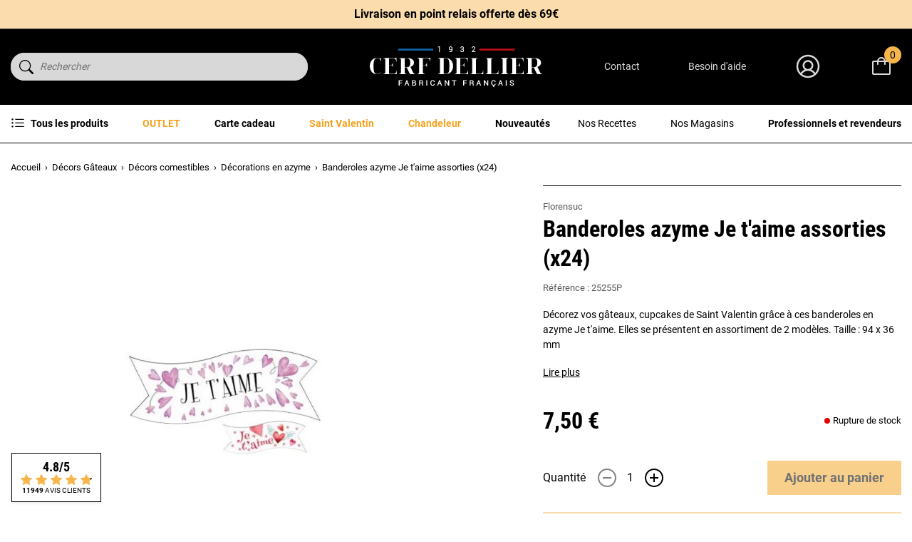

--- FILE ---
content_type: text/html; charset=utf-8
request_url: https://www.cerfdellier.com/14736-banderoles-azyme-je-t-aime-assorties-x24.html
body_size: 44434
content:
<!doctype html>
<html lang="fr">

<head>
    
        
    

    <meta charset="utf-8">


    <meta http-equiv="x-ua-compatible" content="ie=edge">



    
    <title>Banderoles azyme Je t&#039;aime assorties (x24) | Cerf Dellier</title>
    
    <script data-keepinline="true"> setTimeout(function() { kstgData = {"debug":0,"gtm_enabled":1,"cache_used":0,"currency":"EUR","select_item_selectors":[{"c":"article[data-id-product]","l":"a"},{"c":".ajax_block_product","l":"a.product-name,a.product_img_link,a.lnk_view,a.quick-view-mobile"}],"view_item_list_dynamic":0,"add_shipping_info_btn_submit":"#checkout-delivery-step button[type=submit]","add_shipping_info_selectors":[{"r":".delivery-options .delivery-option","n":".carrier-name"},{"r":".delivery_options .delivery_option","n":"table > tbody > tr > td:nth-child(3) > strong"}],"add_payment_info_selectors":[{"r":".payment-options .payment-option","n":"label"}],"waitingTime":"0","isCheckout":0,"concatenateProductAttributeSeparator":"v","async":"aHR0cHM6Ly93d3cuY2VyZmRlbGxpZXIuY29tL21vZHVsZS9raXhlbGx0YWcvYXN5bmM\/YWpheD0xJmlkX2N1cnJlbmN5PTE=","isOpc":0,"automaticEvent":1,"currentList":null,"currentListId":null,"ecommPagetype":"product","extraEventsBefore":["{\"event\":\"kixelltag_consent_waiting\"}"],"extraEventsAfter":["{\"event\":\"view_item\"}"],"kevent":"kixelltag_page_view","settings":{"cookie_enable":1,"cdelay":390,"tce":0,"async":"aHR0cHM6Ly93d3cuY2VyZmRlbGxpZXIuY29tL21vZHVsZS9raXhlbGx0YWcvYXN5bmM\/YWpheD0xJmlkX2N1cnJlbmN5PTE=","is":1,"il":1,"scb":0,"wt":"0","cma":1,"ce":1},"content":{"sv":"Voir nos partenaires \u2192","sp":"\u2190 Voir les finalit\u00e9s","vacf":"Le partenaire demande son consentement pour :","tfsp":"En support de ces activit\u00e9s, ce site et nos partenaires peuvent \u00e9galement proc\u00e9der aux traitements de donn\u00e9es suivants :","valicf":"Le partenaire se repose sur son int\u00e9r\u00eat l\u00e9gitime pour :","vpt":"Politique de confidentialit\u00e9","vpmct":"En savoir plus sur les int\u00e9r\u00eats l\u00e9gitimes du partenaire","nvapp":"partenaires demandent votre consentement pour cette activit\u00e9","nvaps":"partenaire demande votre consentement pour cette activit\u00e9","nvalpp":"partenaires se reposent sur leur int\u00e9r\u00eat l\u00e9gitime pour cette activit\u00e9","nvalps":"partenaire se repose sur son int\u00e9r\u00eat l\u00e9gitime pour cette activit\u00e9","nvupp":"partenaires utilisent cette activit\u00e9","nvups":"partenaire utilise cette activit\u00e9","it":"Illustration(s) :","ptct":"Cookies techniques","ptctx":"Cette finalit\u00e9 est requise par notre site pour fonctionner normalement et ne peut pas \u00eatre d\u00e9sactiv\u00e9e.","ptcc":"REQUIS","vdplr":"jours","vdsgl":"jour","vhplr":"heures","vhsgl":"heure","vmplr":"minutes","vmsgl":"minute","vsplr":"secondes","vssgl":"seconde","vdr":"Dur\u00e9e de conservation des donn\u00e9es :","vaspf":"Finalit\u00e9s sp\u00e9cifiques :","vaf":"Fonctionnalit\u00e9s :","vasff":"Fonctionnalit\u00e9s sp\u00e9cifiques :","vdd":"Donn\u00e9es trait\u00e9es par le partenaire :","vcma":"A compter de votre derni\u00e8re interaction et pour ces activit\u00e9s, le partenaire peut utiliser des cookies stock\u00e9s pour une dur\u00e9e maximale de :","vcsm":"(voir plus)","cl":"Fermer","pcoti":"Informations sur les technologies de stockage","pcon":"Nom :","pcoty":"Type de stockage :","pcoma":"Dur\u00e9e de conservation maximale :","pcod":"Domaine :","pcoa":"Activit\u00e9s concern\u00e9es :","pcsli":"\u00e0 compter de votre derni\u00e8re interaction"},"variants":"aHR0cHM6Ly93d3cuY2VyZmRlbGxpZXIuY29tL21vZHVsZS9raXhlbGx0YWcvdmFyaWFudHM\/YWpheD0xJmlkX2N1cnJlbmN5PTE="}; (function(w,d,s){ var f=d.getElementsByTagName(s)[0],j=d.createElement(s); j.async=true; j.src='https://www.cerfdellier.com//modules/kixelltag/views/js/kst-4.1.3.js';f.parentNode.insertBefore(j,f); })(window,document,'script'); window.dataLayer = window.dataLayer || []; function ktConsent(){dataLayer.push(arguments);} ktConsent('set', 'developer_id.dODI1OT', true); ktConsent('consent', 'default', {"ad_storage":"denied","ad_user_data":"denied","ad_personalization":"denied","analytics_storage":"denied"}); if (JSON.stringify({"ad_storage":"denied","ad_user_data":"denied","ad_personalization":"denied","analytics_storage":"denied"}) !== JSON.stringify({"ad_storage":"denied","ad_user_data":"denied","ad_personalization":"denied","analytics_storage":"denied"})) { ktConsent('consent', 'update', {"ad_storage":"denied","ad_user_data":"denied","ad_personalization":"denied","analytics_storage":"denied"}); } var _KT=function(){var n=window;return{trigger:function(t,e,i){!function(t,e,i){if(void 0!==n.dataLayer){var o={event:void 0===t?"event":t};if(void 0!==e){for(const n in e)if(e.hasOwnProperty(n)){let t=e[n];o[n]=t}void 0!==i&&(o.eventTimeout=2e3,o.eventCallback=function(){document.location=i}),n.dataLayer.push(o)}}}(t,e,i)}}}(); var _K=function(){function c(e,t,n,o,i,v,a){void 0!==d.dataLayer&&((o={event:void 0===o?"kEvent":o}).eventCategory=void 0===n?"Ecommerce":n,void 0!==e&&(o.eventAction=e,"string"==typeof t&&(o.eventLabel=t),void 0!==a&&(o.eventValue=a),void 0!==i&&i&&(o.ecommerce=i),void 0!==v&&(o.eventTimeout=2e3,o.eventCallback=function(){document.location=v}),d.dataLayer.push(o),void 0!==d._mtm&&d._mtm.push(o)))}var d=window;return{t:function(e,t,n,o,i,v){c(e,t,n,o,null,i,v)},te:function(e,t,n,o,i,v,a){c(n=void 0===n?e:n,o,i,e,t,v,a)}}}(); window.kstDL = {}; window.dataLayer = window.dataLayer || []; kstDL = {"s":{"cl":"fr","cc":"EUR","pt":"product","ps":"200","pi":14736,"cm":1},"ud":{"c":0,"l":0},"ecommerce":{"currency":"EUR","value":"7.5","value_tax_inc":"7.5","value_tax_exc":"7.11","items":[{"id":"14736","item_id":"14736","item_id_product":14736,"item_ref":"25255P","item_meta":"14736","item_gmc":"CDFR14736","item_kelkoo":"CDFR14736","item_ean":"3324690032750","item_name":"Banderoles azyme Je t'aime assorties (x24)","item_brand":"Florensuc","item_category":"Decors Gateaux","item_category2":"Decors comestibles","item_category3":"Decorations en azyme","price":"7.5","price_tax_exc":"7.11","price_tax_inc":"7.5","quantity":1,"google_business_vertical":"retail"}]},"google_tag_params":{"enable":1,"ecomm_pagetype":"product","ecomm_prodid":"CDFR14736","ecomm_totalvalue":7.5,"ecomm_category":"Decorations en azyme","ecomm_depth":4},"cart":{"summary":[]},"pixels":{"analytics":{"enable":1,"id":"G-YF69QB5PCB"},"google_ads":{"enable":1,"conversion_id":"1062912854","conversion_label":"OvSfCNuIn94DENaG6_oD","remarketing_enable":1},"facebook":{"enable":1,"id":"2109210486135585","i":"id","sp":"-"},"twitter":{"enable":0},"pinterest":{"enable":0},"bing":{"enable":1,"uett":"17544377","pc":"Ecommerce","pl":"order complete"},"tiktok":{"enable":0},"snapchat":{"enable":0},"fathom":{"enable":0},"plausible":{"enable":0},"matomo":{"enable":0},"mautic":{"enable":0},"kelkoo":{"enable":1,"merchant_info":[{"merchantId":"100545183","country":"fr"}]},"criteo":{"enable":0},"clarity":{"enable":0},"target_to_sell":{"enable":0}},"pageDepth":{"page":"product","fullDepth":{"depth1":"Decors Gateaux","depth2":"Decors comestibles","depth3":"Decorations en azyme","depth4":"Banderoles azyme Je t'aime assorties (x24)"},"depth":{"value":4,"name":"Banderoles azyme Je t'aime assorties (x24)"}},"kixelltag":{"vendors":"kcv:143,iab:755,iab:1126,atp:89,atp:2986","vendors_denied":"kcv:143,iab:755,iab:1126,atp:89,atp:2986"}};dataLayer.push(kstDL); (function (w, d, s, l, i) { w[l] = w[l] || []; w[l].push({'gtm.start':new Date().getTime(), event: 'gtm.js'}); var f = d.getElementsByTagName(s)[0], j = d.createElement(s), dl = l != 'dataLayer' ? '&l=' + l : ''; j.async = true; j.src = 'https://www.googletagmanager.com/gtm.js?id=' + i + dl; f.parentNode.insertBefore(j, f); })(window, document, 'script', 'dataLayer', 'GTM-MSGS74K'); dataLayer.push({"event":"kixelltag_consent_waiting"}); dataLayer.push({ 'event': 'kixelltag_page_view' }); dataLayer.push({"event":"view_item"}); }, 1);</script>
    <meta name="description" content="Décorez vos gâteaux, cupcakes de Saint Valentin grâce à ces banderoles en azyme Je t&#039;aime. Elles se présentent en assortiment de 2 modèles. Taille : 94 x 36 mm">
    <meta name="keywords" content="">
    <meta name="google-site-verification" content="Pt5mXF-KLXgyM_lkGtEsmm3QqkPAjfDHRDVR_KJTN_c">


            
            <link rel="canonical" href="https://www.cerfdellier.com/14736-banderoles-azyme-je-t-aime-assorties-x24.html">
        
        
            
    
<meta property="og:title" content="Banderoles azyme Je t&#039;aime assorties (x24) | Cerf Dellier" />
<meta property="og:description" content="Décorez vos gâteaux, cupcakes de Saint Valentin grâce à ces banderoles en azyme Je t&#039;aime. Elles se présentent en assortiment de 2 modèles. Taille : 94 x 36 mm" />
<meta property="og:type" content="website" />
<meta property="og:url" content="https://www.cerfdellier.com/14736-banderoles-azyme-je-t-aime-assorties-x24.html" />
<meta property="og:site_name" content="Cerf Dellier" />

  <meta property="og:type" content="product" />
            <meta property="og:image" content="https://www.cerfdellier.com/22180-large_default/banderoles-azyme-je-t-aime-assorties-x24.jpg" />
        <meta property="og:image:height" content="800" />
    <meta property="og:image:width" content="800" />

        <meta property="product:price:amount" content="7.5" />
    <meta property="product:price:currency" content="EUR" />
            <meta property="product:brand" content="Florensuc" />
    <meta property="og:availability"
    content="out of stock" />
<script type="application/ld+json">
  {
    "@context": "http://schema.org",
    "@type": "Organization",
    "name" : "Cerf Dellier",
    "url" : "https://www.cerfdellier.com/",
    "logo": {
      "@type": "ImageObject",
      "url":"https://www.cerfdellier.com/img/logo-1708528978.jpg"
    }
  }
</script>

<script type="application/ld+json">
  {
    "@context": "http://schema.org",
    "@type": "WebPage",
    "isPartOf": {
      "@type": "WebSite",
      "url":  "https://www.cerfdellier.com/",
      "name": "Cerf Dellier"
    },
    "name": "Banderoles azyme Je t&#039;aime assorties (x24) | Cerf Dellier",
    "url":  "https://www.cerfdellier.com/14736-banderoles-azyme-je-t-aime-assorties-x24.html"
  }
</script>
  <script type="application/ld+json">
    {
      "@context": "http://schema.org/",
      "@type": "Product",
      "name": "Banderoles azyme Je t&#039;aime assorties (x24)",
      "description": "Décorez vos gâteaux, cupcakes de Saint Valentin grâce à ces banderoles en azyme Je t&#039;aime. Elles se présentent en assortiment de 2 modèles. Taille : 94 x 36 mm",
      "category": "Décorations en azyme",
      "image" :"https://www.cerfdellier.com/22180-home_default/banderoles-azyme-je-t-aime-assorties-x24.jpg",      "sku": "25255P",              "gtin13": "3324690032750",
            "brand": {
        "@type": "Brand",
        "name": "Florensuc"
      },      
            
              "aggregateRating": {
          "@type": "AggregateRating",
          "ratingValue": "5.0",
          "reviewCount": "1",
          "bestRating": "5",
          "worstRating": "1"
        },
        "review": [{
          "@type": "Review",
          "reviewRating": {
            "@type": "Rating",
            "ratingValue": "5.0"
          },
          "author": {
            "@type": "Person",
            "name": "Isabelle S."
          }
        }],
            
              "weight": {
          "@context": "https://schema.org",
          "@type": "QuantitativeValue",
          "value": "0.018000",
          "unitCode": "kg"
        },                              "offers": {
              "@type": "Offer",
              "priceCurrency": "EUR",
              "name": "Banderoles azyme Je t&#039;aime assorties (x24)",
              "price": "7.5",
              "url": "https://www.cerfdellier.com/14736-banderoles-azyme-je-t-aime-assorties-x24.html",
              "priceValidUntil": "2026-02-15",
                              "image": ["https://www.cerfdellier.com/22180-large_default/banderoles-azyme-je-t-aime-assorties-x24.jpg"],
                                            "gtin13": "3324690032750",
                            "sku": "25255P",
                                          "availability": "http://schema.org/OutOfStock",
              "seller": {
                "@type": "Organization",
                "name": "Cerf Dellier"
              },
              "hasMerchantReturnPolicy": {
                "@type": "MerchantReturnPolicy",
                "applicableCountry": "FR",
                "returnPolicyCountry": "FR",
                "returnPolicyCategory": "https://schema.org/MerchantReturnFiniteReturnWindow",
                "merchantReturnDays": 14,
                "returnMethod": "https://schema.org/ReturnByMail",
                "returnFees": "https://schema.org/ReturnFeesCustomerResponsibility"
              },
              "shippingDetails": {
                "@type": "OfferShippingDetails",
                "shippingRate": {
                  "@type": "MonetaryAmount",
                  "value": 4.90,
                  "currency": "EUR"
                },
                                "shippingDestination": [{
                    "@type": "DefinedRegion",
                    "addressCountry": "FR"
                  },
                  {
                    "@type": "DefinedRegion",
                    "addressCountry": "BE"
                  },
                  {
                    "@type": "DefinedRegion",
                    "addressCountry": "NL"
                  },
                  {
                    "@type": "DefinedRegion",
                    "addressCountry": "RE"
                  },
                  {
                    "@type": "DefinedRegion",
                    "addressCountry": "IT"
                  },
                  {
                    "@type": "DefinedRegion",
                    "addressCountry": "ES"
                  },
                  {
                    "@type": "DefinedRegion",
                    "addressCountry": "CH"
                  },
                  {
                    "@type": "DefinedRegion",
                    "addressCountry": "DE"
                  }
                ],
                "deliveryTime": {
                  "@type": "ShippingDeliveryTime",
                  "handlingTime": {
                    "@type": "QuantitativeValue",
                    "minValue": 0,
                    "maxValue": 1,
                    "unitCode": "DAY"
                  },
                  "transitTime": {
                    "@type": "QuantitativeValue",
                    "minValue": 1,
                    "maxValue": 5,
                    "unitCode": "DAY"
                  }
                }
              }
            }
          
        }
    </script>
  
  

      <script type="application/ld+json">
      {
        "@context": "https://schema.org",
        "@type": "BreadcrumbList",
        "itemListElement": [
                          {
                "@type": "ListItem",
                "position": 1,
                "name": "Accueil",
                "item": "https://www.cerfdellier.com/"
                },                            {
                "@type": "ListItem",
                "position": 2,
                "name": "Décors Gâteaux",
                "item": "https://www.cerfdellier.com/36-decors-gateaux"
                },                            {
                "@type": "ListItem",
                "position": 3,
                "name": "Décors comestibles",
                "item": "https://www.cerfdellier.com/778-decor-gateau-comestible"
                },                            {
                "@type": "ListItem",
                "position": 4,
                "name": "Décorations en azyme",
                "item": "https://www.cerfdellier.com/1302-decorations-en-azyme"
                },                            {
                "@type": "ListItem",
                "position": 5,
                "name": "Banderoles azyme Je t&#039;aime assorties (x24)",
                "item": "https://www.cerfdellier.com/14736-banderoles-azyme-je-t-aime-assorties-x24.html"
                }              ]
            }
    </script>
  
    



    <meta name="viewport" content="width=device-width, initial-scale=1">



    <link rel="icon" type="image/vnd.microsoft.icon" href="https://www.cerfdellier.com/img/favicon.ico?1708530728">
    <link rel="shortcut icon" type="image/x-icon" href="https://www.cerfdellier.com/img/favicon.ico?1708530728">



      <link rel="stylesheet" href="https://www.cerfdellier.com/themes/cerf-dellier/assets/cache/theme-52866b1242.css" type="text/css" media="all">



    

  <script type="text/javascript">
        var ajaxMenuCtrl = "https:\/\/www.cerfdellier.com\/module\/rocketmegamenu\/ajax?ajax=1";
        var ajaxRefreshReviewsUrl = "https:\/\/www.cerfdellier.com\/module\/rocketnetreviews\/ajax?ajax=1";
        var always_load_content = false;
        var klAddedToCart = {"url":"\/klaviyo\/events\/add-to-cart"};
        var klCustomer = null;
        var klProduct = {"ProductName":"Banderoles azyme Je t'aime assorties (x24)","ProductID":14736,"SKU":"25255P","Tags":[],"Price":"7.11","PriceInclTax":"7.50","SpecialPrice":"7.50","Categories":["D\u00e9cors G\u00e2teaux","D\u00e9corations St Valentin","Mariages - Wedding Cake","D\u00e9co g\u00e2teau de mariage","F\u00eate des m\u00e8res","F\u00eate des p\u00e8res","Saint-Valentin","D\u00e9cors comestibles","Th\u00e8mes","D\u00e9corations en azyme","Plaques en azyme","CERF DAYS"],"Image":"https:\/\/www.cerfdellier.com\/22180-home_default\/banderoles-azyme-je-t-aime-assorties-x24.jpg","Link":"https:\/\/www.cerfdellier.com\/14736-banderoles-azyme-je-t-aime-assorties-x24.html","ShopID":1,"LangID":1,"eventValue":7.11};
        var prestashop = {"cart":{"products":[],"totals":{"total":{"type":"total","label":"Total","amount":0,"value":"0,00\u00a0\u20ac"},"total_including_tax":{"type":"total","label":"Total TTC","amount":0,"value":"0,00\u00a0\u20ac"},"total_excluding_tax":{"type":"total","label":"Total HT","amount":0,"value":"0,00\u00a0\u20ac"}},"subtotals":{"products":{"type":"products","label":"Sous-total","amount":0,"value":"0,00\u00a0\u20ac"},"discounts":null,"shipping":{"type":"shipping","label":"Livraison","amount":0,"value":""},"tax":null},"products_count":0,"summary_string":"0 articles","vouchers":{"allowed":1,"added":[]},"discounts":[],"minimalPurchase":12.5,"minimalPurchaseRequired":"Le minimum de commande est de 15\u20ac TTC hors frais de port."},"currency":{"id":1,"name":"Euro","iso_code":"EUR","iso_code_num":"978","sign":"\u20ac"},"customer":{"lastname":null,"firstname":null,"email":null,"birthday":null,"newsletter":null,"newsletter_date_add":null,"optin":null,"website":null,"company":null,"siret":null,"ape":null,"is_logged":false,"gender":{"type":null,"name":null},"addresses":[]},"language":{"name":"Fran\u00e7ais (French)","iso_code":"fr","locale":"fr-FR","language_code":"fr-fr","is_rtl":"0","date_format_lite":"d\/m\/Y","date_format_full":"d\/m\/Y H:i:s","id":1},"page":{"title":"","canonical":"https:\/\/www.cerfdellier.com\/14736-banderoles-azyme-je-t-aime-assorties-x24.html","meta":{"title":"Banderoles azyme Je t'aime assorties (x24) | Cerf Dellier","description":"D\u00e9corez vos g\u00e2teaux, cupcakes de Saint Valentin\u00a0gr\u00e2ce \u00e0 ces banderoles en azyme Je t'aime. Elles se pr\u00e9sentent en assortiment de 2 mod\u00e8les. Taille : 94 x 36 mm","keywords":"","robots":"index"},"page_name":"product","body_classes":{"lang-fr":true,"lang-rtl":false,"country-FR":true,"currency-EUR":true,"layout-full-width":true,"page-product":true,"tax-display-enabled":true,"product-id-14736":true,"product-Banderoles azyme Je t'aime assorties (x24)":true,"product-id-category-1302":true,"product-id-manufacturer-13":true,"product-id-supplier-17":true,"product-available-for-order":true},"admin_notifications":[]},"shop":{"name":"Cerf Dellier","logo":"https:\/\/www.cerfdellier.com\/img\/logo-1708528978.jpg","stores_icon":"https:\/\/www.cerfdellier.com\/img\/logo_stores.png","favicon":"https:\/\/www.cerfdellier.com\/img\/favicon.ico"},"urls":{"base_url":"https:\/\/www.cerfdellier.com\/","current_url":"https:\/\/www.cerfdellier.com\/14736-banderoles-azyme-je-t-aime-assorties-x24.html","shop_domain_url":"https:\/\/www.cerfdellier.com","img_ps_url":"https:\/\/www.cerfdellier.com\/img\/","img_cat_url":"https:\/\/www.cerfdellier.com\/img\/c\/","img_lang_url":"https:\/\/www.cerfdellier.com\/img\/l\/","img_prod_url":"https:\/\/www.cerfdellier.com\/img\/p\/","img_manu_url":"https:\/\/www.cerfdellier.com\/img\/m\/","img_sup_url":"https:\/\/www.cerfdellier.com\/img\/su\/","img_ship_url":"https:\/\/www.cerfdellier.com\/img\/s\/","img_store_url":"https:\/\/www.cerfdellier.com\/img\/st\/","img_col_url":"https:\/\/www.cerfdellier.com\/img\/co\/","img_url":"https:\/\/www.cerfdellier.com\/themes\/cerf-dellier\/assets\/img\/","css_url":"https:\/\/www.cerfdellier.com\/themes\/cerf-dellier\/assets\/css\/","js_url":"https:\/\/www.cerfdellier.com\/themes\/cerf-dellier\/assets\/js\/","pic_url":"https:\/\/www.cerfdellier.com\/upload\/","pages":{"address":"https:\/\/www.cerfdellier.com\/adresse","addresses":"https:\/\/www.cerfdellier.com\/adresses","authentication":"https:\/\/www.cerfdellier.com\/connexion","cart":"https:\/\/www.cerfdellier.com\/panier","category":"https:\/\/www.cerfdellier.com\/index.php?controller=category","cms":"https:\/\/www.cerfdellier.com\/index.php?controller=cms","contact":"https:\/\/www.cerfdellier.com\/nous-contacter","discount":"https:\/\/www.cerfdellier.com\/reduction","guest_tracking":"https:\/\/www.cerfdellier.com\/suivi-commande-invite","history":"https:\/\/www.cerfdellier.com\/historique-commandes","identity":"https:\/\/www.cerfdellier.com\/identite","index":"https:\/\/www.cerfdellier.com\/","my_account":"https:\/\/www.cerfdellier.com\/mon-compte","order_confirmation":"https:\/\/www.cerfdellier.com\/confirmation-commande","order_detail":"https:\/\/www.cerfdellier.com\/index.php?controller=order-detail","order_follow":"https:\/\/www.cerfdellier.com\/suivi-commande","order":"https:\/\/www.cerfdellier.com\/commande","order_return":"https:\/\/www.cerfdellier.com\/index.php?controller=order-return","order_slip":"https:\/\/www.cerfdellier.com\/avoirs","pagenotfound":"https:\/\/www.cerfdellier.com\/page-introuvable","password":"https:\/\/www.cerfdellier.com\/recuperation-mot-de-passe","pdf_invoice":"https:\/\/www.cerfdellier.com\/index.php?controller=pdf-invoice","pdf_order_return":"https:\/\/www.cerfdellier.com\/index.php?controller=pdf-order-return","pdf_order_slip":"https:\/\/www.cerfdellier.com\/index.php?controller=pdf-order-slip","prices_drop":"https:\/\/www.cerfdellier.com\/promotions","product":"https:\/\/www.cerfdellier.com\/index.php?controller=product","search":"https:\/\/www.cerfdellier.com\/recherche","sitemap":"https:\/\/www.cerfdellier.com\/plan-site","stores":"https:\/\/www.cerfdellier.com\/index.php?controller=stores","supplier":"https:\/\/www.cerfdellier.com\/fournisseur","register":"https:\/\/www.cerfdellier.com\/connexion?create_account=1","order_login":"https:\/\/www.cerfdellier.com\/commande?login=1"},"alternative_langs":[],"theme_assets":"\/themes\/cerf-dellier\/assets\/","actions":{"logout":"https:\/\/www.cerfdellier.com\/?mylogout="},"no_picture_image":{"bySize":{"small_default":{"url":"https:\/\/www.cerfdellier.com\/img\/p\/fr-default-small_default.jpg","width":98,"height":98},"cart_default":{"url":"https:\/\/www.cerfdellier.com\/img\/p\/fr-default-cart_default.jpg","width":125,"height":125},"home_default":{"url":"https:\/\/www.cerfdellier.com\/img\/p\/fr-default-home_default.jpg","width":250,"height":250},"medium_default":{"url":"https:\/\/www.cerfdellier.com\/img\/p\/fr-default-medium_default.jpg","width":452,"height":452},"large_default":{"url":"https:\/\/www.cerfdellier.com\/img\/p\/fr-default-large_default.jpg","width":800,"height":800}},"small":{"url":"https:\/\/www.cerfdellier.com\/img\/p\/fr-default-small_default.jpg","width":98,"height":98},"medium":{"url":"https:\/\/www.cerfdellier.com\/img\/p\/fr-default-home_default.jpg","width":250,"height":250},"large":{"url":"https:\/\/www.cerfdellier.com\/img\/p\/fr-default-large_default.jpg","width":800,"height":800},"legend":""}},"configuration":{"display_taxes_label":true,"display_prices_tax_incl":true,"is_catalog":false,"show_prices":true,"opt_in":{"partner":false},"quantity_discount":{"type":"discount","label":"Remise sur prix unitaire"},"voucher_enabled":1,"return_enabled":0},"field_required":[],"breadcrumb":{"links":[{"title":"Accueil","url":"https:\/\/www.cerfdellier.com\/"},{"title":"D\u00e9cors G\u00e2teaux","url":"https:\/\/www.cerfdellier.com\/36-decors-gateaux"},{"title":"D\u00e9cors comestibles","url":"https:\/\/www.cerfdellier.com\/778-decor-gateau-comestible"},{"title":"D\u00e9corations en azyme","url":"https:\/\/www.cerfdellier.com\/1302-decorations-en-azyme"},{"title":"Banderoles azyme Je t'aime assorties (x24)","url":"https:\/\/www.cerfdellier.com\/14736-banderoles-azyme-je-t-aime-assorties-x24.html"}],"count":5},"link":{"protocol_link":"https:\/\/","protocol_content":"https:\/\/"},"time":1769880333,"static_token":"4c3351a90783a89850aa83555a45d0de","token":"0e7a8db9129f72a28acf653744d6e3be","debug":false,"modules":{"prestarockettheme":{"logo":{"url":"https:\/\/www.cerfdellier.com\/img\/prestarockettheme\/cerfdellier-logo.svg?v=1733328404","width":false,"height":false},"logo_alt":{"url":"https:\/\/www.cerfdellier.com\/img\/prestarockettheme\/cerfdellier-logo-alt.svg?v=1733328404","width":false,"height":false},"account":{"title_account":"Bienvenue dans votre espace client !","description_account":"","image":{"url":"https:\/\/www.cerfdellier.com\/img\/prestarockettheme\/cerfdellier-account-bg.jpeg?v=1733328404","width":"1000","height":"600"}},"category":{"category_switch":false},"product":{"product_layout":"collapse"},"cccjs_version":"1219","ccccss_version":"1242"},"cdorderbypack":{"isBuyableByPack":false},"cdmatferdropshipping":null}};
        var psemailsubscription_subscription = "https:\/\/www.cerfdellier.com\/module\/ps_emailsubscription\/subscription";
        var readBannerLink = "https:\/\/www.cerfdellier.com\/module\/rocketbanner\/ajax?token=0e7a8db9129f72a28acf653744d6e3be&action=read_banner&ajax=1";
        var ssIsCeInstalled = false;
        var ss_link_image_webp = "https:\/\/www.cerfdellier.com\/modules\/ets_superspeed\/views\/img\/en.webp";
      </script>



    <script type="text/javascript">
var sp_link_base ='https://www.cerfdellier.com';
</script>
<style>
.layered_filter_ul .radio,.layered_filter_ul .checkbox {
    display: inline-block;
}
.ets_speed_dynamic_hook .cart-products-count{
    display:none!important;
}
.ets_speed_dynamic_hook .ajax_cart_quantity ,.ets_speed_dynamic_hook .ajax_cart_product_txt,.ets_speed_dynamic_hook .ajax_cart_product_txt_s{
    display:none!important;
}
.ets_speed_dynamic_hook .shopping_cart > a:first-child:after {
    display:none!important;
}
</style>    <link rel="preconnect" href="https://4yenf166s0-dsn.algolia.net/" crossorigin>
    <link rel="preconnect" href="https://4yenf166s0-algolia.net/" crossorigin>
    <link rel="preconnect" href="https://4yenf166s0-1.algolianet.com/" crossorigin>
    <link rel="preconnect" href="https://4yenf166s0-2.algolianet.com/" crossorigin>
    <link rel="preconnect" href="https://4yenf166s0-3.algolianet.com/" crossorigin>

<script type="text/javascript">
            opartStatSaveSessionUrl = "https://www.cerfdellier.com/module/opartstat/saveSession?ajax=1"
            opartStatCurrentUrl = "https://www.cerfdellier.com/14736-banderoles-azyme-je-t-aime-assorties-x24.html"
            opartControllerName = "ProductController"
            opartElementId = "14736"
            opartshopId = "1"
        </script><script async src="/modules/opartstat/views/js/saveSession.js"></script>
<script type="text/javascript">
    var pmpcr_ajax_url = "https://www.cerfdellier.com/module/pmrestrictions/ajax";
    var pmpcr_token = "4c3351a90783a89850aa83555a45d0de";
    var pmpcr_amz_enabled = 0;
    var pmpcr_ps_checkout_enabled = 0;
</script>
<script type='text/javascript'>
  window.CRISP_PLUGIN_URL = "https://plugins.crisp.chat/urn:crisp.im:prestashop:0";
  window.CRISP_WEBSITE_ID = "03076302-0452-40d4-82af-dbae688a11ee";

  if ("0" !== "1") {
    if ("" === "1") {
      CRISP_CUSTOMER = {
        id:  null,
        logged_in: true,
        full_name: " ",
        email: "",
        address: "",
        phone: "",
      }
    }

      }
</script>




            <link rel="preload" as="image" href="https://www.cerfdellier.com/22180-medium_default/banderoles-azyme-je-t-aime-assorties-x24.jpg"
              imagesrcset="https://www.cerfdellier.com/22180-medium_default/banderoles-azyme-je-t-aime-assorties-x24.jpg 452w,
                           https://www.cerfdellier.com/22180-medium_default/banderoles-azyme-je-t-aime-assorties-x24.jpg 250w,
                           https://www.cerfdellier.com/22180-large_default/banderoles-azyme-je-t-aime-assorties-x24.jpg 800w"
              imagesizes="(max-width: 992px) 100vw, 50w">
    
    
</head>

<body id="product" class="lang-fr country-fr currency-eur layout-full-width page-product tax-display-enabled product-id-14736 product-banderoles-azyme-je-t-aime-assorties-x24- product-id-category-1302 product-id-manufacturer-13 product-id-supplier-17 product-available-for-order">


    <noscript><iframe src="https://www.googletagmanager.com/ns.html?id=GTM-MSGS74K&nojscript=true"
                  height="0" width="0" style="display:none;visibility:hidden"></iframe></noscript>




    



    <header id="header" data-height="-74px">
    <script defer charset="utf-8" src="https://widgets.rr.skeepers.io/product/4c256db2-ba0f-b8e4-c5af-6ac5b0862826/725e939b-6446-4ec3-b81d-2e924f9ba61c.js"></script>
    
        
    

        
            


        
        <div class="u-bg-black">
                            <div class="c-rcktbanner alert alert-dismissible /js js-banner-container" role="alert">
        <div class="c-rcktbanner__slider /js js-banner-slider">
                            <div class="c-rcktbanner__txt u-p-rel /js js-banner-item">
                                            <p>Cerf Dellier vous souhaite une bonne année 2026 !</p>
                                                        </div>
                            <div class="c-rcktbanner__txt u-p-rel /js js-banner-item">
                                            <p><a href="https://www.cerfdellier.com/content/1-livraison">Livraison en point relais offerte dès 69€</a></p>
                                                                <a class="c-rcktbanner__link alert-link u-stretched-link" href="https://www.cerfdellier.com/content/1-livraison"></a>
                                    </div>
                    </div>
    </div>

            <div class="c-header o-wrapper">
                <div class="c-header__search">
                      <div id="js-autocompletev2"></div>
  <div id="js-al-searchbox"></div>

                </div>
                <button id="handleModalMobile" href="#js-rckt-modal-mobile" class="c-btn--unstyled u-d-mobile u-mr-1"
                        data-show-first-menu>
                    <span class="c-icon c-icon--list u-d-flex">
    <svg xmlns="http://www.w3.org/2000/svg" width="32" height="32" viewBox="0 0 32 32"><g fill="none" fill-rule="evenodd"><polygon points="0 0 32 0 32 32 0 32"/><path fill="#FFF" fill-rule="nonzero" d="M27 15C27.5522847 15 28 15.4477153 28 16 28 16.5418643 27.5690203 16.9830679 27.0311474 16.9995241L27 17 5 17C4.44771525 17 4 16.5522847 4 16 4 15.4581357 4.43097972 15.0169321 4.96885258 15.0004759L5 15 27 15ZM27 7C27.5522847 7 28 7.44771525 28 8 28 8.54186428 27.5690203 8.98306786 27.0311474 8.99952415L27 9 5 9C4.44771525 9 4 8.55228475 4 8 4 7.45813572 4.43097972 7.01693214 4.96885258 7.00047585L5 7 27 7ZM27 23C27.5522847 23 28 23.4477153 28 24 28 24.5418643 27.5690203 24.9830679 27.0311474 24.9995241L27 25 5 25C4.44771525 25 4 24.5522847 4 24 4 23.4581357 4.43097972 23.0169321 4.96885258 23.0004759L5 23 27 23Z"/></g></svg></span>                    <span class="sr-only">Menu</span>
                </button>
                <a href="https://www.cerfdellier.com/" class="c-header__logo">
                    <img class="img-fluid"
                         src="https://www.cerfdellier.com/img/prestarockettheme/cerfdellier-logo.svg?v=1733328404"
                         alt="Cerf Dellier" width="242" height="56">
                </a>
                <div class="c-header__links">
                    <a class="u-d-desktop c-header__shortcut-item u-txt-sm"
                       href="https://www.cerfdellier.com/nous-contacter">Contact</a>
                    <a class="u-d-desktop c-header__shortcut-item u-txt-sm"
                       href="https://aide.cerfdellier.com/fr/" target="_blank" rel="noopener">Besoin d'aide</a>
                    <div class="c-header__shortcut-item">
            <a href="https://www.cerfdellier.com/mon-compte"
           class="c-btn--nopad u-lh-1"
           title="Identifiez-vous"
           rel="nofollow">
            <span class="c-icon c-icon--user-circle c-header__shortcut-icon">
    <svg xmlns="http://www.w3.org/2000/svg" width="40" height="40" viewBox="0 0 32 32"><g fill="none" fill-rule="evenodd"><polygon points="0 0 32 0 32 32 0 32"/><path fill="#D9D9D9" fill-rule="nonzero" d="M16,3 C23.1797017,3 29,8.82029825 29,16 C29,19.8075642 27.3630821,23.2328057 24.7545875,25.6103833 C24.72165,25.6444199 24.6857864,25.6775155 24.6472276,25.7080877 C22.3491149,27.7555459 19.3198863,29 16,29 C12.6801137,29 9.65088512,27.7555459 7.35334876,25.7076722 C7.31421363,25.6775155 7.27835004,25.6444199 7.24530107,25.6091667 C4.63691792,23.2328057 3,19.8075642 3,16 C3,8.82029825 8.82029825,3 16,3 Z M16.0251206,20.9992723 L16,21 C15.991632,21 15.9832681,20.9999829 15.9749082,20.9999486 L16,20.9992331 C13.2524411,20.9992331 10.7173433,22.4069617 9.25804029,24.6925026 C11.1208838,26.1390347 13.4598973,27 16,27 C18.5401027,27 20.8791162,26.1390347 22.7411364,24.6930081 C21.2871051,22.4139288 18.7630047,21.0078237 16.0251206,20.9992723 Z M16,5 C9.92486775,5 5,9.92486775 5,16 C5,18.8052559 6.05009372,21.3652492 7.77864193,23.3083408 C8.90452695,21.6787365 10.4810622,20.4359489 12.2890264,19.7131068 C10.8950202,18.616421 10,16.9127321 10,15 C10,11.6862915 12.6862915,9 16,9 C19.3137085,9 22,11.6862915 22,15 C22,16.9127321 21.1049798,18.616421 19.7108978,19.7151085 C21.5189378,20.4359489 23.095473,21.6787365 24.2225502,23.3076424 C25.9499063,21.3652492 27,18.8052559 27,16 C27,9.92486775 22.0751322,5 16,5 Z M16.024204,18.9999283 C18.222205,18.9869045 20,17.2010654 20,15 C20,12.790861 18.209139,11 16,11 C13.790861,11 12,12.790861 12,15 C12,17.209139 13.790861,19 16,19 L15.9760194,18.9992617 L15.9760194,18.9992617 Z"/></g></svg></span>            <span class="sr-only">Mon Compte</span>
        </a>
    </div><div class="c-header__shortcut-item c-header__shortcut-icon--cart">
    <div class="/js blockcart inactive"
         data-refresh-url="//www.cerfdellier.com/module/ps_shoppingcart/ajax">
                    <span class="c-icon c-icon--bag c-header__shortcut-icon">
    <svg xmlns="http://www.w3.org/2000/svg" width="32" height="32" viewBox="0 0 32 32"><g fill="none" fill-rule="evenodd"><polygon points="0 0 32 0 32 32 0 32"/><path fill="#D9D9D9" fill-rule="nonzero" d="M16,3 C18.9731937,3 21.4412912,5.16257381 21.9171364,8.00056526 L27,8 C28.1045695,8 29,8.8954305 29,10 L29,10 L29,26 C29,27.1045695 28.1045695,28 27,28 L27,28 L5,28 C3.8954305,28 3,27.1045695 3,26 L3,26 L3,10 C3,8.8954305 3.8954305,8 5,8 L5,8 L10.0829263,8.00019152 C10.5589255,5.16238395 13.0269368,3 16,3 Z M27,10 L22,10 L22,13 C22,13.5522847 21.5522847,14 21,14 C20.4581357,14 20.0169321,13.5690203 20.0004759,13.0311474 L20,10 L12,10 L12,13 C12,13.5522847 11.5522847,14 11,14 C10.4581357,14 10.0169321,13.5690203 10.0004759,13.0311474 L10,10 L5,10 L5,26 L27,26 L27,10 Z M16,5 C14.1360715,5 12.5699106,6.27489463 12.1259538,8.00024734 L19.8740452,8.00024347 C19.4300871,6.27489272 17.8639271,5 16,5 Z"/></g></svg></span>                        <span class="c-header__shortcut-icon--cart-label">0</span>
                </div>
</div>
                </div>
            </div>
                <nav class="c-rnav r-rnav--submenu_under u-visible-desktop" data-rcktmm="1" data-rcktmm-mobile="1"
         data-type="submenu_under"
         data-options='{"megamenuType":"submenu_under","triggerType":"hover"}'>
        <div class="c-rnav__list /js js-rnav">
            <ul class="u-d-flex">
                                                                <li class="c-rnav__item /js js-has-submenu">
    <a class="c-rnav__link link-has-submenu"
       href="#" data-id-target="1">
                    <span class="c-icon c-icon--list-ul u-d-flex c-icon--20 u-mr-1">
    <svg width="1em" height="1em" viewBox="0 0 16 16" class="bi bi-list-ul" fill="currentColor" xmlns="http://www.w3.org/2000/svg">
  <path fill-rule="evenodd" d="M5 11.5a.5.5 0 0 1 .5-.5h9a.5.5 0 0 1 0 1h-9a.5.5 0 0 1-.5-.5zm0-4a.5.5 0 0 1 .5-.5h9a.5.5 0 0 1 0 1h-9a.5.5 0 0 1-.5-.5zm0-4a.5.5 0 0 1 .5-.5h9a.5.5 0 0 1 0 1h-9a.5.5 0 0 1-.5-.5zm-3 1a1 1 0 1 0 0-2 1 1 0 0 0 0 2zm0 4a1 1 0 1 0 0-2 1 1 0 0 0 0 2zm0 4a1 1 0 1 0 0-2 1 1 0 0 0 0 2z"/>
</svg></span>                <span class="c-rnav__label">Tous les produits</span>
    </a>
            <div class="c-rsubunder" data-id-submenu="1">
                            <div class="c-rtabs tabs">
    <ul class="c-rtab__nav nav" role="tablist" aria-orientation="vertical">
    <li>
    <a class="c-rlink nav-link active" id="rnav-4"
       data-id-widget="4" data-toggle="pill" href="#rtab-5" role="tab"
       aria-controls="rtab-5" aria-selected="true">
        <span>
                        Ingrédients
        </span>
        <svg width="1em" height="1em" viewBox="0 0 16 16" class="bi bi-chevron-right" fill="currentColor"
     xmlns="http://www.w3.org/2000/svg">
    <path fill-rule="evenodd"
          d="M4.646 1.646a.5.5 0 0 1 .708 0l6 6a.5.5 0 0 1 0 .708l-6 6a.5.5 0 0 1-.708-.708L10.293 8 4.646 2.354a.5.5 0 0 1 0-.708z"/>
</svg>    </a>
</li>
<li>
    <a class="c-rlink nav-link" id="rnav-143"
       data-id-widget="143" data-toggle="pill" href="#rtab-144" role="tab"
       aria-controls="rtab-144" aria-selected="false">
        <span>
                        Décors pâtissiers
        </span>
        <svg width="1em" height="1em" viewBox="0 0 16 16" class="bi bi-chevron-right" fill="currentColor"
     xmlns="http://www.w3.org/2000/svg">
    <path fill-rule="evenodd"
          d="M4.646 1.646a.5.5 0 0 1 .708 0l6 6a.5.5 0 0 1 0 .708l-6 6a.5.5 0 0 1-.708-.708L10.293 8 4.646 2.354a.5.5 0 0 1 0-.708z"/>
</svg>    </a>
</li>
<li>
    <a class="c-rlink nav-link" id="rnav-104"
       data-id-widget="104" data-toggle="pill" href="#rtab-105" role="tab"
       aria-controls="rtab-105" aria-selected="false">
        <span>
                        Ustensiles de pâtisserie
        </span>
        <svg width="1em" height="1em" viewBox="0 0 16 16" class="bi bi-chevron-right" fill="currentColor"
     xmlns="http://www.w3.org/2000/svg">
    <path fill-rule="evenodd"
          d="M4.646 1.646a.5.5 0 0 1 .708 0l6 6a.5.5 0 0 1 0 .708l-6 6a.5.5 0 0 1-.708-.708L10.293 8 4.646 2.354a.5.5 0 0 1 0-.708z"/>
</svg>    </a>
</li>
<li>
    <a class="c-rlink nav-link" id="rnav-135"
       data-id-widget="135" data-toggle="pill" href="#rtab-136" role="tab"
       aria-controls="rtab-136" aria-selected="false">
        <span>
                        Ustensiles de cuisine
        </span>
        <svg width="1em" height="1em" viewBox="0 0 16 16" class="bi bi-chevron-right" fill="currentColor"
     xmlns="http://www.w3.org/2000/svg">
    <path fill-rule="evenodd"
          d="M4.646 1.646a.5.5 0 0 1 .708 0l6 6a.5.5 0 0 1 0 .708l-6 6a.5.5 0 0 1-.708-.708L10.293 8 4.646 2.354a.5.5 0 0 1 0-.708z"/>
</svg>    </a>
</li>
<li>
    <a class="c-rlink nav-link" id="rnav-913"
       data-id-widget="913" data-toggle="pill" href="#rtab-914" role="tab"
       aria-controls="rtab-914" aria-selected="false">
        <span>
                        Matériel électrique
        </span>
        <svg width="1em" height="1em" viewBox="0 0 16 16" class="bi bi-chevron-right" fill="currentColor"
     xmlns="http://www.w3.org/2000/svg">
    <path fill-rule="evenodd"
          d="M4.646 1.646a.5.5 0 0 1 .708 0l6 6a.5.5 0 0 1 0 .708l-6 6a.5.5 0 0 1-.708-.708L10.293 8 4.646 2.354a.5.5 0 0 1 0-.708z"/>
</svg>    </a>
</li>
<li>
    <a class="c-rlink nav-link" id="rnav-106"
       data-id-widget="106" data-toggle="pill" href="#rtab-107" role="tab"
       aria-controls="rtab-107" aria-selected="false">
        <span>
                        Emballages et supports
        </span>
        <svg width="1em" height="1em" viewBox="0 0 16 16" class="bi bi-chevron-right" fill="currentColor"
     xmlns="http://www.w3.org/2000/svg">
    <path fill-rule="evenodd"
          d="M4.646 1.646a.5.5 0 0 1 .708 0l6 6a.5.5 0 0 1 0 .708l-6 6a.5.5 0 0 1-.708-.708L10.293 8 4.646 2.354a.5.5 0 0 1 0-.708z"/>
</svg>    </a>
</li>
<li>
    <a class="c-rlink nav-link" id="rnav-694"
       data-id-widget="694" data-toggle="pill" href="#rtab-695" role="tab"
       aria-controls="rtab-695" aria-selected="false">
        <span>
                        Impression alimentaire
        </span>
        <svg width="1em" height="1em" viewBox="0 0 16 16" class="bi bi-chevron-right" fill="currentColor"
     xmlns="http://www.w3.org/2000/svg">
    <path fill-rule="evenodd"
          d="M4.646 1.646a.5.5 0 0 1 .708 0l6 6a.5.5 0 0 1 0 .708l-6 6a.5.5 0 0 1-.708-.708L10.293 8 4.646 2.354a.5.5 0 0 1 0-.708z"/>
</svg>    </a>
</li>
<li>
    <a class="c-rlink nav-link" id="rnav-622"
       data-id-widget="622" data-toggle="pill" href="#rtab-623" role="tab"
       aria-controls="rtab-623" aria-selected="false">
        <span>
                        Boulangerie
        </span>
        <svg width="1em" height="1em" viewBox="0 0 16 16" class="bi bi-chevron-right" fill="currentColor"
     xmlns="http://www.w3.org/2000/svg">
    <path fill-rule="evenodd"
          d="M4.646 1.646a.5.5 0 0 1 .708 0l6 6a.5.5 0 0 1 0 .708l-6 6a.5.5 0 0 1-.708-.708L10.293 8 4.646 2.354a.5.5 0 0 1 0-.708z"/>
</svg>    </a>
</li>
<li>
    <a class="c-rlink nav-link" id="rnav-656"
       data-id-widget="656" data-toggle="pill" href="#rtab-657" role="tab"
       aria-controls="rtab-657" aria-selected="false">
        <span>
                        Glaces et sorbets
        </span>
        <svg width="1em" height="1em" viewBox="0 0 16 16" class="bi bi-chevron-right" fill="currentColor"
     xmlns="http://www.w3.org/2000/svg">
    <path fill-rule="evenodd"
          d="M4.646 1.646a.5.5 0 0 1 .708 0l6 6a.5.5 0 0 1 0 .708l-6 6a.5.5 0 0 1-.708-.708L10.293 8 4.646 2.354a.5.5 0 0 1 0-.708z"/>
</svg>    </a>
</li>
<li>
    <a class="c-rlink nav-link" id="rnav-188"
       data-id-widget="188" data-toggle="pill" href="#rtab-189" role="tab"
       aria-controls="rtab-189" aria-selected="false">
        <span>
                        Fêtes et évènements
        </span>
        <svg width="1em" height="1em" viewBox="0 0 16 16" class="bi bi-chevron-right" fill="currentColor"
     xmlns="http://www.w3.org/2000/svg">
    <path fill-rule="evenodd"
          d="M4.646 1.646a.5.5 0 0 1 .708 0l6 6a.5.5 0 0 1 0 .708l-6 6a.5.5 0 0 1-.708-.708L10.293 8 4.646 2.354a.5.5 0 0 1 0-.708z"/>
</svg>    </a>
</li>

                        <li>
                    <a class="c-rlink"
           href="https://www.cerfdellier.com/1528-kits-et-coffrets-patisserie">
                    Kits et coffrets pâtisserie
            </a>
                        </li>
            
</ul>
<div class="c-rtab__content tab-content">
    <div class="c-rtab__pane tab-pane fade active show" id="rtab-5" role="tabpanel" aria-labelledby="rnav-4">
    <div class="col-lg-3">
                        <a class="c-rlink c-rlink--accent"
           href="https://www.cerfdellier.com/162-ingredients">
                    Voir tout
            </a>
                <div class="c-rblink">
            <p class="c-rblink__title">
                            <a href="https://www.cerfdellier.com/164-pates-a-sucre" class="c-rblink__titlelink">Pâtes à sucre</a>
                    </p>
        <ul class="c-rblink__list">
                                <li>
                    <a class="c-rlink"
           href="https://www.cerfdellier.com/1255-pates-a-sucre-pour-modelage">
                    Pâtes à sucre pour modelage
            </a>
                        </li>
                                    <li>
                    <a class="c-rlink"
           href="https://www.cerfdellier.com/1256-pate-a-sucre-pour-couverture">
                    Pâtes à sucre pour couverture
            </a>
                        </li>
                                    <li>
                    <a class="c-rlink"
           href="https://www.cerfdellier.com/1370-pate-a-sucre-prete-a-derouler">
                    Pâtes à sucre à dérouler
            </a>
                        </li>
                                    <li>
                    <a class="c-rlink"
           href="https://www.cerfdellier.com/1020-rubans-de-pate-a-sucre">
                    Rubans de pâte à sucre
            </a>
                        </li>
                                    <li>
                    <a class="c-rlink"
           href="https://www.cerfdellier.com/1543-colles-et-additifs-pour-pate-a-sucre">
                    Colles et additifs pour pâte à sucre
            </a>
                        </li>
            
    </ul>
</div><div class="c-rblink">
            <p class="c-rblink__title">
                            <a href="https://www.cerfdellier.com/1104-chocolat-patissier" class="c-rblink__titlelink">Chocolats</a>
                    </p>
        <ul class="c-rblink__list">
                                <li>
                    <a class="c-rlink"
           href="https://www.cerfdellier.com/507-chocolats-de-couverture">
                    Chocolats de couverture
            </a>
                        </li>
                                    <li>
                    <a class="c-rlink"
           href="https://www.cerfdellier.com/1106-batons-de-boulanger">
                    Bâtons de boulanger
            </a>
                        </li>
                                    <li>
                    <a class="c-rlink"
           href="https://www.cerfdellier.com/1004-beurre-de-cacao">
                    Beurre de cacao
            </a>
                        </li>
                                    <li>
                    <a class="c-rlink"
           href="https://www.cerfdellier.com/1108-chocolat-pour-fontaine">
                    Chocolat pour fontaine
            </a>
                        </li>
                                    <li>
                    <a class="c-rlink"
           href="https://www.cerfdellier.com/923-pepites-de-chocolat">
                    Chunks et pépites
            </a>
                        </li>
                                    <li>
                    <a class="c-rlink"
           href="https://www.cerfdellier.com/532-vermicelles-et-paillettes-en-chocolat">
                    Vermicelles et paillettes
            </a>
                        </li>
            
    </ul>
</div>                        <a class="c-rlink title"
           href="https://www.cerfdellier.com/779-pate-d-amande">
                    Pâte d&#039;amande
            </a>
                <div class="c-rblink">
            <p class="c-rblink__title">
                            <a href="https://www.cerfdellier.com/1265-vanilles-epices-et-fruits-secs" class="c-rblink__titlelink">Vanilles, épices et fruits secs</a>
                    </p>
        <ul class="c-rblink__list">
                                <li>
                    <a class="c-rlink"
           href="https://www.cerfdellier.com/1268-agrumes">
                    Agrumes
            </a>
                        </li>
                                    <li>
                    <a class="c-rlink"
           href="https://www.cerfdellier.com/733-epicerie-fine">
                    Epicerie fine
            </a>
                        </li>
                                    <li>
                    <a class="c-rlink"
           href="https://www.cerfdellier.com/330-fruits-secs-et-confits">
                    Fruits secs et confits
            </a>
                        </li>
                                    <li>
                    <a class="c-rlink"
           href="https://www.cerfdellier.com/1322-vanille">
                    Vanille
            </a>
                        </li>
            
    </ul>
</div>                        <a class="c-rlink title"
           href="https://www.cerfdellier.com/1060-graines">
                    Graines
            </a>
                
</div>
<div class="col-lg-3">
<div class="c-rblink">
            <p class="c-rblink__title">
                            <a href="https://www.cerfdellier.com/1274-prets-a-garnir" class="c-rblink__titlelink">Prêts à garnir</a>
                    </p>
        <ul class="c-rblink__list">
                                <li>
                    <a class="c-rlink"
           href="https://www.cerfdellier.com/1272-coques-de-macarons">
                    Coques de macarons
            </a>
                        </li>
                                    <li>
                    <a class="c-rlink"
           href="https://www.cerfdellier.com/1271-genoise-prete-a-garnir">
                    Génoises
            </a>
                        </li>
                                    <li>
                    <a class="c-rlink"
           href="https://www.cerfdellier.com/1273-choux-prets-a-garnir">
                    Choux
            </a>
                        </li>
                                    <li>
                    <a class="c-rlink"
           href="https://www.cerfdellier.com/1167-prets-a-garnir-sucres">
                    Prêts à garnir sucrés
            </a>
                        </li>
                                    <li>
                    <a class="c-rlink"
           href="https://www.cerfdellier.com/729-prets-a-garnir-sales">
                    Prêts à garnir salés
            </a>
                        </li>
            
    </ul>
</div><div class="c-rblink">
            <p class="c-rblink__title">
                            <a href="https://www.cerfdellier.com/643-preparations-patissieres" class="c-rblink__titlelink">Préparations pâtissières</a>
                    </p>
        <ul class="c-rblink__list">
                                <li>
                    <a class="c-rlink"
           href="https://www.cerfdellier.com/1359-preparations-cremes-patissieres">
                    Crèmes et préparations crèmes pâtissières
            </a>
                        </li>
                                    <li>
                    <a class="c-rlink"
           href="https://www.cerfdellier.com/1236-preparation-pret-a-l-emploi-pour-glace">
                    Mix glaces et sorbets
            </a>
                        </li>
                                    <li>
                    <a class="c-rlink"
           href="https://www.cerfdellier.com/1276-preparations-bavarois">
                    Préparations bavarois
            </a>
                        </li>
                                    <li>
                    <a class="c-rlink"
           href="https://www.cerfdellier.com/1388-preparation-mochis">
                    Préparations mochis
            </a>
                        </li>
                                    <li>
                    <a class="c-rlink"
           href="https://www.cerfdellier.com/1355-preparations-pour-gateaux">
                    Préparations pour gâteaux
            </a>
                        </li>
            
    </ul>
</div>                        <a class="c-rlink title"
           href="https://www.cerfdellier.com/1566-sirops-de-fruits-fleurs-et-plantes">
                    Sirops de fruits, fleurs et plantes
            </a>
                <div class="c-rblink">
            <p class="c-rblink__title">
                            <a href="https://www.cerfdellier.com/1417-laits-et-boissons-chaudes-et-froides" class="c-rblink__titlelink">Préparations pour boissons instantanées</a>
                    </p>
        <ul class="c-rblink__list">
                                <li>
                    <a class="c-rlink"
           href="https://www.cerfdellier.com/1107-cacao-et-chocolat-en-poudre">
                    Cacao et chocolat en poudre
            </a>
                        </li>
                                    <li>
                    <a class="c-rlink"
           href="https://www.cerfdellier.com/1552-latte">
                    Latte
            </a>
                        </li>
                                    <li>
                    <a class="c-rlink"
           href="https://www.cerfdellier.com/1546-laits-vegetaux">
                    Laits végétaux
            </a>
                        </li>
            
    </ul>
</div>                        <a class="c-rlink title"
           href="https://www.cerfdellier.com/960-pralines-fourrages-pates-d-aromatisation">
                    Pralinés, fourrages et pâtes d&#039;aromatisation
            </a>
                                        <a class="c-rlink title"
           href="https://www.cerfdellier.com/388-glacages-nappages-fondants">
                    Glaçages, nappages, fondants
            </a>
                                        <a class="c-rlink title"
           href="https://www.cerfdellier.com/1300-meringuettes-brisures">
                    Meringuettes et brisures
            </a>
                                        <a class="c-rlink title"
           href="https://www.cerfdellier.com/992-dragees-et-bonbons">
                    Bonbons et dragées
            </a>
                
</div>
<div class="col-lg-3">
<div class="c-rblink">
            <p class="c-rblink__title">
                            <a href="https://www.cerfdellier.com/416-colorants-alimentaires" class="c-rblink__titlelink">Colorants alimentaires</a>
                    </p>
        <ul class="c-rblink__list">
                                <li>
                    <a class="c-rlink"
           href="https://www.cerfdellier.com/1040-colorant-alimentaire-gel">
                    Colorants alimentaires en gel
            </a>
                        </li>
                                    <li>
                    <a class="c-rlink"
           href="https://www.cerfdellier.com/1038-colorant-alimentaire-en-poudre">
                    Colorants alimentaires en poudre
            </a>
                        </li>
                                    <li>
                    <a class="c-rlink"
           href="https://www.cerfdellier.com/1039-colorant-alimentaire-liquide">
                    Colorants alimentaires liquides
            </a>
                        </li>
                                    <li>
                    <a class="c-rlink"
           href="https://www.cerfdellier.com/1037-colorants-alimentaires-naturel">
                    Colorant alimentaire naturel
            </a>
                        </li>
                                    <li>
                    <a class="c-rlink"
           href="https://www.cerfdellier.com/538-colorants-liposolubles">
                    Colorants liposolubles
            </a>
                        </li>
                                    <li>
                    <a class="c-rlink"
           href="https://www.cerfdellier.com/1290-colorants-hydrosolubles">
                    Colorants hydrosolubles
            </a>
                        </li>
            
    </ul>
</div><div class="c-rblink">
            <p class="c-rblink__title">
                            <a href="https://www.cerfdellier.com/417-aromes-alimentaires" class="c-rblink__titlelink">Arômes alimentaires</a>
                    </p>
        <ul class="c-rblink__list">
                                <li>
                    <a class="c-rlink"
           href="https://www.cerfdellier.com/943-aromes-naturels">
                    Arômes naturels
            </a>
                        </li>
                                    <li>
                    <a class="c-rlink"
           href="https://www.cerfdellier.com/1277-aromes-artificiels">
                    Arômes artificiels
            </a>
                        </li>
                                    <li>
                    <a class="c-rlink"
           href="https://www.cerfdellier.com/1339-les-extraits">
                    Extraits
            </a>
                        </li>
                                    <li>
                    <a class="c-rlink"
           href="https://www.cerfdellier.com/1492-huiles-pures">
                    Huiles pures
            </a>
                        </li>
            
    </ul>
</div><div class="c-rblink">
            <p class="c-rblink__title">
                            <a href="https://www.cerfdellier.com/644-regimes-speciaux" class="c-rblink__titlelink">Régimes spéciaux</a>
                    </p>
        <ul class="c-rblink__list">
                                <li>
                    <a class="c-rlink"
           href="https://www.cerfdellier.com/1019-bio">
                    Bio
            </a>
                        </li>
                                    <li>
                    <a class="c-rlink"
           href="https://www.cerfdellier.com/656-halal">
                    Halal
            </a>
                        </li>
                                    <li>
                    <a class="c-rlink"
           href="https://www.cerfdellier.com/657-casher">
                    Casher
            </a>
                        </li>
            
    </ul>
</div>
</div>
<div class="col-lg-3">
                        <a class="c-rlink title"
           href="https://www.cerfdellier.com/413-purees-de-fruits">
                    Purées de fruits
            </a>
                                        <a class="c-rlink title"
           href="https://www.cerfdellier.com/1547-miels-confitures-et-fruits-en-conserve">
                    Miels, confitures et conserves de fruits
            </a>
                <div class="c-rblink">
            <p class="c-rblink__title">
                            <a href="https://www.cerfdellier.com/652-les-sucres" class="c-rblink__titlelink">Sucres spéciaux</a>
                    </p>
        <ul class="c-rblink__list">
                                <li>
                    <a class="c-rlink"
           href="https://www.cerfdellier.com/1397-sucres-aromatises">
                    Sucre aromatisé
            </a>
                        </li>
                                    <li>
                    <a class="c-rlink"
           href="https://www.cerfdellier.com/927-sucre-glucose">
                    Sucre glucose
            </a>
                        </li>
                                    <li>
                    <a class="c-rlink"
           href="https://www.cerfdellier.com/1262-cassons">
                    Cassons
            </a>
                        </li>
                                    <li>
                    <a class="c-rlink"
           href="https://www.cerfdellier.com/1026-sucre-barbe-a-papa">
                    Sucre pour barbe à papa
            </a>
                        </li>
            
    </ul>
</div>                        <a class="c-rlink title"
           href="https://www.cerfdellier.com/1059-levures">
                    Levures
            </a>
                <div class="c-rblink">
            <p class="c-rblink__title">
                            <a href="https://www.cerfdellier.com/390-additifs-et-aides-culinaires" class="c-rblink__titlelink">Additifs alimentaires</a>
                    </p>
        <ul class="c-rblink__list">
                                <li>
                    <a class="c-rlink"
           href="https://www.cerfdellier.com/1137-acidifiants">
                    Acidifiants
            </a>
                        </li>
                                    <li>
                    <a class="c-rlink"
           href="https://www.cerfdellier.com/1138-blancs-d-oeufs">
                    Blancs d&#039;œufs
            </a>
                        </li>
                                    <li>
                    <a class="c-rlink"
           href="https://www.cerfdellier.com/1259-colle-alimentaire">
                    Colle alimentaire
            </a>
                        </li>
                                    <li>
                    <a class="c-rlink"
           href="https://www.cerfdellier.com/1139-emulsifiants">
                    Emulsifiants
            </a>
                        </li>
                                    <li>
                    <a class="c-rlink"
           href="https://www.cerfdellier.com/1140-epaississants-et-liants">
                    Epaissisants et liants
            </a>
                        </li>
                                    <li>
                    <a class="c-rlink"
           href="https://www.cerfdellier.com/989-gelifiants">
                    Gélatines et gélifiants
            </a>
                        </li>
                                    <li>
                    <a class="c-rlink"
           href="https://www.cerfdellier.com/928-pectine">
                    Pectine
            </a>
                        </li>
                                    <li>
                    <a class="c-rlink"
           href="https://www.cerfdellier.com/1141-stabilisateurs">
                    Stabilisateurs
            </a>
                        </li>
                                    <li>
                    <a class="c-rlink"
           href="https://www.cerfdellier.com/1142-sucres-et-edulcorants">
                    Sucres et édulcorants
            </a>
                        </li>
            
    </ul>
</div>                        <a class="c-rlink c-rlink--accent"
           href="https://www.cerfdellier.com/956-anti-gaspi">
                    ANTI GASPI
            </a>
                
</div>

</div>


<div class="c-rtab__pane tab-pane fade" id="rtab-105" role="tabpanel" aria-labelledby="rnav-104">
    <div class="col-lg-3">
                        <a class="c-rlink c-rlink--accent"
           href="https://www.cerfdellier.com/1067-materiel-et-ustensiles-de-patisserie">
                    Voir tout
            </a>
                                        <a class="c-rlink title"
           href="https://www.cerfdellier.com/132-moules-a-chocolat">
                    Moules chocolat
            </a>
                <div class="c-rblink">
            <p class="c-rblink__title">
                            <a href="https://www.cerfdellier.com/516-moules-a-gateaux" class="c-rblink__titlelink">Moules à gâteaux</a>
                    </p>
        <ul class="c-rblink__list">
                                <li>
                    <a class="c-rlink"
           href="https://www.cerfdellier.com/965-moule-a-brioche">
                    Moules à brioches
            </a>
                        </li>
                                    <li>
                    <a class="c-rlink"
           href="https://www.cerfdellier.com/961-moules-a-buches">
                    Moules à bûche
            </a>
                        </li>
                                    <li>
                    <a class="c-rlink"
           href="https://www.cerfdellier.com/966-moule-a-cake">
                    Moules à cake
            </a>
                        </li>
                                    <li>
                    <a class="c-rlink"
           href="https://www.cerfdellier.com/972-moules-a-charlotte">
                    Moules à charlotte
            </a>
                        </li>
                                    <li>
                    <a class="c-rlink"
           href="https://www.cerfdellier.com/982-moule-a-coquille">
                    Moules à coquille
            </a>
                        </li>
                                    <li>
                    <a class="c-rlink"
           href="https://www.cerfdellier.com/968-moule-a-kouglof">
                    Moules à kouglof
            </a>
                        </li>
                                    <li>
                    <a class="c-rlink"
           href="https://www.cerfdellier.com/971-moule-a-madeleines">
                    Moules à madeleine
            </a>
                        </li>
                                    <li>
                    <a class="c-rlink"
           href="https://www.cerfdellier.com/929-moule-a-manque">
                    Moules à manqué
            </a>
                        </li>
                                    <li>
                    <a class="c-rlink"
           href="https://www.cerfdellier.com/1015-moules-a-muffins">
                    Moules à muffin
            </a>
                        </li>
                                    <li>
                    <a class="c-rlink"
           href="https://www.cerfdellier.com/969-moule-a-savarin">
                    Moules à savarin
            </a>
                        </li>
                                    <li>
                    <a class="c-rlink"
           href="https://www.cerfdellier.com/967-moules-a-tarte">
                    Moules à tarte
            </a>
                        </li>
                                    <li>
                    <a class="c-rlink"
           href="https://www.cerfdellier.com/970-caisse-a-genoise">
                    Caisses à génoise
            </a>
                        </li>
            
    </ul>
</div><div class="c-rblink">
            <p class="c-rblink__title">
                            Moules par matière
                    </p>
        <ul class="c-rblink__list">
                                <li>
                    <a class="c-rlink"
           href="https://www.cerfdellier.com/410-moules-anti-adherents">
                    Moules  anti-adhérents
            </a>
                        </li>
                                    <li>
                    <a class="c-rlink"
           href="https://www.cerfdellier.com/1281-moules-a-gateaux-en-alu">
                    Moules en aluminium
            </a>
                        </li>
                                    <li>
                    <a class="c-rlink"
           href="https://www.cerfdellier.com/1279-moules-gateau-en-bois">
                    Moules en bois
            </a>
                        </li>
                                    <li>
                    <a class="c-rlink"
           href="https://www.cerfdellier.com/1325-moules-en-tole-bleuie">
                    Moules en tôle bleue
            </a>
                        </li>
                                    <li>
                    <a class="c-rlink"
           href="https://www.cerfdellier.com/1540-moules-exoglass">
                    Moules Exoglass
            </a>
                        </li>
                                    <li>
                    <a class="c-rlink"
           href="https://www.cerfdellier.com/1539-moules-exopan">
                    Moules Exopan
            </a>
                        </li>
                                    <li>
                    <a class="c-rlink"
           href="https://www.cerfdellier.com/748-moules-flexipan">
                    Moules et plaque Flexipan®
            </a>
                        </li>
                                    <li>
                    <a class="c-rlink"
           href="https://www.cerfdellier.com/595-moules-en-papier">
                    Moules papier et carton
            </a>
                        </li>
                                    <li>
                    <a class="c-rlink"
           href="https://www.cerfdellier.com/158-moules-silicone">
                    Moules silicone
            </a>
                        </li>
            
    </ul>
</div>
</div>
<div class="col-lg-3">
<div class="c-rblink">
            <p class="c-rblink__title">
                            <a href="https://www.cerfdellier.com/1068-cercles-et-cadres-a-patisserie" class="c-rblink__titlelink">Cercles et cadres</a>
                    </p>
        <ul class="c-rblink__list">
                                <li>
                    <a class="c-rlink"
           href="https://www.cerfdellier.com/407-cercles-a-patisserie">
                    Cercles à pâtisserie
            </a>
                        </li>
                                    <li>
                    <a class="c-rlink"
           href="https://www.cerfdellier.com/1069-cadres-a-patisserie">
                    Cadres à pâtisserie
            </a>
                        </li>
                                    <li>
                    <a class="c-rlink"
           href="https://www.cerfdellier.com/1070-nonnettes">
                    Nonnettes
            </a>
                        </li>
            
    </ul>
</div>                        <a class="c-rlink title"
           href="https://www.cerfdellier.com/983-rhodoid">
                    Rhodoïd
            </a>
                <div class="c-rblink">
            <p class="c-rblink__title">
                            <a href="https://www.cerfdellier.com/774-douilles-patisserie" class="c-rblink__titlelink">Douilles pâtissières</a>
                    </p>
        <ul class="c-rblink__list">
                                <li>
                    <a class="c-rlink"
           href="https://www.cerfdellier.com/1328-douille-unie">
                    Douilles unies
            </a>
                        </li>
                                    <li>
                    <a class="c-rlink"
           href="https://www.cerfdellier.com/1329-douille-cannelee">
                    Douilles cannelées
            </a>
                        </li>
                                    <li>
                    <a class="c-rlink"
           href="https://www.cerfdellier.com/1332-douilles-sultanes">
                    Douilles sultanes
            </a>
                        </li>
                                    <li>
                    <a class="c-rlink"
           href="https://www.cerfdellier.com/775-poches-a-douilles">
                    Poches à douille
            </a>
                        </li>
            
    </ul>
</div><div class="c-rblink">
            <p class="c-rblink__title">
                            <a href="https://www.cerfdellier.com/242-emporte-pieces-et-decoupoirs" class="c-rblink__titlelink">Emporte-pièces et découpoirs</a>
                    </p>
        <ul class="c-rblink__list">
                                <li>
                    <a class="c-rlink"
           href="https://www.cerfdellier.com/1538-emporte-pieces-inox">
                    Emporte-pièces inox
            </a>
                        </li>
                                    <li>
                    <a class="c-rlink"
           href="https://www.cerfdellier.com/1598-decoupoirs">
                    Découpoirs
            </a>
                        </li>
                                    <li>
                    <a class="c-rlink"
           href="https://www.cerfdellier.com/1501-tampons-pour-biscuits">
                    Tampons pour biscuits
            </a>
                        </li>
                                    <li>
                    <a class="c-rlink"
           href="https://www.cerfdellier.com/744-decoupoirs-inox-avec-poignee">
                    Découpoirs inox avec poignée
            </a>
                        </li>
            
    </ul>
</div><div class="c-rblink">
            <p class="c-rblink__title">
                            <a href="https://www.cerfdellier.com/1550-plaque-toiles-et-feuilles-de-cuisson" class="c-rblink__titlelink">Plaques, toiles et feuilles de cuisson</a>
                    </p>
        <ul class="c-rblink__list">
                                <li>
                    <a class="c-rlink"
           href="https://www.cerfdellier.com/946-plaques-de-cuisson">
                    Plaques de cuisson
            </a>
                        </li>
                                    <li>
                    <a class="c-rlink"
           href="https://www.cerfdellier.com/591-feuilles-de-cuisson">
                    Papier et feuilles de cuisson
            </a>
                        </li>
                                    <li>
                    <a class="c-rlink"
           href="https://www.cerfdellier.com/316-toiles-et-tapis-silicone">
                    Toiles et tapis de cuisson silicone
            </a>
                        </li>
            
    </ul>
</div>
</div>
<div class="col-lg-3">
<div class="c-rblink">
            <p class="c-rblink__title">
                            <a href="https://www.cerfdellier.com/490-ustensiles-pate-a-sucre" class="c-rblink__titlelink">Ustensiles pour pâte à sucre</a>
                    </p>
        <ul class="c-rblink__list">
                                <li>
                    <a class="c-rlink"
           href="https://www.cerfdellier.com/975-embosseurs">
                    Embosseurs
            </a>
                        </li>
                                    <li>
                    <a class="c-rlink"
           href="https://www.cerfdellier.com/973-decoupoirs-ejecteurs">
                    Emporte-pièces éjecteurs
            </a>
                        </li>
                                    <li>
                    <a class="c-rlink"
           href="https://www.cerfdellier.com/493-lisseur-pate-a-sucre">
                    Lisseurs à pâte à sucre
            </a>
                        </li>
                                    <li>
                    <a class="c-rlink"
           href="https://www.cerfdellier.com/636-moules-pate-a-sucre">
                    Moules pâte à sucre
            </a>
                        </li>
                                    <li>
                    <a class="c-rlink"
           href="https://www.cerfdellier.com/674-pince-a-festonner-crimpers">
                    Pinces à festonner
            </a>
                        </li>
                                    <li>
                    <a class="c-rlink"
           href="https://www.cerfdellier.com/1240-rouleaux-pour-pate-a-sucre">
                    Rouleaux à pâte à sucre
            </a>
                        </li>
                                    <li>
                    <a class="c-rlink"
           href="https://www.cerfdellier.com/651-materiel-pour-fleurs-en-pate-a-sucre">
                    Fleurs en pâte à sucre
            </a>
                        </li>
            
    </ul>
</div><div class="c-rblink">
            <p class="c-rblink__title">
                            <a href="https://www.cerfdellier.com/131-ustensiles-patisserie" class="c-rblink__titlelink">Ustensiles de pâtisserie</a>
                    </p>
        <ul class="c-rblink__list">
                                <li>
                    <a class="c-rlink"
           href="https://www.cerfdellier.com/1123-broches-et-fourchettes-a-tremper">
                    Broches et fourchettes à tremper
            </a>
                        </li>
                                    <li>
                    <a class="c-rlink"
           href="https://www.cerfdellier.com/1278-cornes-a-patisserie">
                    Cornes à pâtisserie
            </a>
                        </li>
                                    <li>
                    <a class="c-rlink"
           href="https://www.cerfdellier.com/514-fouets-de-cuisine">
                    Fouets
            </a>
                        </li>
                                    <li>
                    <a class="c-rlink"
           href="https://www.cerfdellier.com/945-grilles-a-patisserie">
                    Grilles à pâtisserie
            </a>
                        </li>
                                    <li>
                    <a class="c-rlink"
           href="https://www.cerfdellier.com/737-pinceaux-alimentaires">
                    Pinceaux alimentaires
            </a>
                        </li>
                                    <li>
                    <a class="c-rlink"
           href="https://www.cerfdellier.com/312-rouleaux-a-patisserie">
                    Rouleaux à pâtisserie
            </a>
                        </li>
                                    <li>
                    <a class="c-rlink"
           href="https://www.cerfdellier.com/720-scies-a-genoise">
                    Scies à génoise
            </a>
                        </li>
                                    <li>
                    <a class="c-rlink"
           href="https://www.cerfdellier.com/700-siphons-de-cuisine">
                    Siphons
            </a>
                        </li>
                                    <li>
                    <a class="c-rlink"
           href="https://www.cerfdellier.com/310-spatules-et-racloirs">
                    Spatules et racloirs
            </a>
                        </li>
                                    <li>
                    <a class="c-rlink"
           href="https://www.cerfdellier.com/1097-tamis-a-farine">
                    Tamis à farine
            </a>
                        </li>
                                    <li>
                    <a class="c-rlink"
           href="https://www.cerfdellier.com/1286-laminoir">
                    Laminoirs
            </a>
                        </li>
            
    </ul>
</div>                        <a class="c-rlink title"
           href="https://www.cerfdellier.com/921-travail-du-sucre">
                    Travail du sucre
            </a>
                
</div>
<div class="col-lg-3">
<div class="c-rblink">
            <p class="c-rblink__title">
                            <a href="https://www.cerfdellier.com/935-ustensiles-de-mesure" class="c-rblink__titlelink">Ustensiles de mesure</a>
                    </p>
        <ul class="c-rblink__list">
                                <li>
                    <a class="c-rlink"
           href="https://www.cerfdellier.com/1217-balance-de-cuisine">
                    Balances de cuisine
            </a>
                        </li>
                                    <li>
                    <a class="c-rlink"
           href="https://www.cerfdellier.com/1219-cuilleres-mesure">
                    Cuillères de mesure
            </a>
                        </li>
                                    <li>
                    <a class="c-rlink"
           href="https://www.cerfdellier.com/1220-flacon-doseur">
                    Flacon doseur
            </a>
                        </li>
                                    <li>
                    <a class="c-rlink"
           href="https://www.cerfdellier.com/1218-pots-doseurs">
                    Pots doseurs
            </a>
                        </li>
                                    <li>
                    <a class="c-rlink"
           href="https://www.cerfdellier.com/1085-refractometres">
                    Réfractomètre
            </a>
                        </li>
                                    <li>
                    <a class="c-rlink"
           href="https://www.cerfdellier.com/754-thermometre-de-cuisine">
                    Thermomètre de cuisine
            </a>
                        </li>
                                    <li>
                    <a class="c-rlink"
           href="https://www.cerfdellier.com/1145-thermometre-confiseur">
                    Thermomètres confiseur
            </a>
                        </li>
            
    </ul>
</div><div class="c-rblink">
            <p class="c-rblink__title">
                            <a href="https://www.cerfdellier.com/597-decoration-culinaire" class="c-rblink__titlelink">Décoration et dressage</a>
                    </p>
        <ul class="c-rblink__list">
                                <li>
                    <a class="c-rlink"
           href="https://www.cerfdellier.com/1147-pinces-a-dresser">
                    Pinces à dresser
            </a>
                        </li>
                                        <li>
                    <a class="c-rlink"
           href="https://www.cerfdellier.com/1205-couteaux-et-zesteurs">
                    Couteaux et zesteurs
            </a>
                        </li>
                                    <li>
                    <a class="c-rlink"
           href="https://www.cerfdellier.com/1206-pinces-a-pate">
                    Pinces à pâtes
            </a>
                        </li>
            
    </ul>
</div>                        <a class="c-rlink title"
           href="https://www.cerfdellier.com/126-aerographes-et-compresseurs">
                    Aérographes et compresseurs
            </a>
                                        <a class="c-rlink title"
           href="https://www.cerfdellier.com/1550-plaque-toiles-et-feuilles-de-cuisson">
                    Injecteurs à crème
            </a>
                                        <a class="c-rlink title"
           href="https://www.cerfdellier.com/1055-plateau-tournant-patisserie">
                    Plateaux tournants
            </a>
                
</div>

</div>


<div class="c-rtab__pane tab-pane fade" id="rtab-107" role="tabpanel" aria-labelledby="rnav-106">
    <div class="col-lg-4">
                        <a class="c-rlink c-rlink--accent"
           href="https://www.cerfdellier.com/418-emballages-et-supports">
                    Voir tout
            </a>
                                        <a class="c-rlink title"
           href="https://www.cerfdellier.com/593-ballotins-et-boites-chocolat">
                    Ballotins et boîtes à chocolats
            </a>
                <div class="c-rblink">
            <p class="c-rblink__title">
                            <a href="https://www.cerfdellier.com/587-boites-a-gateaux" class="c-rblink__titlelink">Boîtes à gateaux</a>
                    </p>
        <ul class="c-rblink__list">
                                <li>
                    <a class="c-rlink"
           href="https://www.cerfdellier.com/1368-boites-patissieres">
                    Boîtes pâtissières
            </a>
                        </li>
                                    <li>
                    <a class="c-rlink"
           href="https://www.cerfdellier.com/963-boites-a-buches">
                    Boîtes à bûches
            </a>
                        </li>
                                    <li>
                    <a class="c-rlink"
           href="https://www.cerfdellier.com/948-boites-a-cupcakes">
                    Boîtes à cupcakes
            </a>
                        </li>
                                    <li>
                    <a class="c-rlink"
           href="https://www.cerfdellier.com/987-boites-a-macarons">
                    Boîtes à macarons
            </a>
                        </li>
                                    <li>
                    <a class="c-rlink"
           href="https://www.cerfdellier.com/1392-boites-transparentes">
                    Boîtes transparentes
            </a>
                        </li>
            
    </ul>
</div>                        <a class="c-rlink title"
           href="https://www.cerfdellier.com/487-caissettes-patisserie-muffins-et-cupcakes">
                    Caissettes à pâtisserie
            </a>
                <div class="c-rblink">
            <p class="c-rblink__title">
                            <a href="https://www.cerfdellier.com/594-sachets-a-confiseries" class="c-rblink__titlelink">Sachets et cornets à confiserie</a>
                    </p>
        <ul class="c-rblink__list">
                                <li>
                    <a class="c-rlink"
           href="https://www.cerfdellier.com/1607-sachets-neutres">
                    Sachets neutres
            </a>
                        </li>
                                    <li>
                    <a class="c-rlink"
           href="https://www.cerfdellier.com/1608-sachets-a-motifs">
                    Sachets à motifs
            </a>
                        </li>
                                    <li>
                    <a class="c-rlink"
           href="https://www.cerfdellier.com/1609-sachets-a-bonbons">
                    Sachets à bonbons
            </a>
                        </li>
                                    <li>
                    <a class="c-rlink"
           href="https://www.cerfdellier.com/1610-twists">
                    Twists
            </a>
                        </li>
            
    </ul>
</div>                        <a class="c-rlink title"
           href="https://www.cerfdellier.com/663-sacs-en-papier-">
                    Sacs en papier
            </a>
                                        <a class="c-rlink title"
           href="https://www.cerfdellier.com/1294-sacs-a-galette">
                    Sacs à galette
            </a>
                
</div>
<div class="col-lg-4">
                        <a class="c-rlink title"
           href="https://www.cerfdellier.com/1589-boites-a-biscuits">
                    Boites à biscuits
            </a>
                                        <a class="c-rlink title"
           href="https://www.cerfdellier.com/1590-boites-de-conservation">
                    Boîtes de conservation
            </a>
                                        <a class="c-rlink title"
           href="https://www.cerfdellier.com/675-pics-et-batons">
                    Pics bois et bambous
            </a>
                <div class="c-rblink">
            <p class="c-rblink__title">
                            <a href="https://www.cerfdellier.com/418-emballages-et-supports?cerf_product_fr_1%5BrefinementList%5D%5Bcategory_default.name%5D%5B0%5D=Présentoirs%20à%20gâteaux&amp;cerf_product_fr_1%5BrefinementList%5D%5Bcategory_default.name%5D%5B1%5D=Plateaux%20à%20pâtisseries&amp;cerf_product_fr_1%5BrefinementList%5D%5Bcategory_default.name%5D%5B2%5D=Supports%20gâteaux%2C%20cake%20drums&amp;cerf_product_fr_1%5BrefinementList%5D%5Bcategory_default.name%5D%5B3%5D=Cake%20Dummies&amp;cerf_product_fr_1%5BrefinementList%5D%5Bcategory_default.name%5D%5B4%5D=Pyramides%20à%20macarons&amp;cerf_product_fr_1%5BrefinementList%5D%5Bcategory_default.name%5D%5B5%5D=Croquembouches" class="c-rblink__titlelink">Plateaux et supports</a>
                    </p>
        <ul class="c-rblink__list">
                                <li>
                    <a class="c-rlink"
           href="https://www.cerfdellier.com/26-presentoirs-a-gateaux">
                    Présentoirs à gâteaux
            </a>
                        </li>
                                    <li>
                    <a class="c-rlink"
           href="https://www.cerfdellier.com/614-plateaux-a-patisseries">
                    Plateaux à pâtisserie
            </a>
                        </li>
                                    <li>
                    <a class="c-rlink"
           href="https://www.cerfdellier.com/630-support-gateau-cake-drums">
                    Cake drums - Supports en carton
            </a>
                        </li>
                                    <li>
                    <a class="c-rlink"
           href="https://www.cerfdellier.com/954-cake-dummies-">
                    Cake dummies - Support polystyrène
            </a>
                        </li>
                                    <li>
                    <a class="c-rlink"
           href="https://www.cerfdellier.com/1391-semelles-a-buches">
                    Semelles à bûches
            </a>
                        </li>
                                    <li>
                    <a class="c-rlink"
           href="https://www.cerfdellier.com/1173-pyramides-a-macarons">
                    Présentoirs à macarons
            </a>
                        </li>
                                    <li>
                    <a class="c-rlink"
           href="https://www.cerfdellier.com/1518-croquembouches">
                    Croquembouche
            </a>
                        </li>
            
    </ul>
</div><div class="c-rblink">
            <p class="c-rblink__title">
                            <a href="https://www.cerfdellier.com/418-emballages-et-supports?cerf_product_fr_1%5BrefinementList%5D%5Bcategory_default.name%5D%5B0%5D=etiquettes%20adhesives&amp;cerf_product_fr_1%5BrefinementList%5D%5Bcategory_default.name%5D%5B1%5D=Rubans%20et%20bolducs&amp;cerf_product_fr_1%5BrefinementList%5D%5Bcategory_default.name%5D%5B2%5D=film%20polypro" class="c-rblink__titlelink">Décoration et étiquettes</a>
                    </p>
        <ul class="c-rblink__list">
                                <li>
                    <a class="c-rlink"
           href="https://www.cerfdellier.com/615-rubans-et-bolducs">
                    Rubans et bolducs
            </a>
                        </li>
                                    <li>
                    <a class="c-rlink"
           href="https://www.cerfdellier.com/911-film-polypro">
                    Film polypro
            </a>
                        </li>
                                    <li>
                    <a class="c-rlink"
           href="https://www.cerfdellier.com/915-etiquettes-adhesives">
                    Etiquettes adhésives
            </a>
                        </li>
            
    </ul>
</div>
</div>
<div class="col-lg-4">
                        <a class="c-rlink title"
           href="https://www.cerfdellier.com/638-film-alimentaire">
                    Papier et film alimentaire
            </a>
                                        <a class="c-rlink title"
           href="https://www.cerfdellier.com/1221-boites-isothermes">
                    Boîtes isothermes
            </a>
                <div class="c-rblink">
            <p class="c-rblink__title">
                            <a href="https://www.cerfdellier.com/1596-mugs-et-gourdes" class="c-rblink__titlelink">Mugs et gourdes</a>
                    </p>
        <ul class="c-rblink__list">
                                <li>
                    <a class="c-rlink"
           href="https://www.cerfdellier.com/1471-contenants-isothermes">
                    Contenants isothermes
            </a>
                        </li>
            
    </ul>
</div><div class="c-rblink">
            <p class="c-rblink__title">
                            <a href="https://www.cerfdellier.com/903-boulangerie" class="c-rblink__titlelink">Spécial boulangerie</a>
                    </p>
        <ul class="c-rblink__list">
                                <li>
                    <a class="c-rlink"
           href="https://www.cerfdellier.com/1089-sacs-a-pain">
                    Sac à pain
            </a>
                        </li>
                                    <li>
                    <a class="c-rlink"
           href="https://www.cerfdellier.com/1091-sacs-a-baguette">
                    Sacs à baguette
            </a>
                        </li>
                                    <li>
                    <a class="c-rlink"
           href="https://www.cerfdellier.com/1294-sacs-a-galette">
                    Sacs à galette
            </a>
                        </li>
            
    </ul>
</div>                        <a class="c-rlink title"
           href="https://www.cerfdellier.com/920-vente-a-emporter">
                    Vente à emporter
            </a>
                                        <a class="c-rlink title"
           href="https://www.cerfdellier.com/421-verrines">
                    Verrines
            </a>
                
</div>

</div>


<div class="c-rtab__pane tab-pane fade" id="rtab-136" role="tabpanel" aria-labelledby="rnav-135">
    <div class="col-lg-3">
                        <a class="c-rlink c-rlink--accent"
           href="https://www.cerfdellier.com/1086-ustensiles-et-materiel-de-cuisine">
                    Voir tout
            </a>
                <div class="c-rblink">
            <p class="c-rblink__title">
                            <a href="https://www.cerfdellier.com/886-ustensiles-de-cuisine" class="c-rblink__titlelink">Ustensiles de cuisine</a>
                    </p>
        <ul class="c-rblink__list">
                                <li>
                    <a class="c-rlink"
           href="https://www.cerfdellier.com/1512-bassines">
                    Bassines
            </a>
                        </li>
                                    <li>
                    <a class="c-rlink"
           href="https://www.cerfdellier.com/695-culs-de-poule">
                    Culs de poule
            </a>
                        </li>
                                    <li>
                    <a class="c-rlink"
           href="https://www.cerfdellier.com/1201-denoyauteur">
                    Dénoyauteurs
            </a>
                        </li>
                                    <li>
                    <a class="c-rlink"
           href="https://www.cerfdellier.com/1199-entonnoirs">
                    Entonnoirs
            </a>
                        </li>
                                    <li>
                    <a class="c-rlink"
           href="https://www.cerfdellier.com/1478-essoreuses-a-salade">
                    Essoreuses à salade
            </a>
                        </li>
                                    <li>
                    <a class="c-rlink"
           href="https://www.cerfdellier.com/514-fouets-de-cuisine">
                    Fouets
            </a>
                        </li>
                                    <li>
                    <a class="c-rlink"
           href="https://www.cerfdellier.com/1197-fourchettes-de-cuisine">
                    Fourchettes de cuisine
            </a>
                        </li>
                                    <li>
                    <a class="c-rlink"
           href="https://www.cerfdellier.com/1196-minuteurs">
                    Minuteurs
            </a>
                        </li>
                                    <li>
                    <a class="c-rlink"
           href="https://www.cerfdellier.com/1482-ouvre-boites">
                    Ouvre-boîtes
            </a>
                        </li>
                                    <li>
                    <a class="c-rlink"
           href="https://www.cerfdellier.com/409-passoire-chinois-tamis">
                    Passoires, chinois, tamis
            </a>
                        </li>
                                    <li>
                    <a class="c-rlink"
           href="https://www.cerfdellier.com/1200-presse-a-fruits">
                    Presses à fruit
            </a>
                        </li>
                                    <li>
                    <a class="c-rlink"
           href="https://www.cerfdellier.com/1612-presse-ails">
                    Presse-ails
            </a>
                        </li>
                                    <li>
                    <a class="c-rlink"
           href="https://www.cerfdellier.com/1195-rouleaux-pic-vite">
                    Rouleaux pic-vite
            </a>
                        </li>
                                    <li>
                    <a class="c-rlink"
           href="https://www.cerfdellier.com/1194-saupoudreuses-et-moulins-a-epices">
                    Saupoudreuses et moulins à épices
            </a>
                        </li>
                                    <li>
                    <a class="c-rlink"
           href="https://www.cerfdellier.com/1454-serre-jambon">
                    Serre-jambons
            </a>
                        </li>
                                    <li>
                    <a class="c-rlink"
           href="https://www.cerfdellier.com/700-siphons-de-cuisine">
                    Siphons
            </a>
                        </li>
                                    <li>
                    <a class="c-rlink"
           href="https://www.cerfdellier.com/310-spatules-et-racloirs">
                    Spatules géantes
            </a>
                        </li>
                                    <li>
                    <a class="c-rlink"
           href="https://www.cerfdellier.com/1097-tamis-a-farine">
                    Tamis et saupoudreuses
            </a>
                        </li>
                                    <li>
                    <a class="c-rlink"
           href="https://www.cerfdellier.com/1605-distributeurs-de-sauce">
                    Distributeurs de sauce
            </a>
                        </li>
            
    </ul>
</div>
</div>
<div class="col-lg-3">
<div class="c-rblink">
            <p class="c-rblink__title">
                            <a href="https://www.cerfdellier.com/1517-couteaux" class="c-rblink__titlelink">Couteaux et accessoires</a>
                    </p>
        <ul class="c-rblink__list">
                                <li>
                    <a class="c-rlink"
           href="https://www.cerfdellier.com/1447-couteaux-japonais">
                    Couteaux japonais
            </a>
                        </li>
                                    <li>
                    <a class="c-rlink"
           href="https://www.cerfdellier.com/979-couteaux-de-cuisine">
                    Couteaux de cuisine
            </a>
                        </li>
                                    <li>
                    <a class="c-rlink"
           href="https://www.cerfdellier.com/1098-couteaux-a-pain">
                    Couteaux à pain
            </a>
                        </li>
                                    <li>
                    <a class="c-rlink"
           href="https://www.cerfdellier.com/1456-couteaux-a-fromage">
                    Couteaux à fromage
            </a>
                        </li>
                                    <li>
                    <a class="c-rlink"
           href="https://www.cerfdellier.com/1458-couteaux-a-poisson">
                    Couteaux à poisson
            </a>
                        </li>
                                    <li>
                    <a class="c-rlink"
           href="https://www.cerfdellier.com/1526-couteaux-eplucheurs">
                    Couteaux éplucheurs
            </a>
                        </li>
                                    <li>
                    <a class="c-rlink"
           href="https://www.cerfdellier.com/1445-aiguiseurs-et-affuteurs">
                    Aiguiseurs, fusils et affuteurs
            </a>
                        </li>
                                    <li>
                    <a class="c-rlink"
           href="https://www.cerfdellier.com/1521-supports-pour-couteaux">
                    Supports de coutaux
            </a>
                        </li>
                                    <li>
                    <a class="c-rlink"
           href="https://www.cerfdellier.com/1452-trousses-a-couteaux">
                    Trousses à couteaux
            </a>
                        </li>
            
    </ul>
</div><div class="c-rblink">
            <p class="c-rblink__title">
                            <a href="https://www.cerfdellier.com/317-ustensiles-de-decoupe" class="c-rblink__titlelink">Ustensiles de découpe</a>
                    </p>
        <ul class="c-rblink__list">
                                <li>
                    <a class="c-rlink"
           href="https://www.cerfdellier.com/1207-ciseaux-de-cuisine">
                    Ciseaux de cuisine
            </a>
                        </li>
                                    <li>
                    <a class="c-rlink"
           href="https://www.cerfdellier.com/885-coupe-fruits-coupe-legumes-">
                    Coupe-fruits - coupe-légumes
            </a>
                        </li>
                                    <li>
                    <a class="c-rlink"
           href="https://www.cerfdellier.com/908-coupe-pate">
                    Coupe-pâtes
            </a>
                        </li>
                                    <li>
                    <a class="c-rlink"
           href="https://www.cerfdellier.com/1208-mandolines">
                    Mandolines
            </a>
                        </li>
                                    <li>
                    <a class="c-rlink"
           href="https://www.cerfdellier.com/677-rapes-zesteurs-et-rasoirs">
                    Râpes, zesteurs et rasoirs
            </a>
                        </li>
                                    <li>
                    <a class="c-rlink"
           href="https://www.cerfdellier.com/629-rouleaux-multicoupe">
                    Rouleaux multicoupe
            </a>
                        </li>
                                    <li>
                    <a class="c-rlink"
           href="https://www.cerfdellier.com/698-guitares">
                    Guitares
            </a>
                        </li>
            
    </ul>
</div>                        <a class="c-rlink title"
           href="https://www.cerfdellier.com/1202-mallette-de-cuisine">
                    Malettes de cuisine
            </a>
                
</div>
<div class="col-lg-3">
<div class="c-rblink">
            <p class="c-rblink__title">
                            <a href="https://www.cerfdellier.com/1591-cafetieres-et-theieres" class="c-rblink__titlelink">Cafetières</a>
                    </p>
        <ul class="c-rblink__list">
                                <li>
                    <a class="c-rlink"
           href="https://www.cerfdellier.com/1592-cafetieres-a-piston">
                    Cafetières à piston
            </a>
                        </li>
                                    <li>
                    <a class="c-rlink"
           href="https://www.cerfdellier.com/1593-cafetieres-a-filtre-permanent">
                    Cafetières à filtre permanent
            </a>
                        </li>
                                    <li>
                    <a class="c-rlink"
           href="https://www.cerfdellier.com/1594-cafetieres-espresso">
                    Cafetières Espresso
            </a>
                        </li>
                                    <li>
                    <a class="c-rlink"
           href="https://www.cerfdellier.com/1606-theieres">
                    Théières
            </a>
                        </li>
            
    </ul>
</div><div class="c-rblink">
            <p class="c-rblink__title">
                            <a href="https://www.cerfdellier.com/706-materiel-de-cuisson" class="c-rblink__titlelink">Matériels de cuisson</a>
                    </p>
        <ul class="c-rblink__list">
                                <li>
                    <a class="c-rlink"
           href="https://www.cerfdellier.com/1436-autocuiseurs">
                    Autocuiseurs
            </a>
                        </li>
                                    <li>
                    <a class="c-rlink"
           href="https://www.cerfdellier.com/1432-bacs-gastronormes">
                    Bacs gastronormes
            </a>
                        </li>
                                    <li>
                    <a class="c-rlink"
           href="https://www.cerfdellier.com/1514-bassines-a-friture">
                    Bassines à friture
            </a>
                        </li>
                                    <li>
                    <a class="c-rlink"
           href="https://www.cerfdellier.com/1439-bain-marie-a-poignee">
                    Bain-marie à poignée
            </a>
                        </li>
                                    <li>
                    <a class="c-rlink"
           href="https://www.cerfdellier.com/1198-billes-de-cuisson">
                    Billes de cuisson
            </a>
                        </li>
                                    <li>
                    <a class="c-rlink"
           href="https://www.cerfdellier.com/1438-braisieres">
                    Braisières
            </a>
                        </li>
                                    <li>
                    <a class="c-rlink"
           href="https://www.cerfdellier.com/1049-casseroles">
                    Casseroles
            </a>
                        </li>
                                    <li>
                    <a class="c-rlink"
           href="https://www.cerfdellier.com/1223-couvercles">
                    Couvercles
            </a>
                        </li>
                                    <li>
                    <a class="c-rlink"
           href="https://www.cerfdellier.com/1435-couscoussiers">
                    Couscoussiers
            </a>
                        </li>
                                    <li>
                    <a class="c-rlink"
           href="https://www.cerfdellier.com/1358-faitouts-marmites-et-cocottes">
                    Faitouts et marmites
            </a>
                        </li>
                                    <li>
                    <a class="c-rlink"
           href="https://www.cerfdellier.com/1428-fonte-culinaire">
                    Fonte culinaire
            </a>
                        </li>
                                    <li>
                    <a class="c-rlink"
           href="https://www.cerfdellier.com/946-plaques-de-cuisson">
                    Plaques de cuisson
            </a>
                        </li>
                                    <li>
                    <a class="c-rlink"
           href="https://www.cerfdellier.com/1048-plats-a-four">
                    Plats à four
            </a>
                        </li>
                                    <li>
                    <a class="c-rlink"
           href="https://www.cerfdellier.com/1047-poeles-poelons-et-wok">
                    Poêles, poêlons et woks
            </a>
                        </li>
                                    <li>
                    <a class="c-rlink"
           href="https://www.cerfdellier.com/1222-sauteuses-et-plats-a-sauter">
                    Sauteuses et plats à sauter
            </a>
                        </li>
            
    </ul>
</div>                        <a class="c-rlink title"
           href="https://www.cerfdellier.com/1519-materiel-a-pizza">
                    Matériel à Pizza
            </a>
                                        <a class="c-rlink title"
           href="https://www.cerfdellier.com/1465-machines-a-pates">
                    Machines à pâtes
            </a>
                <div class="c-rblink">
            <p class="c-rblink__title">
                            <a href="https://www.cerfdellier.com/1635-mixologie" class="c-rblink__titlelink">Mixologie</a>
                    </p>
        <ul class="c-rblink__list">
        
    </ul>
</div>
</div>
<div class="col-lg-3">
<div class="c-rblink">
            <p class="c-rblink__title">
                            <a href="https://www.cerfdellier.com/1054-service-et-decoration" class="c-rblink__titlelink">Service et décoration</a>
                    </p>
        <ul class="c-rblink__list">
                                <li>
                    <a class="c-rlink"
           href="https://www.cerfdellier.com/718-bacs-traiteur">
                    Bacs traiteur
            </a>
                        </li>
                                    <li>
                    <a class="c-rlink"
           href="https://www.cerfdellier.com/1211-cuilleres">
                    Cuillères de service
            </a>
                        </li>
                                    <li>
                    <a class="c-rlink"
           href="https://www.cerfdellier.com/1212-ecumoire">
                    Écumoires
            </a>
                        </li>
                                    <li>
                    <a class="c-rlink"
           href="https://www.cerfdellier.com/1215-louches-pochons">
                    Louches - pochons
            </a>
                        </li>
                                    <li>
                    <a class="c-rlink"
           href="https://www.cerfdellier.com/1065-pelles-a-ingredients">
                    Pelles à ingrédients
            </a>
                        </li>
                                    <li>
                    <a class="c-rlink"
           href="https://www.cerfdellier.com/1210-pinces-de-service">
                    Pinces de service
            </a>
                        </li>
                                    <li>
                    <a class="c-rlink"
           href="https://www.cerfdellier.com/1216-plats-de-service">
                    Plats de service
            </a>
                        </li>
                                    <li>
                    <a class="c-rlink"
           href="https://www.cerfdellier.com/1209-pelles-de-cuisine">
                    Pelles de service
            </a>
                        </li>
                                    <li>
                    <a class="c-rlink"
           href="https://www.cerfdellier.com/1619-verres-tasses-et-gobelets">
                    Verres, tasses et gobelets
            </a>
                        </li>
            
    </ul>
</div>                        <a class="c-rlink title"
           href="https://www.cerfdellier.com/1360-toques">
                    Toques
            </a>
                                        <a class="c-rlink title"
           href="https://www.cerfdellier.com/1224-gants-de-four">
                    Gants de four
            </a>
                                        <a class="c-rlink title"
           href="https://www.cerfdellier.com/171-livres-de-patisserie">
                    Livres de pâtisserie
            </a>
                
</div>

</div>


<div class="c-rtab__pane tab-pane fade" id="rtab-144" role="tabpanel" aria-labelledby="rnav-143">
    <div class="col-lg-4">
                        <a class="c-rlink c-rlink--accent"
           href="https://www.cerfdellier.com/36-decors-gateaux">
                    Voir tout
            </a>
                <div class="c-rblink">
            <p class="c-rblink__title">
                            <a href="https://www.cerfdellier.com/1302-decorations-en-azyme" class="c-rblink__titlelink">Décors en azyme</a>
                    </p>
        <ul class="c-rblink__list">
                                <li>
                    <a class="c-rlink"
           href="https://www.cerfdellier.com/936-disque-gateau">
                    Disques gâteaux
            </a>
                        </li>
                                    <li>
                    <a class="c-rlink"
           href="https://www.cerfdellier.com/1303-plaques-en-azyme">
                    Plaques et banderoles
            </a>
                        </li>
                                    <li>
                    <a class="c-rlink"
           href="https://www.cerfdellier.com/1304-fleurs-et-feuilles-en-azyme">
                    Fleurs et feuilles en azyme
            </a>
                        </li>
            
    </ul>
</div><div class="c-rblink">
            <p class="c-rblink__title">
                            <a href="https://www.cerfdellier.com/1298-decorations-en-sucre" class="c-rblink__titlelink">Décorations en sucre</a>
                    </p>
        <ul class="c-rblink__list">
                                <li>
                    <a class="c-rlink"
           href="https://www.cerfdellier.com/1301-decors-sucres">
                    Décors sucrés
            </a>
                        </li>
                                    <li>
                    <a class="c-rlink"
           href="https://www.cerfdellier.com/530-decors-sucres-a-parsemer">
                    Parsemages en sucre
            </a>
                        </li>
                                    <li>
                    <a class="c-rlink"
           href="https://www.cerfdellier.com/533-perles-de-sucre">
                    Perles de sucre
            </a>
                        </li>
                                    <li>
                    <a class="c-rlink"
           href="https://www.cerfdellier.com/937-paillettes-decoratives">
                    Paillettes comestibles
            </a>
                        </li>
            
    </ul>
</div><div class="c-rblink">
            <p class="c-rblink__title">
                            <a href="https://www.cerfdellier.com/1105-decors-en-chocolat" class="c-rblink__titlelink">Décors en chocolat</a>
                    </p>
        <ul class="c-rblink__list">
                                <li>
                    <a class="c-rlink"
           href="https://www.cerfdellier.com/1110-copeaux-de-chocolat">
                    Copeaux de chocolat
            </a>
                        </li>
                                    <li>
                    <a class="c-rlink"
           href="https://www.cerfdellier.com/532-vermicelles-et-paillettes-en-chocolat">
                    Vermicelles et paillettes en chocolat
            </a>
                        </li>
                                    <li>
                    <a class="c-rlink"
           href="https://www.cerfdellier.com/531-decors-de-patisserie-en-chocolat">
                    Décors pâtissiers en chocolat
            </a>
                        </li>
                                    <li>
                    <a class="c-rlink"
           href="https://www.cerfdellier.com/1111-batons-de-chocolat">
                    Bâtons de chocolat
            </a>
                        </li>
                                    <li>
                    <a class="c-rlink"
           href="https://www.cerfdellier.com/1112-perles-et-billes-de-chocolat">
                    Perles et billes de chocolat
            </a>
                        </li>
                                    <li>
                    <a class="c-rlink"
           href="https://www.cerfdellier.com/1297-embouts-de-buches">
                    Embouts de bûches
            </a>
                        </li>
                                    <li>
                    <a class="c-rlink"
           href="https://www.cerfdellier.com/506-transfert-chocolat">
                    Feuilles transfert chocolat
            </a>
                        </li>
            
    </ul>
</div>                        <a class="c-rlink title"
           href="https://www.cerfdellier.com/1579-oeufs-de-paques">
                    Œufs de Pâques
            </a>
                
</div>
<div class="col-lg-4">
                        <a class="c-rlink title"
           href="https://www.cerfdellier.com/1577-spray-de-decoration">
                    Sprays de décoration
            </a>
                                        <a class="c-rlink title"
           href="https://www.cerfdellier.com/1115-feuilles-d-or-et-d-argent-alimentaire">
                    Feuilles d&#039;or et d&#039;argent
            </a>
                                        <a class="c-rlink title"
           href="https://www.cerfdellier.com/1389-fleurs-sechees">
                    Fleurs comestibles
            </a>
                <div class="c-rblink">
            <p class="c-rblink__title">
                            <a href="https://www.cerfdellier.com/1011-decorations-non-comestibles" class="c-rblink__titlelink">Décorations non comestibles</a>
                    </p>
        <ul class="c-rblink__list">
                                <li>
                    <a class="c-rlink"
           href="https://www.cerfdellier.com/984-cake-toppers">
                    Cake toppers - pics décoratifs
            </a>
                        </li>
                                    <li>
                    <a class="c-rlink"
           href="https://www.cerfdellier.com/207-decors-de-buche">
                    Décors de bûche
            </a>
                        </li>
                                    <li>
                    <a class="c-rlink"
           href="https://www.cerfdellier.com/1312-decors-patissiers-en-bois">
                    Décors en bois
            </a>
                        </li>
                                    <li>
                    <a class="c-rlink"
           href="https://www.cerfdellier.com/1313-decors-patissiers-en-feutrine">
                    Décors en feutrine
            </a>
                        </li>
                                    <li>
                    <a class="c-rlink"
           href="https://www.cerfdellier.com/1311-decors-patissiers-en-plastique">
                    Décors en plastique
            </a>
                        </li>
                                    <li>
                    <a class="c-rlink"
           href="https://www.cerfdellier.com/1310-decors-patissiers-en-resine">
                    Décors en résine
            </a>
                        </li>
                                    <li>
                    <a class="c-rlink"
           href="https://www.cerfdellier.com/1292-feves">
                    Fêves et santons
            </a>
                        </li>
                                    <li>
                    <a class="c-rlink"
           href="https://www.cerfdellier.com/1293-couronnes-galettes-des-rois">
                    Couronnes pour galettes
            </a>
                        </li>
                                    <li>
                    <a class="c-rlink"
           href="https://www.cerfdellier.com/1064-pochoirs-a-patisserie">
                    Pochoirs à patisserie
            </a>
                        </li>
            
    </ul>
</div>                        <a class="c-rlink title"
           href="https://www.cerfdellier.com/981-stylos-a-decorer">
                    Feutres alimentaires
            </a>
                
</div>
<div class="col-lg-4">
                        <a class="c-rlink title"
           href="https://www.cerfdellier.com/420-bougies-d-anniversaire">
                    Bougies
            </a>
                                        <a class="c-rlink title"
           href="https://www.cerfdellier.com/1036-kits-decor-gateaux">
                    Kit décors
            </a>
                <div class="c-rblink">
            <p class="c-rblink__title">
                            <a href="https://www.cerfdellier.com/22-decor-gateau-a-theme" class="c-rblink__titlelink">Thèmes de décoration</a>
                    </p>
        <ul class="c-rblink__list">
                                <li>
                    <a class="c-rlink"
           href="https://www.cerfdellier.com/892-gateau-anniversaire-cars">
                    Cars
            </a>
                        </li>
                                    <li>
                    <a class="c-rlink"
           href="https://www.cerfdellier.com/1035-gateau-anniversaire-exotique">
                    Exotique
            </a>
                        </li>
                                    <li>
                    <a class="c-rlink"
           href="https://www.cerfdellier.com/1016-gateau-anniversaire-football">
                    Football
            </a>
                        </li>
                                    <li>
                    <a class="c-rlink"
           href="https://www.cerfdellier.com/1317-gateau-anniversaire-harry-potter">
                    Harry Potter
            </a>
                        </li>
                                    <li>
                    <a class="c-rlink"
           href="https://www.cerfdellier.com/1017-gateau-anniversaire-hello-kitty">
                    Hello Kitty
            </a>
                        </li>
                                    <li>
                    <a class="c-rlink"
           href="https://www.cerfdellier.com/953-gateau-anniversaire-les-minions">
                    Minions
            </a>
                        </li>
                                    <li>
                    <a class="c-rlink"
           href="https://www.cerfdellier.com/1013-gateau-anniversaire-licorne">
                    Licorne
            </a>
                        </li>
                                    <li>
                    <a class="c-rlink"
           href="https://www.cerfdellier.com/949-gateau-anniversaire-mickey">
                    Mickey
            </a>
                        </li>
                                    <li>
                    <a class="c-rlink"
           href="https://www.cerfdellier.com/889-gateau-anniversaire-minnie">
                    Minnie
            </a>
                        </li>
                                    <li>
                    <a class="c-rlink"
           href="https://www.cerfdellier.com/1014-gateau-anniversaire-pat-patrouille">
                    Pat&#039;patrouille
            </a>
                        </li>
                                    <li>
                    <a class="c-rlink"
           href="https://www.cerfdellier.com/952-gateau-anniversaire-peppa-pig">
                    Peppa Pig
            </a>
                        </li>
                                    <li>
                    <a class="c-rlink"
           href="https://www.cerfdellier.com/891-gateau-anniversaire-pirates">
                    Pirates
            </a>
                        </li>
                                    <li>
                    <a class="c-rlink"
           href="https://www.cerfdellier.com/890-gateau-anniversaire-princesses">
                    Princesses
            </a>
                        </li>
                                    <li>
                    <a class="c-rlink"
           href="https://www.cerfdellier.com/1052-gateau-anniversaire-pyjamasques">
                    Pyjamasques
            </a>
                        </li>
                                    <li>
                    <a class="c-rlink"
           href="https://www.cerfdellier.com/887-gateau-anniversaire-reine-des-neiges">
                    Reine des neiges
            </a>
                        </li>
                                    <li>
                    <a class="c-rlink"
           href="https://www.cerfdellier.com/951-gateau-anniversaire-star-wars">
                    Star Wars
            </a>
                        </li>
                                    <li>
                    <a class="c-rlink"
           href="https://www.cerfdellier.com/950-gateau-anniversaire-super-heros">
                    Super Héros
            </a>
                        </li>
                                    <li>
                    <a class="c-rlink"
           href="https://www.cerfdellier.com/1036-kits-decor-gateaux">
                    Kits décors
            </a>
                        </li>
                                    <li>
                    <a class="c-rlink"
           href="https://www.cerfdellier.com/1404-gateau-anniversaire-dinosaure">
                    Dinosaures
            </a>
                        </li>
                                    <li>
                    <a class="c-rlink"
           href="https://www.cerfdellier.com/1631--gateau-anniversaire-stitch">
                    Stitch
            </a>
                        </li>
            
    </ul>
</div>
</div>

</div>


<div class="c-rtab__pane tab-pane fade" id="rtab-189" role="tabpanel" aria-labelledby="rnav-188">
    <div class="col-lg-4">
                        <a class="c-rlink c-rlink--accent"
           href="https://www.cerfdellier.com/786-themes">
                    Voir tout
            </a>
                                        <a class="c-rlink title"
           href="https://www.cerfdellier.com/389-epiphanie">
                    Epiphanie
            </a>
                                        <a class="c-rlink title"
           href="https://www.cerfdellier.com/1066-chandeleur">
                    Chandeleur
            </a>
                                        <a class="c-rlink title"
           href="https://www.cerfdellier.com/484-saint-valentin">
                    Saint Valentin
            </a>
                <div class="c-rblink">
            <p class="c-rblink__title">
                            <a href="https://www.cerfdellier.com/110-paques" class="c-rblink__titlelink">Pâques</a>
                    </p>
        <ul class="c-rblink__list">
                                <li>
                    <a class="c-rlink"
           href="https://www.cerfdellier.com/561-moules-chocolat-paques">
                    Moules chocolat de Pâques
            </a>
                        </li>
                                    <li>
                    <a class="c-rlink"
           href="https://www.cerfdellier.com/934-emporte-piece-paques">
                    Emporte pièces Pâques
            </a>
                        </li>
            
    </ul>
</div>                        <a class="c-rlink title"
           href="https://www.cerfdellier.com/482-fetes-des-meres">
                    Fête des mères
            </a>
                                        <a class="c-rlink title"
           href="https://www.cerfdellier.com/483-fete-des-peres">
                    Fête des pères
            </a>
                                        <a class="c-rlink title"
           href="https://www.cerfdellier.com/780-receptions">
                    Réceptions
            </a>
                
</div>
<div class="col-lg-4">
                        <a class="c-rlink title"
           href="https://www.cerfdellier.com/959-halloween">
                    Halloween
            </a>
                <div class="c-rblink">
            <p class="c-rblink__title">
                            <a href="https://www.cerfdellier.com/190-noel" class="c-rblink__titlelink">Noël</a>
                    </p>
        <ul class="c-rblink__list">
                                <li>
                    <a class="c-rlink"
           href="https://www.cerfdellier.com/962-biscuits-de-noel">
                    Biscuits de Noël
            </a>
                        </li>
                                    <li>
                    <a class="c-rlink"
           href="https://www.cerfdellier.com/961-moules-a-buches">
                    Moules à bûche
            </a>
                        </li>
                                    <li>
                    <a class="c-rlink"
           href="https://www.cerfdellier.com/154-decors-de-buches-comestibles">
                    Décors de bûche comestible
            </a>
                        </li>
                                    <li>
                    <a class="c-rlink"
           href="https://www.cerfdellier.com/1297-embouts-de-buches">
                    Embouts de bûche
            </a>
                        </li>
                                    <li>
                    <a class="c-rlink"
           href="https://www.cerfdellier.com/207-decors-de-buche">
                    Décors de bûche non comestibles
            </a>
                        </li>
                                    <li>
                    <a class="c-rlink"
           href="https://www.cerfdellier.com/963-boites-a-buches">
                    Boîtes à bûche
            </a>
                        </li>
                                    <li>
                    <a class="c-rlink"
           href="https://www.cerfdellier.com/1371-calendriers-de-l-avent">
                    Calendriers de l&#039;avent
            </a>
                        </li>
                                    <li>
                    <a class="c-rlink"
           href="https://www.cerfdellier.com/640-tout-pour-les-coquilles-">
                    Coquilles de Noël
            </a>
                        </li>
                                        <li>
                    <a class="c-rlink"
           href="https://www.cerfdellier.com/982-moule-a-coquille">
                    Moules à coquilles
            </a>
                        </li>
                                    <li>
                    <a class="c-rlink"
           href="https://www.cerfdellier.com/759-moules-a-gateaux-noel">
                    Moules à gâteaux Noël
            </a>
                        </li>
                                    <li>
                    <a class="c-rlink"
           href="https://www.cerfdellier.com/227-moules-chocolat-noel">
                    Moules chocolat Noël
            </a>
                        </li>
                                    <li>
                    <a class="c-rlink"
           href="https://www.cerfdellier.com/756-pain-d-epices">
                    Pain d&#039;épices
            </a>
                        </li>
            
    </ul>
</div>                        <a class="c-rlink title"
           href="https://www.cerfdellier.com/1176-gateaux-nouvel-an">
                    Nouvel an
            </a>
                
</div>
<div class="col-lg-4">
<div class="c-rblink">
            <p class="c-rblink__title">
                            <a href="https://www.cerfdellier.com/580-anniversaires" class="c-rblink__titlelink">Anniversaires</a>
                    </p>
        <ul class="c-rblink__list">
                                <li>
                    <a class="c-rlink"
           href="https://www.cerfdellier.com/420-bougies-d-anniversaire">
                    Bougies d&#039;anniversaire
            </a>
                        </li>
                                    <li>
                    <a class="c-rlink"
           href="https://www.cerfdellier.com/1036-kits-decor-gateaux">
                    Kits décors pour gâteaux
            </a>
                        </li>
            
    </ul>
</div><div class="c-rblink">
            <p class="c-rblink__title">
                            <a href="https://www.cerfdellier.com/1160-baby-shower" class="c-rblink__titlelink">Baby Shower</a>
                    </p>
        <ul class="c-rblink__list">
                                <li>
                    <a class="c-rlink"
           href="https://www.cerfdellier.com/1162-bonbons-et-confiseries">
                    Bonbons et confiseries
            </a>
                        </li>
                                    <li>
                    <a class="c-rlink"
           href="https://www.cerfdellier.com/1163-candy-bar">
                    Candy bar
            </a>
                        </li>
                                    <li>
                    <a class="c-rlink"
           href="https://www.cerfdellier.com/1164-cupcakes-baby-shower">
                    Cupcakes baby shower
            </a>
                        </li>
            
    </ul>
</div>                        <a class="c-rlink title"
           href="https://www.cerfdellier.com/471-decor-sujets-figurines-communions">
                    Communion
            </a>
                                        <a class="c-rlink title"
           href="https://www.cerfdellier.com/435-mariages-wedding-cake">
                    Mariage et wedding cake
            </a>
                                        <a class="c-rlink title"
           href="https://www.cerfdellier.com/188-noces-argent-et-or">
                    Anniversaire de mariage
            </a>
                                        <a class="c-rlink title"
           href="https://www.cerfdellier.com/470-decor-sujets-baptemes">
                    Baptême
            </a>
                
</div>

</div>


<div class="c-rtab__pane tab-pane fade" id="rtab-623" role="tabpanel" aria-labelledby="rnav-622">
    <div class="col-lg-4">
                        <a class="c-rlink c-rlink--accent"
           href="https://www.cerfdellier.com/903-boulangerie">
                    Voir tout
            </a>
                <div class="c-rblink">
            <p class="c-rblink__title">
                            <a href="https://www.cerfdellier.com/1087-ingredients-boulangerie" class="c-rblink__titlelink">Ingrédients boulangerie</a>
                    </p>
        <ul class="c-rblink__list">
                                <li>
                    <a class="c-rlink"
           href="https://www.cerfdellier.com/1059-levures">
                    Levures
            </a>
                        </li>
                                    <li>
                    <a class="c-rlink"
           href="https://www.cerfdellier.com/1060-graines">
                    Graines
            </a>
                        </li>
                                    <li>
                    <a class="c-rlink"
           href="https://www.cerfdellier.com/904-produits-boulangerie">
                    Produits boulangerie
            </a>
                        </li>
            
    </ul>
</div><div class="c-rblink">
            <p class="c-rblink__title">
                            <a href="https://www.cerfdellier.com/681-ustensiles-boulangerie" class="c-rblink__titlelink">Ustensiles boulangerie</a>
                    </p>
        <ul class="c-rblink__list">
                                <li>
                    <a class="c-rlink"
           href="https://www.cerfdellier.com/908-coupe-pate">
                    Coupe-pâtes
            </a>
                        </li>
                                    <li>
                    <a class="c-rlink"
           href="https://www.cerfdellier.com/692-lames-de-boulanger">
                    Lames de boulanger
            </a>
                        </li>
                                    <li>
                    <a class="c-rlink"
           href="https://www.cerfdellier.com/1099-decoupoir-et-marqueur-a-pain">
                    Découpoirs et marqueurs à pain
            </a>
                        </li>
                                    <li>
                    <a class="c-rlink"
           href="https://www.cerfdellier.com/909-toiles-boulangeres">
                    Toiles boulangères
            </a>
                        </li>
                                    <li>
                    <a class="c-rlink"
           href="https://www.cerfdellier.com/1095-thermometres-boulanger">
                    Thermomètres boulanger
            </a>
                        </li>
            
    </ul>
</div><div class="c-rblink">
            <p class="c-rblink__title">
                            <a href="https://www.cerfdellier.com/910-emballage-boulangerie" class="c-rblink__titlelink">Emballages boulangerie</a>
                    </p>
        <ul class="c-rblink__list">
                                <li>
                    <a class="c-rlink"
           href="https://www.cerfdellier.com/1089-sacs-a-pain">
                    Sacs à pain
            </a>
                        </li>
                                    <li>
                    <a class="c-rlink"
           href="https://www.cerfdellier.com/1091-sacs-a-baguette">
                    Sacs à baguettes
            </a>
                        </li>
                                    <li>
                    <a class="c-rlink"
           href="https://www.cerfdellier.com/1090-sacs-a-sandwich">
                    Sacs à sandwichs
            </a>
                        </li>
            
    </ul>
</div>                        <a class="c-rlink title"
           href="https://www.cerfdellier.com/1103-snacking-et-sandwicherie">
                    Matériel snacking &amp; sandwicheries
            </a>
                
</div>
<div class="col-lg-4">
<div class="c-rblink">
            <p class="c-rblink__title">
                            <a href="https://www.cerfdellier.com/905-materiel-boulangerie" class="c-rblink__titlelink">Matériel boulangerie</a>
                    </p>
        <ul class="c-rblink__list">
                                <li>
                    <a class="c-rlink"
           href="https://www.cerfdellier.com/1031-bannetons-a-pains">
                    Bannetons à pains
            </a>
                        </li>
                                    <li>
                    <a class="c-rlink"
           href="https://www.cerfdellier.com/907-brosses-de-boulanger">
                    Brosses de boulanger
            </a>
                        </li>
                                    <li>
                    <a class="c-rlink"
           href="https://www.cerfdellier.com/703-echelles-et-chariots">
                    Conteneurs, échelles et chariots
            </a>
                        </li>
                                    <li>
                    <a class="c-rlink"
           href="https://www.cerfdellier.com/705-mannes-et-claies">
                    Mannes et claies
            </a>
                        </li>
                                    <li>
                    <a class="c-rlink"
           href="https://www.cerfdellier.com/1065-pelles-a-ingredients">
                    Pelles à ingrédients
            </a>
                        </li>
                                    <li>
                    <a class="c-rlink"
           href="https://www.cerfdellier.com/1477-pelles-a-four">
                    Pelles à four
            </a>
                        </li>
                                    <li>
                    <a class="c-rlink"
           href="https://www.cerfdellier.com/782-petrin-melangeur">
                    Robots et machines à pain
            </a>
                        </li>
                                    <li>
                    <a class="c-rlink"
           href="https://www.cerfdellier.com/925-signalisation-de-boulangerie">
                    Signalisation de boulangerie
            </a>
                        </li>
                                    <li>
                    <a class="c-rlink"
           href="https://www.cerfdellier.com/704-toiles-a-couche">
                    Toiles à couche
            </a>
                        </li>
            
    </ul>
</div><div class="c-rblink">
            <p class="c-rblink__title">
                            <a href="https://www.cerfdellier.com/690-moules-boulangerie" class="c-rblink__titlelink">Moules boulangerie</a>
                    </p>
        <ul class="c-rblink__list">
                                <li>
                    <a class="c-rlink"
           href="https://www.cerfdellier.com/906-moules-et-cercles-a-pain">
                    Moules à pain
            </a>
                        </li>
                                    <li>
                    <a class="c-rlink"
           href="https://www.cerfdellier.com/1096-plaque-a-baguette">
                    Plaques à baguettes
            </a>
                        </li>
            
    </ul>
</div>                        <a class="c-rlink title"
           href="https://www.cerfdellier.com/1092-livres-de-boulangerie">
                    Livres de boulangerie
            </a>
                
</div>
<div class="col-lg-4">
<div class="c-rblink">
            <p class="c-rblink__title">
                            <a href="https://www.cerfdellier.com/1519-materiel-a-pizza" class="c-rblink__titlelink">Matériel à pizza</a>
                    </p>
        <ul class="c-rblink__list">
                                <li>
                    <a class="c-rlink"
           href="https://www.cerfdellier.com/1316-moules-a-pizza">
                    Moules à pizza
            </a>
                        </li>
                                    <li>
                    <a class="c-rlink"
           href="https://www.cerfdellier.com/1481-pelles-a-pizza">
                    Pelles à pizza
            </a>
                        </li>
                                    <li>
                    <a class="c-rlink"
           href="https://www.cerfdellier.com/1469-four-a-pizza">
                    Fours à pizza
            </a>
                        </li>
            
    </ul>
</div>
</div>

</div>


<div class="c-rtab__pane tab-pane fade" id="rtab-657" role="tabpanel" aria-labelledby="rnav-656">
    <div class="col-lg-4">
                        <a class="c-rlink c-rlink--accent"
           href="https://www.cerfdellier.com/425-glaces-et-sorbets">
                    Voir tout
            </a>
                                        <a class="c-rlink title"
           href="https://www.cerfdellier.com/961-moules-a-buches">
                    Moules à bûches
            </a>
                                        <a class="c-rlink title"
           href="https://www.cerfdellier.com/519-moules-a-esquimaux">
                    Moules à esquimaux
            </a>
                                        <a class="c-rlink title"
           href="https://www.cerfdellier.com/1231-moule-a-glace-en-silicone">
                    Moules silicone pour glaces
            </a>
                                        <a class="c-rlink title"
           href="https://www.cerfdellier.com/1238-cuilleres-a-glaces">
                    Ustensiles glacerie
            </a>
                
</div>
<div class="col-lg-4">
<div class="c-rblink">
            <p class="c-rblink__title">
                            <a href="https://www.cerfdellier.com/1236-preparation-pret-a-l-emploi-pour-glace" class="c-rblink__titlelink">Préparations &quot;prêt à l&#039;emploi&quot; pour glaces</a>
                    </p>
        <ul class="c-rblink__list">
                                <li>
                    <a class="c-rlink"
           href="https://www.cerfdellier.com/14769-mix-sorbet-maison-patisdecor-300-g.html">
                    Mix pour sorbet maison
            </a>
                        </li>
                                    <li>
                    <a class="c-rlink"
           href="https://www.cerfdellier.com/14768-mix-glace-maison-patisdecor-250-g.html">
                    Mix pour glace maison
            </a>
                        </li>
                                    <li>
                    <a class="c-rlink"
           href="https://www.cerfdellier.com/1388-preparation-mochis">
                    Préparation mochis
            </a>
                        </li>
            
    </ul>
</div>                        <a class="c-rlink title"
           href="https://www.cerfdellier.com/686-additifs-pour-glace">
                    Additifs pour glaces
            </a>
                <div class="c-rblink">
            <p class="c-rblink__title">
                            <a href="https://www.cerfdellier.com/684-aromatisation-des-glaces-et-sorbets" class="c-rblink__titlelink">Aromatisation</a>
                    </p>
        <ul class="c-rblink__list">
                                <li>
                    <a class="c-rlink"
           href="https://www.cerfdellier.com/507-chocolats-de-couverture">
                    Chocolats de couverture
            </a>
                        </li>
                                    <li>
                    <a class="c-rlink"
           href="https://www.cerfdellier.com/417-aromes-alimentaires">
                    Arômes alimentaires
            </a>
                        </li>
                                    <li>
                    <a class="c-rlink"
           href="https://www.cerfdellier.com/960-pralines-fourrages-pates-d-aromatisation">
                    Pralinés, pâtes d&#039;aromatisation
            </a>
                        </li>
                                    <li>
                    <a class="c-rlink"
           href="https://www.cerfdellier.com/413-purees-de-fruits">
                    Purée de fruits
            </a>
                        </li>
                                    <li>
                    <a class="c-rlink"
           href="https://www.cerfdellier.com/1322-vanille">
                    Vanille
            </a>
                        </li>
                                    <li>
                    <a class="c-rlink"
           href="https://www.cerfdellier.com/1268-agrumes">
                    Agrumes
            </a>
                        </li>
            
    </ul>
</div>                        <a class="c-rlink title"
           href="https://www.cerfdellier.com/1473-chocolat-pour-preparation-glacee">
                    Chocolat d&#039;enrobage pour glace
            </a>
                
</div>
<div class="col-lg-4">
<div class="c-rblink">
            <p class="c-rblink__title">
                            <a href="https://www.cerfdellier.com/1233-topping-et-nappage-pour-glaces" class="c-rblink__titlelink">Topping et nappage</a>
                    </p>
        <ul class="c-rblink__list">
                                <li>
                    <a class="c-rlink"
           href="https://www.cerfdellier.com/1233-topping-et-nappage-pour-glaces">
                    Coulis
            </a>
                        </li>
                                    <li>
                    <a class="c-rlink"
           href="https://www.cerfdellier.com/1105-decors-en-chocolat">
                    Décors chocolat
            </a>
                        </li>
                                    <li>
                    <a class="c-rlink"
           href="https://www.cerfdellier.com/330-fruits-secs-et-confits">
                    Fruits secs et confits
            </a>
                        </li>
                                    <li>
                    <a class="c-rlink"
           href="https://www.cerfdellier.com/1300-meringuettes-brisures">
                    Meringuettes, brisures
            </a>
                        </li>
            
    </ul>
</div><div class="c-rblink">
            <p class="c-rblink__title">
                            <a href="https://www.cerfdellier.com/1467-contenants-et-supports-pour-glaces" class="c-rblink__titlelink">Contenants et supports</a>
                    </p>
        <ul class="c-rblink__list">
                                <li>
                    <a class="c-rlink"
           href="https://www.cerfdellier.com/1063-cornets-a-glace">
                    Cornets à glaces
            </a>
                        </li>
                                    <li>
                    <a class="c-rlink"
           href="https://www.cerfdellier.com/1474-pots-a-glaces">
                    Pots à glaces
            </a>
                        </li>
            
    </ul>
</div>                        <a class="c-rlink title"
           href="https://www.cerfdellier.com/1221-boites-isothermes">
                    Boites isothermes
            </a>
                
</div>

</div>


<div class="c-rtab__pane tab-pane fade" id="rtab-695" role="tabpanel" aria-labelledby="rnav-694">
    <div class="col-lg-6">
                        <a class="c-rlink c-rlink--accent"
           href="https://www.cerfdellier.com/23-impression-alimentaire">
                    Voir tout
            </a>
                                        <a class="c-rlink title"
           href="https://www.cerfdellier.com/160-imprimantes-alimentaires">
                    Imprimantes alimentaires
            </a>
                                        <a class="c-rlink title"
           href="https://www.cerfdellier.com/133-cartouches-d-encre-alimentaire">
                    Cartouches d&#039;encre alimentaire
            </a>
                <div class="c-rblink">
            <p class="c-rblink__title">
                            <a href="https://www.cerfdellier.com/33-feuilles-alimentaires" class="c-rblink__titlelink">Feuilles alimentaires</a>
                    </p>
        <ul class="c-rblink__list">
                                <li>
                    <a class="c-rlink"
           href="https://www.cerfdellier.com/571-feuilles-alimentaire-photo-azyme">
                    Feuilles d&#039;azyme
            </a>
                        </li>
                                    <li>
                    <a class="c-rlink"
           href="https://www.cerfdellier.com/506-transfert-chocolat">
                    Feuilles transfert chocolat
            </a>
                        </li>
                                    <li>
                    <a class="c-rlink"
           href="https://www.cerfdellier.com/572-feuilles-alimentaire-sucre">
                    Feuilles de sucre
            </a>
                        </li>
            
    </ul>
</div>
</div>
<div class="col-lg-6">
<div class="c-rblink">
            <p class="c-rblink__title">
                            Pour en savoir plus : 
                    </p>
        <ul class="c-rblink__list">
                                <li>
                    <a class="c-rlink"
           href="https://www.cerfdellier.com/content/142-encres-alimentaires-composition-et-utilisation">
                    Les encres alimentaire : composition et utilisation.
            </a>
                        </li>
                                    <li>
                    <a class="c-rlink"
           href="https://www.cerfdellier.com/content/238-quelle-feuille-comestible-pour-gateau">
                    Quelle feuille comestible pour mon gâteau ?
            </a>
                        </li>
            
    </ul>
</div>
</div>

</div>


<div class="c-rtab__pane tab-pane fade" id="rtab-914" role="tabpanel" aria-labelledby="rnav-913">
    <div class="col-lg-4">
                        <a class="c-rlink c-rlink--accent"
           href="https://www.cerfdellier.com/955-materiel-electrique">
                    Voir tout
            </a>
                <div class="c-rblink">
            <p class="c-rblink__title">
                            <a href="https://www.cerfdellier.com/707-appareils-de-cuisson" class="c-rblink__titlelink">Appareils de cuisson</a>
                    </p>
        <ul class="c-rblink__list">
                                <li>
                    <a class="c-rlink"
           href="https://www.cerfdellier.com/1402-crepieres">
                    Crêpières
            </a>
                        </li>
                                    <li>
                    <a class="c-rlink"
           href="https://www.cerfdellier.com/1050-gaufriers">
                    Gaufriers
            </a>
                        </li>
                                    <li>
                    <a class="c-rlink"
           href="https://www.cerfdellier.com/1051-grills-et-planchas">
                    Grills et planchas
            </a>
                        </li>
                                    <li>
                    <a class="c-rlink"
           href="https://www.cerfdellier.com/1424-friteuses">
                    Friteuse
            </a>
                        </li>
                                    <li>
                    <a class="c-rlink"
           href="https://www.cerfdellier.com/1448-fumoirs">
                    Fumoirs
            </a>
                        </li>
                                    <li>
                    <a class="c-rlink"
           href="https://www.cerfdellier.com/1444-cuisson-sous-vide">
                    Sous-vide
            </a>
                        </li>
                                    <li>
                    <a class="c-rlink"
           href="https://www.cerfdellier.com/1426-toasteurs">
                    Toasteurs
            </a>
                        </li>
                                    <li>
                    <a class="c-rlink"
           href="https://www.cerfdellier.com/1401-autres-appareils-de-cuisson">
                    Autres appareils de cuisson
            </a>
                        </li>
            
    </ul>
</div>                        <a class="c-rlink title"
           href="https://www.cerfdellier.com/922-trempeuse-et-tempereuse-a-chocolat">
                    Trempeuses et tempéreuses à chocolat
            </a>
                                        <a class="c-rlink title"
           href="https://www.cerfdellier.com/1515-plateaux-tournants-electriques">
                    Plateaux tournants électriques
            </a>
                
</div>
<div class="col-lg-4">
<div class="c-rblink">
            <p class="c-rblink__title">
                            <a href="https://www.cerfdellier.com/1225-robots-de-cuisine" class="c-rblink__titlelink">Robots de cuisine</a>
                    </p>
        <ul class="c-rblink__list">
                                <li>
                    <a class="c-rlink"
           href="https://www.cerfdellier.com/1461-centrifugeuses">
                    Centrifugeuses
            </a>
                        </li>
                                    <li>
                    <a class="c-rlink"
           href="https://www.cerfdellier.com/1283-batteur-de-cuisine">
                    Robots batteur
            </a>
                        </li>
                                    <li>
                    <a class="c-rlink"
           href="https://www.cerfdellier.com/1463-robots-cuiseurs">
                    Robots cuiseurs
            </a>
                        </li>
                                    <li>
                    <a class="c-rlink"
           href="https://www.cerfdellier.com/1462-blixers">
                    Robots coupe - blixers
            </a>
                        </li>
                                    <li>
                    <a class="c-rlink"
           href="https://www.cerfdellier.com/1284-mixeur-de-cuisine">
                    Mixeurs
            </a>
                        </li>
            
    </ul>
</div><div class="c-rblink">
            <p class="c-rblink__title">
                            <a href="https://www.cerfdellier.com/1505-fours-et-plaques-de-cuisson" class="c-rblink__titlelink">Fours et plaques de cuisson</a>
                    </p>
        <ul class="c-rblink__list">
                                <li>
                    <a class="c-rlink"
           href="https://www.cerfdellier.com/1425-fours-a-micro-ondes">
                    Fours à micro-ondes
            </a>
                        </li>
                                    <li>
                    <a class="c-rlink"
           href="https://www.cerfdellier.com/1469-four-a-pizza">
                    Fours à pizza
            </a>
                        </li>
                                    <li>
                    <a class="c-rlink"
           href="https://www.cerfdellier.com/1282-plaque-a-induction">
                    Plaques à induction
            </a>
                        </li>
            
    </ul>
</div>
</div>
<div class="col-lg-4">
<div class="c-rblink">
            <p class="c-rblink__title">
                            <a href="https://www.cerfdellier.com/955-materiel-electrique" class="c-rblink__titlelink">Autres appareils spécialisés</a>
                    </p>
        <ul class="c-rblink__list">
                                <li>
                    <a class="c-rlink"
           href="https://www.cerfdellier.com/1460-armoires-de-decontamination">
                    Armoires de décontamination
            </a>
                        </li>
                                    <li>
                    <a class="c-rlink"
           href="https://www.cerfdellier.com/1479-deshydrateur">
                    Déshydrateur
            </a>
                        </li>
                                    <li>
                    <a class="c-rlink"
           href="https://www.cerfdellier.com/1405-hachoirs-a-viande-electriques">
                    Hachoirs électriques
            </a>
                        </li>
                                    <li>
                    <a class="c-rlink"
           href="https://www.cerfdellier.com/1476-rape-a-fromage-electrique">
                    Râpes à fromage électriques
            </a>
                        </li>
                                    <li>
                    <a class="c-rlink"
           href="https://www.cerfdellier.com/1466-trancheuses-electriques">
                    Trancheuses
            </a>
                        </li>
            
    </ul>
</div>                        <a class="c-rlink title"
           href="https://www.cerfdellier.com/1475-aspirateurs-professionnels">
                    Aspirateurs professionnels
            </a>
                
</div>

</div>



</div>
</div>
                    </div>
    </li>
                                                                                        <li class="c-rnav__item">
    <a class="c-rnav__link u-txt-primary"
       href="https://www.cerfdellier.com/877-bonnes-affaires">
                <span class="c-rnav__label">OUTLET</span>
    </a>
    </li>
                                                                                        <li class="c-rnav__item">
    <a class="c-rnav__link"
       href="/module/giftcard/choicegiftcard">
                <span class="c-rnav__label">Carte cadeau</span>
    </a>
    </li>
                                                                                        <li class="c-rnav__item">
    <a class="c-rnav__link u-txt-primary"
       href="https://www.cerfdellier.com/484-saint-valentin">
                <span class="c-rnav__label">Saint Valentin</span>
    </a>
    </li>
                                                                                        <li class="c-rnav__item">
    <a class="c-rnav__link u-txt-primary"
       href="https://www.cerfdellier.com/1066-chandeleur">
                <span class="c-rnav__label">Chandeleur</span>
    </a>
    </li>
                                                                                        <li class="c-rnav__item">
    <a class="c-rnav__link"
       href="https://www.cerfdellier.com/nouveaux-produits">
                <span class="c-rnav__label">Nouveautés</span>
    </a>
    </li>
                                                                                    </ul>
                        <ul class="u-d-flex">
                                <li class="c-rnav__item">
    <a class="c-rnav__link u-font-weight-normal"
       href="https://blog.cerfdellier.com/" target=&quot;_blank&quot; rel=&quot;noopener&quot; >
                <span class="c-rnav__label">Nos Recettes</span>
    </a>
    </li>
                                                                                        <li class="c-rnav__item">
    <a class="c-rnav__link u-font-weight-normal"
       href="https://www.cerfdellier.com/content/365-nos-magasins">
                <span class="c-rnav__label">Nos Magasins</span>
    </a>
    </li>
                                                                                        <li class="c-rnav__item">
    <a class="c-rnav__link"
       href="#getsitecontrol?id=393030">
                <span class="c-rnav__label">Professionnels et revendeurs</span>
    </a>
    </li>
                            </ul>
                                            </div>
    </nav>

        </div>
    
    
</header>
<div id="js-header-stck"></div>


    <div id="wrapper" class="o-wrapper">
        
            
<aside id="notifications" class="/js notifications-container"></aside>
        
        <div class="position-relative">
    <div id="dropdownMenuContainer"></div>
</div>
        
            <nav id="_desktop_breadcrumb" data-depth="5" class="">
  <ol class="c-breadcrumb breadcrumb c-snap c-snap--mobile">
            
                            <li class="c-snap__item breadcrumb-item c-breadcrumb__item c-breadcrumb__item--1">
                <a class="u-txt-nowrap" href="https://www.cerfdellier.com/">
                        <span>Accueil</span>
                    </a>
                    </li>
        
            
                            <li class="c-snap__item breadcrumb-item c-breadcrumb__item c-breadcrumb__item--2">
                <a class="u-txt-nowrap" href="https://www.cerfdellier.com/36-decors-gateaux">
                        <span>Décors Gâteaux</span>
                    </a>
                    </li>
        
            
                            <li class="c-snap__item breadcrumb-item c-breadcrumb__item c-breadcrumb__item--3">
                <a class="u-txt-nowrap" href="https://www.cerfdellier.com/778-decor-gateau-comestible">
                        <span>Décors comestibles</span>
                    </a>
                    </li>
        
            
                            <li class="c-snap__item breadcrumb-item c-breadcrumb__item c-breadcrumb__item--4">
                <a class="u-txt-nowrap" href="https://www.cerfdellier.com/1302-decorations-en-azyme">
                        <span>Décorations en azyme</span>
                    </a>
                    </li>
        
            
                            <li class="u-txt-nowrap c-snap__item breadcrumb-item c-breadcrumb__item c-breadcrumb__item--5 active">
                                <span>Banderoles azyme Je t&#039;aime assorties (x24)</span>
                    </li>
        
      </ol>
</nav>
        
        

            
                <main id="content-wrapper" class="">
                    
                    
                                <section id="main" class="s-product-layout-collapse /js product-container">
        <div class="row u-mb-5">
            <div class="col-lg-1 c-pdt__badges-container">
                            </div>
            <div class="col-lg-5 u-order-1">
                <div id="product-infos" class="u-sticky--desktop /js js-observe">
                    <hr id="product-right-col-hr" class="u-mt-0">
                    
                        
                                                            <a class="u-txt-dark u-txt-xs"
                                   href="https://www.cerfdellier.com/13_florensuc">Florensuc</a>
                                                        <h1 class="c-pdt__title">Banderoles azyme Je t&#039;aime assorties (x24)</h1>
                        
                    
                    
                                                    <span class="u-txt-xs u-txt-dark">Référence :  <span id="js-ref">                                        25255P</span></span>
                        
                    
                                        <div class="skeepers_product__stars" data-product-id="14736"></div>

                    
                        <div id="product-description-short-14736" class="s-cms u-mb-4">
                            <div class="u-txt-sm u-mb-2 u-mt-2">
                                <p>Décorez vos gâteaux, cupcakes de Saint Valentin&nbsp;grâce à ces banderoles en azyme Je t'aime. Elles se présentent en assortiment de 2 modèles. Taille : 94 x 36 mm</p>

                            </div>
                            <a href="#pdt_more" class="u-txt-sm u-txt-underline u-txt-black">
                                Lire plus
                            </a>
                        </div>
                    

                    
                    

                    <div class="product-information">
                        
                        <div class="/js product-actions">
                            
                                <form action="https://www.cerfdellier.com/panier" method="post" id="add-to-cart-or-refresh">
                                    <input type="hidden" name="token" value="4c3351a90783a89850aa83555a45d0de">
                                    <input type="hidden" name="id_product" value="14736"
                                           id="product_page_product_id">
                                    <input type="hidden" name="id_customization" value="0"
                                           id="product_customization_id">

                                    
                                        <div id="js-product-variants">
    <div class="u-w-100 u-d-flex u-flex-column product-variants js-product-variants">
                            </div>
</div>                                            
                                    

                                    
                                        <div class="/js product-additional-info">
     
        
<div class="u-d-flex u-flex-column /js product-prices">
    
                <div class="o-layout o-layout--start o-layout--center-y u-mb-1">
            <span class="c-price--lg u-mr-2">7,50 € </span>
            
                            
            
                                    <span id="product-availability" class="c-pdt__stock c-pdt__stock--unavailable">
                        Rupture de stock
                    </span>
                            

            
            
                            
        </div>
    

    
    

    
            

    
            

    

                                                                                        
    </div>
    

    
            

    
        <div id="pdt_addtocart" class="u-mb-2/js product-add-to-cart js-observe">
            
            
                <div class="u-d-flex u-justify-content-between u-align-items-center u-mt-3 u-mb-3">
                    <div class="u-d-flex u-align-items-center">
                        <label class="u-mr-2 u-mb-0"
                               for="quantity_wanted">Quantité</label>
                        <div class="c-touchspin__group qty">
                            <input
                                    type="number"
                                    name="qty"
                                     id="quantity_wanted"
                                    value="1"
                                    class="c-touchspin__input"
                                    min="1"
                                    aria-label="Quantité"
                                                                >
                        </div>
                    </div>
                    <div class="add">
                        <button
                                class="btn btn-primary btn-lg /js js-add-to-cart"
                                data-button-action="add-to-cart"
                                type="submit"
                                                                    disabled
                                                        >
                            Ajouter
                            <span class="u-d-desktop">au panier</span>
                        </button>

                        
                    </div>
                </div>
            

                                                                                                                                            
    </div>
    


 
  <div class="c-panel u-bg-primary-light">
    <p class="u-h4 u-mb-1">Je veux être notifié lorsque le produit sera de nouveau disponible
    <div class="js-mailalert"
         data-url="//www.cerfdellier.com/module/ps_emailalerts/actions?process=add">
        <div>
                        <div class="u-d-flex u-align-items-center">
                <input id="emailAlert" class="form-control" type="email"
                       placeholder="Mon email"/>
                                                                                                        <button id="notifme"
                        data-product="14736"
                        data-product-attribute="0"
                        class="btn btn-lg btn-primary u-txt-nowrap u-h-100 /js js-mailalert-add"
                        rel="nofollow">
                    Notifiez-moi
                </button>
                            </div>
                    </div>
                                                <div class="js-mailalert-alerts d-none"></div>
    </div>
</div>

 

 <div id="js-addtocart-sticky">
    <div class="c-addcartsticky">
        <div class="o-wrapper">
            <div class="c-addcartsticky__container">
                <div class="c-addcartsticky__leftside u-d-desktop">
                    <div class="c-addcartsticky__img">
                                                    <img class="u-img-fluid lazyload"
                                 srcset="https://www.cerfdellier.com/22180-small_default/banderoles-azyme-je-t-aime-assorties-x24.jpg"
                                 src="https://www.cerfdellier.com/22180-small_default/banderoles-azyme-je-t-aime-assorties-x24.jpg"
                                 alt="Banderoles azyme Je t&#039;aime assorties (x24)" title="Banderoles azyme Je t&#039;aime assorties (x24)"
                                 width="98"
                                 height="98">
                            <noscript>
                                <img class="img-fluid" src="https://www.cerfdellier.com/22180-small_default/banderoles-azyme-je-t-aime-assorties-x24.jpg"
                                     alt="Banderoles azyme Je t&#039;aime assorties (x24)">
                            </noscript>
                                            </div>
                    <div>
                        <p class="u-h3 u-mb-0">Banderoles azyme Je t&#039;aime assorties (x24)</p>
                        <a href="#description" class="u-txt-xs u-txt-dark">Plus de details</a>
                                                    <span class="c-label c-label--failed u-txt-xs">
                             Rupture de stock
                        </span>
                                            </div>
                </div>

                <div class="c-addcartsticky__rightside">
                    <div>
                                                    <div class="o-layout u-justify-content-center o-layout--center-y">
                                <span class="c-price--lg  c-price--lg--current">7,50 €</span>
                                                            </div>
                                                                            <span class="c-pdt__stock c-pdt__stock--unavailable">
                                Rupture de stock
                            </span>
                                            </div>

                    <div id="js-product-variants-sticky"></div>

                                    </div>
            </div>
        </div>
    </div>
</div>    <div class="prod-asso u-visible-mobile">
    
            
    </div>

  <div class="c-stockstore u-bg-light">
    <button class="c-collapse__btn c-stockstore--collapse" type="button" data-toggle="collapse"
        data-target="#stockstore" aria-expanded="false" aria-controls="stockstore">
        <div class="u-d-flex u-align-items-center">
            <span class="c-icon c-icon--shop c-icon--24 c-stockstore__icon">
    <svg width="1em" height="1em" viewBox="0 0 16 16" class="bi bi-shop" fill="currentColor" xmlns="http://www.w3.org/2000/svg">
  <path fill-rule="evenodd" d="M2.97 1.35A1 1 0 0 1 3.73 1h8.54a1 1 0 0 1 .76.35l2.609 3.044A1.5 1.5 0 0 1 16 5.37v.255a2.375 2.375 0 0 1-4.25 1.458A2.371 2.371 0 0 1 9.875 8 2.37 2.37 0 0 1 8 7.083 2.37 2.37 0 0 1 6.125 8a2.37 2.37 0 0 1-1.875-.917A2.375 2.375 0 0 1 0 5.625V5.37a1.5 1.5 0 0 1 .361-.976l2.61-3.045zm1.78 4.275a1.375 1.375 0 0 0 2.75 0 .5.5 0 0 1 1 0 1.375 1.375 0 0 0 2.75 0 .5.5 0 0 1 1 0 1.375 1.375 0 1 0 2.75 0V5.37a.5.5 0 0 0-.12-.325L12.27 2H3.73L1.12 5.045A.5.5 0 0 0 1 5.37v.255a1.375 1.375 0 0 0 2.75 0 .5.5 0 0 1 1 0zM1.5 8.5A.5.5 0 0 1 2 9v6h1v-5a1 1 0 0 1 1-1h3a1 1 0 0 1 1 1v5h6V9a.5.5 0 0 1 1 0v6h.5a.5.5 0 0 1 0 1H.5a.5.5 0 0 1 0-1H1V9a.5.5 0 0 1 .5-.5zM4 15h3v-5H4v5zm5-5a1 1 0 0 1 1-1h2a1 1 0 0 1 1 1v3a1 1 0 0 1-1 1h-2a1 1 0 0 1-1-1v-3zm3 0h-2v3h2v-3z"/>
</svg></span>            <span class="c-stockstore__title">Voir les disponibilités en magasin</span>
        </div>
        <span class="c-icon c-icon--chevron-circle-up c-icon--center-y">
    <svg xmlns="http://www.w3.org/2000/svg" width="32" height="32" viewBox="0 0 32 32"><g fill="none" fill-rule="evenodd" transform="matrix(1 0 0 -1 0 32)"><polygon points="0 0 32 0 32 32 0 32"/><path fill="#000" fill-rule="nonzero" d="M16,3 C23.1797017,3 29,8.82029825 29,16 C29,23.1797017 23.1797017,29 16,29 C8.82029825,29 3,23.1797017 3,16 C3,8.82029825 8.82029825,3 16,3 Z M16,5 C9.92486775,5 5,9.92486775 5,16 C5,22.0751322 9.92486775,27 16,27 C22.0751322,27 27,22.0751322 27,16 C27,9.92486775 22.0751322,5 16,5 Z M21.1689647,13.7567059 C21.5709225,14.1184678 21.6112028,14.7322234 21.2658612,15.1430235 L21.2432941,15.1689647 L16.7432941,20.1689647 C16.3536911,20.601857 15.6804585,20.6101819 15.2799466,20.1939393 L15.2567059,20.1689647 L10.7567059,15.1689647 C10.3872468,14.7584547 10.4205252,14.1261649 10.8310353,13.7567059 C11.232993,13.3949439 11.847586,13.4193134 12.2198651,13.8058698 L12.2432941,13.8310353 L15.9999914,18.005125 L19.7567059,13.8310353 C20.1261649,13.4205252 20.7584547,13.3872468 21.1689647,13.7567059 Z"/></g></svg></span>    </button>
    <div class="c-stockstore__body /js collapse" id="stockstore" role="tabpanel">
        <ul>
                                                <li class="u-d-flex u-align-items-center u-mb-1">
                                                    <div class="c-stockstore__point c-stockstore__point--success"></div>
                            <p class="u-mb-0 u-d-flex">Disponible à Hénin-Beaumont (62)
                                                        <span class="c-stockstore__link u-ml-1 u-l-o"
                                      data-dfg="=EkUxRHOyJ0QidmVYB3ZzYlbvw2Zu82bn5CcwFmLzBXYt9yL"
                                      data-b="1"
                                      title="accès">
                                    accès
                                </span>
                            </p>
                    </li>
                                    <li class="u-d-flex u-align-items-center u-mb-1">
                                                    <div class="c-stockstore__point c-stockstore__point--success"></div>
                            <p class="u-mb-0 u-d-flex">Disponible à Lomme (59)
                                                        <span class="c-stockstore__link u-ml-1 u-l-o"
                                      data-dfg="=gTWHl3Zyp2bkFkV4E2ajdESvw2Zu82bn5CcwFmLzBXYt9yL"
                                      data-b="1"
                                      title="accès">
                                    accès
                                </span>
                            </p>
                    </li>
                                    <li class="u-d-flex u-align-items-center u-mb-1">
                                                    <div class="c-stockstore__point c-stockstore__point--success"></div>
                            <p class="u-mb-0 u-d-flex">Disponible à Souffelweyersheim (67)
                                                        <span class="c-stockstore__link u-ml-1 u-l-o"
                                      data-dfg="=czSoVleqd3dxIGTFNDWO5Uavw2Zu82bn5CcwFmLzBXYt9yL"
                                      data-b="1"
                                      title="accès">
                                    accès
                                </span>
                            </p>
                    </li>
                                    </ul>
    </div>
</div>
</div>
                                    

                                    
                                                                                    <input class="product-refresh ps-hidden-by-js" name="refresh"
                                                   type="submit"
                                                   value="Rafraîchir">
                                                                            
                                </form>
                            
                        </div>

                        
                        

                        
                            
                        
                    </div>
                </div>
            </div>

            <div class="col-lg-6 u-order-0">
                
                    <section class="page-content--product u-sticky u-p-rel" id="content">
                        
                            
                                <div class="/js images-container">

    
        <div class="c-coverpdt">
                        <div id="js-pdtcover" data-name="js-pdtcover" class="c-snap js-slider"
                 data-glider='{"slidesToShow":1,"slidesToScroll":1,"draggable":false,"scrollLock": true,"dots":"#pdt-dots"}'>
                <div class="c-snap__item" data-imgindex="0">
                                            <img class="u-img-fluid"
                             srcset="https://www.cerfdellier.com/22180-large_default/banderoles-azyme-je-t-aime-assorties-x24.jpg"
                             src="https://www.cerfdellier.com/22180-large_default/banderoles-azyme-je-t-aime-assorties-x24.jpg"
                             alt="Banderoles azyme Je t&#039;aime assorties (x24)" title="Banderoles azyme Je t&#039;aime assorties (x24)"
                             width="800"
                             height="800">
                        <noscript>
                            <img class="u-img-fluid" src="https://www.cerfdellier.com/22180-large_default/banderoles-azyme-je-t-aime-assorties-x24.jpg"
                                 alt="Banderoles azyme Je t&#039;aime assorties (x24)">
                        </noscript>
                                    </div>
                                                                                </div>
                        <div id="pdt-dots" class="u-d-mobile c-slider__dots c-pdt__dots"></div>
        </div>
    

    
        <div class="u-p-rel u-visible-desktop">
            <div class="c-pdt__thumbs">

                <div class="c-pdt__thumbs-list c-snap"
                     data-name="js-pdtthumbs">
                    
                                            <div class="c-snap__item c-pdt__thumb /js js-thumb-pdt is-thumb-selected"
                             data-imgindex="0">
                                                        <div class="u-rc u-rc--1_1">

                                <img
                                        class="c-pdt__thumbimg u-img-fluid lazyload"
                                        src="https://www.cerfdellier.com/22180-cart_default/banderoles-azyme-je-t-aime-assorties-x24.jpg"
                                        alt="Banderoles azyme Je t&#039;aime assorties (x24)"
                                        title="Banderoles azyme Je t&#039;aime assorties (x24)"
                                        width="125"
                                        height="125"
                                >
                            </div>
                        </div>
                                    </div>

            </div>
                        
                            
        </div>
    
    
</div>


                            

                            
                                <ul class="c-pdt-mini__flags /js product-flags">
                </ul>
                            
                        
                    </section>
                
            </div>
        </div>
        <hr>
        <section class="u-pt-md u-pb-md">
    <p class="u-h2 u-mb-5 u-txt-center">
                    Ces produits peuvent aussi vous intéresser
            </p>
        <div class="row">
        <div class="c-snap /js glider js-slider" data-glider='{"slidesToShow":1.25,"slidesToScroll":"auto","draggable":false,"scrollLock":false,"itemWidth":150,"dots":"#rcs-dots-accessoriessamecategory","arrows": {"prev": "#rcs-arrow-prev-accessoriessamecategory","next": "#rcs-arrow-next-accessoriessamecategory"},"responsive": [{"breakpoint": 992,"settings": {"slidesToShow":4.25}},{"breakpoint": 500,"settings": {"slidesToShow":2.25}}]}'>
                            
    <article class="col-lg-3 col-md-4 col-6 c-snap__item c-pdt-mini u-p-rel /js js-product-miniature"
             data-id-product="911" data-id-product-attribute="0">
        
        <div class="c-pdt-mini__card u-p-rel">
            
            <div class="c-pdt-mini__body">
                
                    <div class="info-product">
                        
                            <div class="decli__mob">
                            
                                                            
                            </div>
                        
                        
                            <p class="c-pdt-mini__brand">
                                                                    Florensuc                                                            </p>
                        
                        
                            <div class="etoile-avis">
                                                                <div class="skeepers_product__stars" data-product-id="911"></div>
                            </div>
                        
                        
                            <a href="https://www.cerfdellier.com/911-marguerites-assorties-x12.html"
                               class="c-pdt-mini__name stretched-link /js js-hover-pdt">Marguerites assorties (x12)</a>
                        
                    </div>
                    
                        
                    
                    
                    
                        <div class="prix-panier">
                            <div class="c-pdt-mini__prices">
                                                                                                    
                                    <span class="c-price c-price--current">5,90 € </span>
                                
                                                            </div>
                            
                            
                                            
                    
                    
                    
                                                                                                                                                                                                                                            
                
                
                                            <button class="btn btn-primary c-pdt-mini__qv /js quick-view"
                                data-link-action="quickview">
                            <span class="ajout-rap">Ajouter au panier</span>
                            <span class="c-icon c-icon--bag-plus c-icon--center-y">
    <svg xmlns="http://www.w3.org/2000/svg" width="28" height="24" viewBox="0 0 28 24"><g fill="none" fill-rule="evenodd"><polygon points="0 0 24 0 24 24 0 24"/><path fill="#000" fill-rule="nonzero" d="M12 2.25C14.2299829 2.25 16.081114 3.8720579 16.4378944 6.000675L17.25 6 17.25 7.5 16.5 7.5 16.5 9.75C16.5 10.1642136 16.1642136 10.5 15.75 10.5 15.3436018 10.5 15.0126991 10.1767652 15.0003569 9.77336056L15 7.5 9 7.5 9 9.75C9 10.1642136 8.66421356 10.5 8.25 10.5 7.84360179 10.5 7.51269911 10.1767652 7.50035689 9.77336056L7.5 7.5 3.75 7.5 3.75 19.5 20.25 19.5 20.25 11.25 21.75 11.25 21.75 19.5C21.75 20.2796961 21.1551119 20.9204487 20.39446 20.9931334L20.25 21 3.75 21C2.92157288 21 2.25 20.3284271 2.25 19.5L2.25 7.5C2.25 6.67157288 2.92157288 6 3.75 6L7.56219748 6.00012728C7.9192036 3.87177965 9.77020834 2.25 12 2.25ZM12 3.75C10.6020458 3.75 9.42741974 4.70618172 9.09445976 6.00020733L14.9054231 5.99975229C14.5723049 4.70595757 13.3977904 3.75 12 3.75ZM24.004012 8C24.3971916 8 24.6539619 7.71456123 24.6539619 7.33654773L24.6539619 4.62873674 27.3099298 4.62873674C27.7031093 4.62873674 28 4.38187078 28 4.00385728 28 3.62584378 27.7031093 3.37897782 27.3099298 3.37897782L24.6539619 3.37897782 24.6539619.663452266C24.6539619.285438766 24.3971916 0 24.004012 0 23.6108325 0 23.3540622.285438766 23.3540622.663452266L23.3540622 3.37897782 20.6900702 3.37897782C20.2968907 3.37897782 20 3.62584378 20 4.00385728 20 4.38187078 20.2968907 4.62873674 20.6900702 4.62873674L23.3540622 4.62873674 23.3540622 7.33654773C23.3540622 7.71456123 23.6108325 8 24.004012 8Z"/></g></svg></span>                            <span class="sr-only">Aperçu rapide</span>
                        </button>
                    </div>
                
            </div>
            <div class="c-pdt-mini__thumb">
                
                    <div class="u-rc u-rc--pdt">
                                                    <img data-src="https://www.cerfdellier.com/2951-medium_default/marguerites-assorties-x12.jpg"
                                 alt="Marguerites assorties (x12)"
                                 class="c-pdt-mini__img u-img-fluid /js lazyload"
                                 width="452"
                                 height="452">
                                            </div>
                
                
                    <ul class="c-pdt-mini__flags /js product-flags">
    </ul>
                
                            </div>
            
        </div>
        
    </article>

                            
    <article class="col-lg-3 col-md-4 col-6 c-snap__item c-pdt-mini u-p-rel /js js-product-miniature"
             data-id-product="912" data-id-product-attribute="0">
        
        <div class="c-pdt-mini__card u-p-rel">
            
            <div class="c-pdt-mini__body">
                
                    <div class="info-product">
                        
                            <div class="decli__mob">
                            
                                                            
                            </div>
                        
                        
                            <p class="c-pdt-mini__brand">
                                                                    Florensuc                                                            </p>
                        
                        
                            <div class="etoile-avis">
                                                                <div class="skeepers_product__stars" data-product-id="912"></div>
                            </div>
                        
                        
                            <a href="https://www.cerfdellier.com/912-narcisses-assortis-x12.html"
                               class="c-pdt-mini__name stretched-link /js js-hover-pdt">Narcisses assortis (x12)</a>
                        
                    </div>
                    
                        
                    
                    
                    
                        <div class="prix-panier">
                            <div class="c-pdt-mini__prices">
                                                                                                    
                                    <span class="c-price c-price--current">5,90 € </span>
                                
                                                            </div>
                            
                            
                                            
                    
                    
                    
                                                                                                                                                                                                                                            
                
                
                                            <button class="btn btn-primary c-pdt-mini__qv /js quick-view"
                                data-link-action="quickview">
                            <span class="ajout-rap">Ajouter au panier</span>
                            <span class="c-icon c-icon--bag-plus c-icon--center-y">
    <svg xmlns="http://www.w3.org/2000/svg" width="28" height="24" viewBox="0 0 28 24"><g fill="none" fill-rule="evenodd"><polygon points="0 0 24 0 24 24 0 24"/><path fill="#000" fill-rule="nonzero" d="M12 2.25C14.2299829 2.25 16.081114 3.8720579 16.4378944 6.000675L17.25 6 17.25 7.5 16.5 7.5 16.5 9.75C16.5 10.1642136 16.1642136 10.5 15.75 10.5 15.3436018 10.5 15.0126991 10.1767652 15.0003569 9.77336056L15 7.5 9 7.5 9 9.75C9 10.1642136 8.66421356 10.5 8.25 10.5 7.84360179 10.5 7.51269911 10.1767652 7.50035689 9.77336056L7.5 7.5 3.75 7.5 3.75 19.5 20.25 19.5 20.25 11.25 21.75 11.25 21.75 19.5C21.75 20.2796961 21.1551119 20.9204487 20.39446 20.9931334L20.25 21 3.75 21C2.92157288 21 2.25 20.3284271 2.25 19.5L2.25 7.5C2.25 6.67157288 2.92157288 6 3.75 6L7.56219748 6.00012728C7.9192036 3.87177965 9.77020834 2.25 12 2.25ZM12 3.75C10.6020458 3.75 9.42741974 4.70618172 9.09445976 6.00020733L14.9054231 5.99975229C14.5723049 4.70595757 13.3977904 3.75 12 3.75ZM24.004012 8C24.3971916 8 24.6539619 7.71456123 24.6539619 7.33654773L24.6539619 4.62873674 27.3099298 4.62873674C27.7031093 4.62873674 28 4.38187078 28 4.00385728 28 3.62584378 27.7031093 3.37897782 27.3099298 3.37897782L24.6539619 3.37897782 24.6539619.663452266C24.6539619.285438766 24.3971916 0 24.004012 0 23.6108325 0 23.3540622.285438766 23.3540622.663452266L23.3540622 3.37897782 20.6900702 3.37897782C20.2968907 3.37897782 20 3.62584378 20 4.00385728 20 4.38187078 20.2968907 4.62873674 20.6900702 4.62873674L23.3540622 4.62873674 23.3540622 7.33654773C23.3540622 7.71456123 23.6108325 8 24.004012 8Z"/></g></svg></span>                            <span class="sr-only">Aperçu rapide</span>
                        </button>
                    </div>
                
            </div>
            <div class="c-pdt-mini__thumb">
                
                    <div class="u-rc u-rc--pdt">
                                                    <img data-src="https://www.cerfdellier.com/2930-medium_default/narcisses-assortis-x12.jpg"
                                 alt="Narcisses assortis (x12)"
                                 class="c-pdt-mini__img u-img-fluid /js lazyload"
                                 width="452"
                                 height="452">
                                            </div>
                
                
                    <ul class="c-pdt-mini__flags /js product-flags">
    </ul>
                
                            </div>
            
        </div>
        
    </article>

                            
    <article class="col-lg-3 col-md-4 col-6 c-snap__item c-pdt-mini u-p-rel /js js-product-miniature"
             data-id-product="8769" data-id-product-attribute="0">
        
        <div class="c-pdt-mini__card u-p-rel">
            
            <div class="c-pdt-mini__body">
                
                    <div class="info-product">
                        
                            <div class="decli__mob">
                            
                                                            
                            </div>
                        
                        
                            <p class="c-pdt-mini__brand">
                                                                    PATISDECOR                                                            </p>
                        
                        
                            <div class="etoile-avis">
                                                                <div class="skeepers_product__stars" data-product-id="8769"></div>
                            </div>
                        
                        
                            <a href="https://www.cerfdellier.com/8769-grandes-roses-rouges-en-azyme-x-6.html"
                               class="c-pdt-mini__name stretched-link /js js-hover-pdt">Grandes roses rouges en azyme (x 6)</a>
                        
                    </div>
                    
                        
                    
                    
                    
                        <div class="prix-panier">
                            <div class="c-pdt-mini__prices">
                                                                                                    
                                    <span class="c-price c-price--current">4,20 € </span>
                                
                                                            </div>
                            
                            
                                            
                    
                    
                    
                                                                                                                                                                                                                                            
                
                
                                            <button class="btn btn-primary c-pdt-mini__qv /js quick-view"
                                data-link-action="quickview">
                            <span class="ajout-rap">Ajouter au panier</span>
                            <span class="c-icon c-icon--bag-plus c-icon--center-y">
    <svg xmlns="http://www.w3.org/2000/svg" width="28" height="24" viewBox="0 0 28 24"><g fill="none" fill-rule="evenodd"><polygon points="0 0 24 0 24 24 0 24"/><path fill="#000" fill-rule="nonzero" d="M12 2.25C14.2299829 2.25 16.081114 3.8720579 16.4378944 6.000675L17.25 6 17.25 7.5 16.5 7.5 16.5 9.75C16.5 10.1642136 16.1642136 10.5 15.75 10.5 15.3436018 10.5 15.0126991 10.1767652 15.0003569 9.77336056L15 7.5 9 7.5 9 9.75C9 10.1642136 8.66421356 10.5 8.25 10.5 7.84360179 10.5 7.51269911 10.1767652 7.50035689 9.77336056L7.5 7.5 3.75 7.5 3.75 19.5 20.25 19.5 20.25 11.25 21.75 11.25 21.75 19.5C21.75 20.2796961 21.1551119 20.9204487 20.39446 20.9931334L20.25 21 3.75 21C2.92157288 21 2.25 20.3284271 2.25 19.5L2.25 7.5C2.25 6.67157288 2.92157288 6 3.75 6L7.56219748 6.00012728C7.9192036 3.87177965 9.77020834 2.25 12 2.25ZM12 3.75C10.6020458 3.75 9.42741974 4.70618172 9.09445976 6.00020733L14.9054231 5.99975229C14.5723049 4.70595757 13.3977904 3.75 12 3.75ZM24.004012 8C24.3971916 8 24.6539619 7.71456123 24.6539619 7.33654773L24.6539619 4.62873674 27.3099298 4.62873674C27.7031093 4.62873674 28 4.38187078 28 4.00385728 28 3.62584378 27.7031093 3.37897782 27.3099298 3.37897782L24.6539619 3.37897782 24.6539619.663452266C24.6539619.285438766 24.3971916 0 24.004012 0 23.6108325 0 23.3540622.285438766 23.3540622.663452266L23.3540622 3.37897782 20.6900702 3.37897782C20.2968907 3.37897782 20 3.62584378 20 4.00385728 20 4.38187078 20.2968907 4.62873674 20.6900702 4.62873674L23.3540622 4.62873674 23.3540622 7.33654773C23.3540622 7.71456123 23.6108325 8 24.004012 8Z"/></g></svg></span>                            <span class="sr-only">Aperçu rapide</span>
                        </button>
                    </div>
                
            </div>
            <div class="c-pdt-mini__thumb">
                
                    <div class="u-rc u-rc--pdt">
                                                    <img data-src="https://www.cerfdellier.com/28845-medium_default/grandes-roses-rouges-en-azyme-x-6.jpg"
                                 alt="Grandes roses rouges en azyme Patisdécor (x6)"
                                 class="c-pdt-mini__img u-img-fluid /js lazyload"
                                 width="452"
                                 height="452">
                                            </div>
                
                
                    <ul class="c-pdt-mini__flags /js product-flags">
    </ul>
                
                            </div>
            
        </div>
        
    </article>

                            
    <article class="col-lg-3 col-md-4 col-6 c-snap__item c-pdt-mini u-p-rel /js js-product-miniature"
             data-id-product="8770" data-id-product-attribute="0">
        
        <div class="c-pdt-mini__card u-p-rel">
            
            <div class="c-pdt-mini__body">
                
                    <div class="info-product">
                        
                            <div class="decli__mob">
                            
                                                            
                            </div>
                        
                        
                            <p class="c-pdt-mini__brand">
                                                                    PATISDECOR                                                            </p>
                        
                        
                            <div class="etoile-avis">
                                                                <div class="skeepers_product__stars" data-product-id="8770"></div>
                            </div>
                        
                        
                            <a href="https://www.cerfdellier.com/8770-fleurs-assorties-en-azyme-patisdecor-x20.html"
                               class="c-pdt-mini__name stretched-link /js js-hover-pdt">Fleurs assorties en azyme x20</a>
                        
                    </div>
                    
                        
                    
                    
                    
                        <div class="prix-panier">
                            <div class="c-pdt-mini__prices">
                                                                                                    
                                    <span class="c-price c-price--current">4,35 € </span>
                                
                                                            </div>
                            
                            
                                            
                    
                    
                    
                                                                                                                                                                                                                                            
                
                
                                            <button class="btn btn-primary c-pdt-mini__qv /js quick-view"
                                data-link-action="quickview">
                            <span class="ajout-rap">Ajouter au panier</span>
                            <span class="c-icon c-icon--bag-plus c-icon--center-y">
    <svg xmlns="http://www.w3.org/2000/svg" width="28" height="24" viewBox="0 0 28 24"><g fill="none" fill-rule="evenodd"><polygon points="0 0 24 0 24 24 0 24"/><path fill="#000" fill-rule="nonzero" d="M12 2.25C14.2299829 2.25 16.081114 3.8720579 16.4378944 6.000675L17.25 6 17.25 7.5 16.5 7.5 16.5 9.75C16.5 10.1642136 16.1642136 10.5 15.75 10.5 15.3436018 10.5 15.0126991 10.1767652 15.0003569 9.77336056L15 7.5 9 7.5 9 9.75C9 10.1642136 8.66421356 10.5 8.25 10.5 7.84360179 10.5 7.51269911 10.1767652 7.50035689 9.77336056L7.5 7.5 3.75 7.5 3.75 19.5 20.25 19.5 20.25 11.25 21.75 11.25 21.75 19.5C21.75 20.2796961 21.1551119 20.9204487 20.39446 20.9931334L20.25 21 3.75 21C2.92157288 21 2.25 20.3284271 2.25 19.5L2.25 7.5C2.25 6.67157288 2.92157288 6 3.75 6L7.56219748 6.00012728C7.9192036 3.87177965 9.77020834 2.25 12 2.25ZM12 3.75C10.6020458 3.75 9.42741974 4.70618172 9.09445976 6.00020733L14.9054231 5.99975229C14.5723049 4.70595757 13.3977904 3.75 12 3.75ZM24.004012 8C24.3971916 8 24.6539619 7.71456123 24.6539619 7.33654773L24.6539619 4.62873674 27.3099298 4.62873674C27.7031093 4.62873674 28 4.38187078 28 4.00385728 28 3.62584378 27.7031093 3.37897782 27.3099298 3.37897782L24.6539619 3.37897782 24.6539619.663452266C24.6539619.285438766 24.3971916 0 24.004012 0 23.6108325 0 23.3540622.285438766 23.3540622.663452266L23.3540622 3.37897782 20.6900702 3.37897782C20.2968907 3.37897782 20 3.62584378 20 4.00385728 20 4.38187078 20.2968907 4.62873674 20.6900702 4.62873674L23.3540622 4.62873674 23.3540622 7.33654773C23.3540622 7.71456123 23.6108325 8 24.004012 8Z"/></g></svg></span>                            <span class="sr-only">Aperçu rapide</span>
                        </button>
                    </div>
                
            </div>
            <div class="c-pdt-mini__thumb">
                
                    <div class="u-rc u-rc--pdt">
                                                    <img data-src="https://www.cerfdellier.com/14758-medium_default/fleurs-assorties-en-azyme-patisdecor-x20.jpg"
                                 alt="Fleurs assorties en azyme Patisdécor x20"
                                 class="c-pdt-mini__img u-img-fluid /js lazyload"
                                 width="452"
                                 height="452">
                                            </div>
                
                
                    <ul class="c-pdt-mini__flags /js product-flags">
    </ul>
                
                            </div>
            
        </div>
        
    </article>

                            
    <article class="col-lg-3 col-md-4 col-6 c-snap__item c-pdt-mini u-p-rel /js js-product-miniature"
             data-id-product="13604" data-id-product-attribute="0">
        
        <div class="c-pdt-mini__card u-p-rel">
            
            <div class="c-pdt-mini__body">
                
                    <div class="info-product">
                        
                            <div class="decli__mob">
                            
                                                            
                            </div>
                        
                        
                            <p class="c-pdt-mini__brand">
                                                                    PATISDECOR                                                            </p>
                        
                        
                            <div class="etoile-avis">
                                                                <div class="skeepers_product__stars" data-product-id="13604"></div>
                            </div>
                        
                        
                            <a href="https://www.cerfdellier.com/13604-roses-roses-et-feuilles-en-azyme-x80.html"
                               class="c-pdt-mini__name stretched-link /js js-hover-pdt">Roses roses et feuilles en azyme (x80)</a>
                        
                    </div>
                    
                        
                    
                    
                    
                        <div class="prix-panier">
                            <div class="c-pdt-mini__prices">
                                                                                                    
                                    <span class="c-price c-price--current">22,90 € </span>
                                
                                                            </div>
                            
                            
                                            
                    
                    
                    
                                                                                                                                                                                                                                            
                
                
                                            <button class="btn btn-primary c-pdt-mini__qv /js quick-view"
                                data-link-action="quickview">
                            <span class="ajout-rap">Ajouter au panier</span>
                            <span class="c-icon c-icon--bag-plus c-icon--center-y">
    <svg xmlns="http://www.w3.org/2000/svg" width="28" height="24" viewBox="0 0 28 24"><g fill="none" fill-rule="evenodd"><polygon points="0 0 24 0 24 24 0 24"/><path fill="#000" fill-rule="nonzero" d="M12 2.25C14.2299829 2.25 16.081114 3.8720579 16.4378944 6.000675L17.25 6 17.25 7.5 16.5 7.5 16.5 9.75C16.5 10.1642136 16.1642136 10.5 15.75 10.5 15.3436018 10.5 15.0126991 10.1767652 15.0003569 9.77336056L15 7.5 9 7.5 9 9.75C9 10.1642136 8.66421356 10.5 8.25 10.5 7.84360179 10.5 7.51269911 10.1767652 7.50035689 9.77336056L7.5 7.5 3.75 7.5 3.75 19.5 20.25 19.5 20.25 11.25 21.75 11.25 21.75 19.5C21.75 20.2796961 21.1551119 20.9204487 20.39446 20.9931334L20.25 21 3.75 21C2.92157288 21 2.25 20.3284271 2.25 19.5L2.25 7.5C2.25 6.67157288 2.92157288 6 3.75 6L7.56219748 6.00012728C7.9192036 3.87177965 9.77020834 2.25 12 2.25ZM12 3.75C10.6020458 3.75 9.42741974 4.70618172 9.09445976 6.00020733L14.9054231 5.99975229C14.5723049 4.70595757 13.3977904 3.75 12 3.75ZM24.004012 8C24.3971916 8 24.6539619 7.71456123 24.6539619 7.33654773L24.6539619 4.62873674 27.3099298 4.62873674C27.7031093 4.62873674 28 4.38187078 28 4.00385728 28 3.62584378 27.7031093 3.37897782 27.3099298 3.37897782L24.6539619 3.37897782 24.6539619.663452266C24.6539619.285438766 24.3971916 0 24.004012 0 23.6108325 0 23.3540622.285438766 23.3540622.663452266L23.3540622 3.37897782 20.6900702 3.37897782C20.2968907 3.37897782 20 3.62584378 20 4.00385728 20 4.38187078 20.2968907 4.62873674 20.6900702 4.62873674L23.3540622 4.62873674 23.3540622 7.33654773C23.3540622 7.71456123 23.6108325 8 24.004012 8Z"/></g></svg></span>                            <span class="sr-only">Aperçu rapide</span>
                        </button>
                    </div>
                
            </div>
            <div class="c-pdt-mini__thumb">
                
                    <div class="u-rc u-rc--pdt">
                                                    <img data-src="https://www.cerfdellier.com/19300-medium_default/roses-roses-et-feuilles-en-azyme-x80.jpg"
                                 alt="80 roses roses et feuilles en azyme Patisdécor Pro"
                                 class="c-pdt-mini__img u-img-fluid /js lazyload"
                                 width="452"
                                 height="452">
                                            </div>
                
                
                    <ul class="c-pdt-mini__flags /js product-flags">
    </ul>
                
                            </div>
            
        </div>
        
    </article>

                            
    <article class="col-lg-3 col-md-4 col-6 c-snap__item c-pdt-mini u-p-rel /js js-product-miniature"
             data-id-product="13605" data-id-product-attribute="0">
        
        <div class="c-pdt-mini__card u-p-rel">
            
            <div class="c-pdt-mini__body">
                
                    <div class="info-product">
                        
                            <div class="decli__mob">
                            
                                                            
                            </div>
                        
                        
                            <p class="c-pdt-mini__brand">
                                                                    PATISDECOR                                                            </p>
                        
                        
                            <div class="etoile-avis">
                                                                <div class="skeepers_product__stars" data-product-id="13605"></div>
                            </div>
                        
                        
                            <a href="https://www.cerfdellier.com/13605-roses-rouges-et-feuilles-en-azyme-x80.html"
                               class="c-pdt-mini__name stretched-link /js js-hover-pdt">Roses rouges et feuilles en azyme (x80)</a>
                        
                    </div>
                    
                        
                    
                    
                    
                        <div class="prix-panier">
                            <div class="c-pdt-mini__prices">
                                                                                                    
                                    <span class="c-price c-price--current">22,90 € </span>
                                
                                                            </div>
                            
                            
                                            
                    
                    
                    
                                                                                                                                                                                                                                            
                
                
                                            <button class="btn btn-primary c-pdt-mini__qv /js quick-view"
                                data-link-action="quickview">
                            <span class="ajout-rap">Ajouter au panier</span>
                            <span class="c-icon c-icon--bag-plus c-icon--center-y">
    <svg xmlns="http://www.w3.org/2000/svg" width="28" height="24" viewBox="0 0 28 24"><g fill="none" fill-rule="evenodd"><polygon points="0 0 24 0 24 24 0 24"/><path fill="#000" fill-rule="nonzero" d="M12 2.25C14.2299829 2.25 16.081114 3.8720579 16.4378944 6.000675L17.25 6 17.25 7.5 16.5 7.5 16.5 9.75C16.5 10.1642136 16.1642136 10.5 15.75 10.5 15.3436018 10.5 15.0126991 10.1767652 15.0003569 9.77336056L15 7.5 9 7.5 9 9.75C9 10.1642136 8.66421356 10.5 8.25 10.5 7.84360179 10.5 7.51269911 10.1767652 7.50035689 9.77336056L7.5 7.5 3.75 7.5 3.75 19.5 20.25 19.5 20.25 11.25 21.75 11.25 21.75 19.5C21.75 20.2796961 21.1551119 20.9204487 20.39446 20.9931334L20.25 21 3.75 21C2.92157288 21 2.25 20.3284271 2.25 19.5L2.25 7.5C2.25 6.67157288 2.92157288 6 3.75 6L7.56219748 6.00012728C7.9192036 3.87177965 9.77020834 2.25 12 2.25ZM12 3.75C10.6020458 3.75 9.42741974 4.70618172 9.09445976 6.00020733L14.9054231 5.99975229C14.5723049 4.70595757 13.3977904 3.75 12 3.75ZM24.004012 8C24.3971916 8 24.6539619 7.71456123 24.6539619 7.33654773L24.6539619 4.62873674 27.3099298 4.62873674C27.7031093 4.62873674 28 4.38187078 28 4.00385728 28 3.62584378 27.7031093 3.37897782 27.3099298 3.37897782L24.6539619 3.37897782 24.6539619.663452266C24.6539619.285438766 24.3971916 0 24.004012 0 23.6108325 0 23.3540622.285438766 23.3540622.663452266L23.3540622 3.37897782 20.6900702 3.37897782C20.2968907 3.37897782 20 3.62584378 20 4.00385728 20 4.38187078 20.2968907 4.62873674 20.6900702 4.62873674L23.3540622 4.62873674 23.3540622 7.33654773C23.3540622 7.71456123 23.6108325 8 24.004012 8Z"/></g></svg></span>                            <span class="sr-only">Aperçu rapide</span>
                        </button>
                    </div>
                
            </div>
            <div class="c-pdt-mini__thumb">
                
                    <div class="u-rc u-rc--pdt">
                                                    <img data-src="https://www.cerfdellier.com/19301-medium_default/roses-rouges-et-feuilles-en-azyme-x80.jpg"
                                 alt="80 roses rouges et feuilles en azyme Patisdécor Pro"
                                 class="c-pdt-mini__img u-img-fluid /js lazyload"
                                 width="452"
                                 height="452">
                                            </div>
                
                
                    <ul class="c-pdt-mini__flags /js product-flags">
    </ul>
                
                            </div>
            
        </div>
        
    </article>

                            
    <article class="col-lg-3 col-md-4 col-6 c-snap__item c-pdt-mini u-p-rel /js js-product-miniature"
             data-id-product="13606" data-id-product-attribute="0">
        
        <div class="c-pdt-mini__card u-p-rel">
            
            <div class="c-pdt-mini__body">
                
                    <div class="info-product">
                        
                            <div class="decli__mob">
                            
                                                            
                            </div>
                        
                        
                            <p class="c-pdt-mini__brand">
                                                                    PATISDECOR                                                            </p>
                        
                        
                            <div class="etoile-avis">
                                                                <div class="skeepers_product__stars" data-product-id="13606"></div>
                            </div>
                        
                        
                            <a href="https://www.cerfdellier.com/13606-roses-bleues-et-feuilles-en-azyme-x80.html"
                               class="c-pdt-mini__name stretched-link /js js-hover-pdt">Roses bleues et feuilles en azyme (x80)</a>
                        
                    </div>
                    
                        
                    
                    
                    
                        <div class="prix-panier">
                            <div class="c-pdt-mini__prices">
                                                                                                    
                                    <span class="c-price c-price--current">22,90 € </span>
                                
                                                            </div>
                            
                            
                                            
                    
                    
                    
                                                                                                                                                                                                                                            
                
                
                                            <button class="btn btn-primary c-pdt-mini__qv /js quick-view"
                                data-link-action="quickview">
                            <span class="ajout-rap">Ajouter au panier</span>
                            <span class="c-icon c-icon--bag-plus c-icon--center-y">
    <svg xmlns="http://www.w3.org/2000/svg" width="28" height="24" viewBox="0 0 28 24"><g fill="none" fill-rule="evenodd"><polygon points="0 0 24 0 24 24 0 24"/><path fill="#000" fill-rule="nonzero" d="M12 2.25C14.2299829 2.25 16.081114 3.8720579 16.4378944 6.000675L17.25 6 17.25 7.5 16.5 7.5 16.5 9.75C16.5 10.1642136 16.1642136 10.5 15.75 10.5 15.3436018 10.5 15.0126991 10.1767652 15.0003569 9.77336056L15 7.5 9 7.5 9 9.75C9 10.1642136 8.66421356 10.5 8.25 10.5 7.84360179 10.5 7.51269911 10.1767652 7.50035689 9.77336056L7.5 7.5 3.75 7.5 3.75 19.5 20.25 19.5 20.25 11.25 21.75 11.25 21.75 19.5C21.75 20.2796961 21.1551119 20.9204487 20.39446 20.9931334L20.25 21 3.75 21C2.92157288 21 2.25 20.3284271 2.25 19.5L2.25 7.5C2.25 6.67157288 2.92157288 6 3.75 6L7.56219748 6.00012728C7.9192036 3.87177965 9.77020834 2.25 12 2.25ZM12 3.75C10.6020458 3.75 9.42741974 4.70618172 9.09445976 6.00020733L14.9054231 5.99975229C14.5723049 4.70595757 13.3977904 3.75 12 3.75ZM24.004012 8C24.3971916 8 24.6539619 7.71456123 24.6539619 7.33654773L24.6539619 4.62873674 27.3099298 4.62873674C27.7031093 4.62873674 28 4.38187078 28 4.00385728 28 3.62584378 27.7031093 3.37897782 27.3099298 3.37897782L24.6539619 3.37897782 24.6539619.663452266C24.6539619.285438766 24.3971916 0 24.004012 0 23.6108325 0 23.3540622.285438766 23.3540622.663452266L23.3540622 3.37897782 20.6900702 3.37897782C20.2968907 3.37897782 20 3.62584378 20 4.00385728 20 4.38187078 20.2968907 4.62873674 20.6900702 4.62873674L23.3540622 4.62873674 23.3540622 7.33654773C23.3540622 7.71456123 23.6108325 8 24.004012 8Z"/></g></svg></span>                            <span class="sr-only">Aperçu rapide</span>
                        </button>
                    </div>
                
            </div>
            <div class="c-pdt-mini__thumb">
                
                    <div class="u-rc u-rc--pdt">
                                                    <img data-src="https://www.cerfdellier.com/19302-medium_default/roses-bleues-et-feuilles-en-azyme-x80.jpg"
                                 alt="80 roses bleues et feuilles en azyme Patisdécor Pro"
                                 class="c-pdt-mini__img u-img-fluid /js lazyload"
                                 width="452"
                                 height="452">
                                            </div>
                
                
                    <ul class="c-pdt-mini__flags /js product-flags">
    </ul>
                
                            </div>
            
        </div>
        
    </article>

                            
    <article class="col-lg-3 col-md-4 col-6 c-snap__item c-pdt-mini u-p-rel /js js-product-miniature"
             data-id-product="13608" data-id-product-attribute="0">
        
        <div class="c-pdt-mini__card u-p-rel">
            
            <div class="c-pdt-mini__body">
                
                    <div class="info-product">
                        
                            <div class="decli__mob">
                            
                                                            
                            </div>
                        
                        
                            <p class="c-pdt-mini__brand">
                                                                    PATISDECOR                                                            </p>
                        
                        
                            <div class="etoile-avis">
                                                                <div class="skeepers_product__stars" data-product-id="13608"></div>
                            </div>
                        
                        
                            <a href="https://www.cerfdellier.com/13608-tulipes-jaunes-en-azyme-x200.html"
                               class="c-pdt-mini__name stretched-link /js js-hover-pdt">Tulipes jaunes en azyme (x200)</a>
                        
                    </div>
                    
                        
                    
                    
                    
                        <div class="prix-panier">
                            <div class="c-pdt-mini__prices">
                                                                                                    
                                    <span class="c-price c-price--current">36,90 € </span>
                                
                                                            </div>
                            
                            
                                            
                    
                    
                    
                                                                                                                                                                                                                                            
                
                
                                            <button class="btn btn-primary c-pdt-mini__qv /js quick-view"
                                data-link-action="quickview">
                            <span class="ajout-rap">Ajouter au panier</span>
                            <span class="c-icon c-icon--bag-plus c-icon--center-y">
    <svg xmlns="http://www.w3.org/2000/svg" width="28" height="24" viewBox="0 0 28 24"><g fill="none" fill-rule="evenodd"><polygon points="0 0 24 0 24 24 0 24"/><path fill="#000" fill-rule="nonzero" d="M12 2.25C14.2299829 2.25 16.081114 3.8720579 16.4378944 6.000675L17.25 6 17.25 7.5 16.5 7.5 16.5 9.75C16.5 10.1642136 16.1642136 10.5 15.75 10.5 15.3436018 10.5 15.0126991 10.1767652 15.0003569 9.77336056L15 7.5 9 7.5 9 9.75C9 10.1642136 8.66421356 10.5 8.25 10.5 7.84360179 10.5 7.51269911 10.1767652 7.50035689 9.77336056L7.5 7.5 3.75 7.5 3.75 19.5 20.25 19.5 20.25 11.25 21.75 11.25 21.75 19.5C21.75 20.2796961 21.1551119 20.9204487 20.39446 20.9931334L20.25 21 3.75 21C2.92157288 21 2.25 20.3284271 2.25 19.5L2.25 7.5C2.25 6.67157288 2.92157288 6 3.75 6L7.56219748 6.00012728C7.9192036 3.87177965 9.77020834 2.25 12 2.25ZM12 3.75C10.6020458 3.75 9.42741974 4.70618172 9.09445976 6.00020733L14.9054231 5.99975229C14.5723049 4.70595757 13.3977904 3.75 12 3.75ZM24.004012 8C24.3971916 8 24.6539619 7.71456123 24.6539619 7.33654773L24.6539619 4.62873674 27.3099298 4.62873674C27.7031093 4.62873674 28 4.38187078 28 4.00385728 28 3.62584378 27.7031093 3.37897782 27.3099298 3.37897782L24.6539619 3.37897782 24.6539619.663452266C24.6539619.285438766 24.3971916 0 24.004012 0 23.6108325 0 23.3540622.285438766 23.3540622.663452266L23.3540622 3.37897782 20.6900702 3.37897782C20.2968907 3.37897782 20 3.62584378 20 4.00385728 20 4.38187078 20.2968907 4.62873674 20.6900702 4.62873674L23.3540622 4.62873674 23.3540622 7.33654773C23.3540622 7.71456123 23.6108325 8 24.004012 8Z"/></g></svg></span>                            <span class="sr-only">Aperçu rapide</span>
                        </button>
                    </div>
                
            </div>
            <div class="c-pdt-mini__thumb">
                
                    <div class="u-rc u-rc--pdt">
                                                    <img data-src="https://www.cerfdellier.com/19304-medium_default/tulipes-jaunes-en-azyme-x200.jpg"
                                 alt="200 tulipes jaunes en azyme Patisdécor Pro"
                                 class="c-pdt-mini__img u-img-fluid /js lazyload"
                                 width="452"
                                 height="452">
                                            </div>
                
                
                    <ul class="c-pdt-mini__flags /js product-flags">
    </ul>
                
                            </div>
            
        </div>
        
    </article>

                            
    <article class="col-lg-3 col-md-4 col-6 c-snap__item c-pdt-mini u-p-rel /js js-product-miniature"
             data-id-product="13609" data-id-product-attribute="0">
        
        <div class="c-pdt-mini__card u-p-rel">
            
            <div class="c-pdt-mini__body">
                
                    <div class="info-product">
                        
                            <div class="decli__mob">
                            
                                                            
                            </div>
                        
                        
                            <p class="c-pdt-mini__brand">
                                                                    PATISDECOR                                                            </p>
                        
                        
                            <div class="etoile-avis">
                                                                <div class="skeepers_product__stars" data-product-id="13609"></div>
                            </div>
                        
                        
                            <a href="https://www.cerfdellier.com/13609-tulipes-roses-en-azyme-x200.html"
                               class="c-pdt-mini__name stretched-link /js js-hover-pdt">Tulipes roses en azyme (x200)</a>
                        
                    </div>
                    
                        
                    
                    
                    
                        <div class="prix-panier">
                            <div class="c-pdt-mini__prices">
                                                                                                    
                                    <span class="c-price c-price--current">36,90 € </span>
                                
                                                            </div>
                            
                            
                                            
                    
                    
                    
                                                                                                                                                                                                                                            
                
                
                                            <button class="btn btn-primary c-pdt-mini__qv /js quick-view"
                                data-link-action="quickview">
                            <span class="ajout-rap">Ajouter au panier</span>
                            <span class="c-icon c-icon--bag-plus c-icon--center-y">
    <svg xmlns="http://www.w3.org/2000/svg" width="28" height="24" viewBox="0 0 28 24"><g fill="none" fill-rule="evenodd"><polygon points="0 0 24 0 24 24 0 24"/><path fill="#000" fill-rule="nonzero" d="M12 2.25C14.2299829 2.25 16.081114 3.8720579 16.4378944 6.000675L17.25 6 17.25 7.5 16.5 7.5 16.5 9.75C16.5 10.1642136 16.1642136 10.5 15.75 10.5 15.3436018 10.5 15.0126991 10.1767652 15.0003569 9.77336056L15 7.5 9 7.5 9 9.75C9 10.1642136 8.66421356 10.5 8.25 10.5 7.84360179 10.5 7.51269911 10.1767652 7.50035689 9.77336056L7.5 7.5 3.75 7.5 3.75 19.5 20.25 19.5 20.25 11.25 21.75 11.25 21.75 19.5C21.75 20.2796961 21.1551119 20.9204487 20.39446 20.9931334L20.25 21 3.75 21C2.92157288 21 2.25 20.3284271 2.25 19.5L2.25 7.5C2.25 6.67157288 2.92157288 6 3.75 6L7.56219748 6.00012728C7.9192036 3.87177965 9.77020834 2.25 12 2.25ZM12 3.75C10.6020458 3.75 9.42741974 4.70618172 9.09445976 6.00020733L14.9054231 5.99975229C14.5723049 4.70595757 13.3977904 3.75 12 3.75ZM24.004012 8C24.3971916 8 24.6539619 7.71456123 24.6539619 7.33654773L24.6539619 4.62873674 27.3099298 4.62873674C27.7031093 4.62873674 28 4.38187078 28 4.00385728 28 3.62584378 27.7031093 3.37897782 27.3099298 3.37897782L24.6539619 3.37897782 24.6539619.663452266C24.6539619.285438766 24.3971916 0 24.004012 0 23.6108325 0 23.3540622.285438766 23.3540622.663452266L23.3540622 3.37897782 20.6900702 3.37897782C20.2968907 3.37897782 20 3.62584378 20 4.00385728 20 4.38187078 20.2968907 4.62873674 20.6900702 4.62873674L23.3540622 4.62873674 23.3540622 7.33654773C23.3540622 7.71456123 23.6108325 8 24.004012 8Z"/></g></svg></span>                            <span class="sr-only">Aperçu rapide</span>
                        </button>
                    </div>
                
            </div>
            <div class="c-pdt-mini__thumb">
                
                    <div class="u-rc u-rc--pdt">
                                                    <img data-src="https://www.cerfdellier.com/19305-medium_default/tulipes-roses-en-azyme-x200.jpg"
                                 alt="200 tulipes roses en azyme Patisdécor Pro"
                                 class="c-pdt-mini__img u-img-fluid /js lazyload"
                                 width="452"
                                 height="452">
                                            </div>
                
                
                    <ul class="c-pdt-mini__flags /js product-flags">
    </ul>
                
                            </div>
            
        </div>
        
    </article>

                            
    <article class="col-lg-3 col-md-4 col-6 c-snap__item c-pdt-mini u-p-rel /js js-product-miniature"
             data-id-product="13610" data-id-product-attribute="0">
        
        <div class="c-pdt-mini__card u-p-rel">
            
            <div class="c-pdt-mini__body">
                
                    <div class="info-product">
                        
                            <div class="decli__mob">
                            
                                                            
                            </div>
                        
                        
                            <p class="c-pdt-mini__brand">
                                                                    PATISDECOR                                                            </p>
                        
                        
                            <div class="etoile-avis">
                                                                <div class="skeepers_product__stars" data-product-id="13610"></div>
                            </div>
                        
                        
                            <a href="https://www.cerfdellier.com/13610-tulipes-rouges-en-azyme-x200.html"
                               class="c-pdt-mini__name stretched-link /js js-hover-pdt">Tulipes rouges en azyme (x200)</a>
                        
                    </div>
                    
                        
                    
                    
                    
                        <div class="prix-panier">
                            <div class="c-pdt-mini__prices">
                                                                                                    
                                    <span class="c-price c-price--current">36,90 € </span>
                                
                                                            </div>
                            
                            
                                            
                    
                    
                    
                                                                                                                                                                                                                                            
                
                
                                            <button class="btn btn-primary c-pdt-mini__qv /js quick-view"
                                data-link-action="quickview">
                            <span class="ajout-rap">Ajouter au panier</span>
                            <span class="c-icon c-icon--bag-plus c-icon--center-y">
    <svg xmlns="http://www.w3.org/2000/svg" width="28" height="24" viewBox="0 0 28 24"><g fill="none" fill-rule="evenodd"><polygon points="0 0 24 0 24 24 0 24"/><path fill="#000" fill-rule="nonzero" d="M12 2.25C14.2299829 2.25 16.081114 3.8720579 16.4378944 6.000675L17.25 6 17.25 7.5 16.5 7.5 16.5 9.75C16.5 10.1642136 16.1642136 10.5 15.75 10.5 15.3436018 10.5 15.0126991 10.1767652 15.0003569 9.77336056L15 7.5 9 7.5 9 9.75C9 10.1642136 8.66421356 10.5 8.25 10.5 7.84360179 10.5 7.51269911 10.1767652 7.50035689 9.77336056L7.5 7.5 3.75 7.5 3.75 19.5 20.25 19.5 20.25 11.25 21.75 11.25 21.75 19.5C21.75 20.2796961 21.1551119 20.9204487 20.39446 20.9931334L20.25 21 3.75 21C2.92157288 21 2.25 20.3284271 2.25 19.5L2.25 7.5C2.25 6.67157288 2.92157288 6 3.75 6L7.56219748 6.00012728C7.9192036 3.87177965 9.77020834 2.25 12 2.25ZM12 3.75C10.6020458 3.75 9.42741974 4.70618172 9.09445976 6.00020733L14.9054231 5.99975229C14.5723049 4.70595757 13.3977904 3.75 12 3.75ZM24.004012 8C24.3971916 8 24.6539619 7.71456123 24.6539619 7.33654773L24.6539619 4.62873674 27.3099298 4.62873674C27.7031093 4.62873674 28 4.38187078 28 4.00385728 28 3.62584378 27.7031093 3.37897782 27.3099298 3.37897782L24.6539619 3.37897782 24.6539619.663452266C24.6539619.285438766 24.3971916 0 24.004012 0 23.6108325 0 23.3540622.285438766 23.3540622.663452266L23.3540622 3.37897782 20.6900702 3.37897782C20.2968907 3.37897782 20 3.62584378 20 4.00385728 20 4.38187078 20.2968907 4.62873674 20.6900702 4.62873674L23.3540622 4.62873674 23.3540622 7.33654773C23.3540622 7.71456123 23.6108325 8 24.004012 8Z"/></g></svg></span>                            <span class="sr-only">Aperçu rapide</span>
                        </button>
                    </div>
                
            </div>
            <div class="c-pdt-mini__thumb">
                
                    <div class="u-rc u-rc--pdt">
                                                    <img data-src="https://www.cerfdellier.com/19307-medium_default/tulipes-rouges-en-azyme-x200.jpg"
                                 alt="200 tulipes rouges en azyme Patisdécor Pro"
                                 class="c-pdt-mini__img u-img-fluid /js lazyload"
                                 width="452"
                                 height="452">
                                            </div>
                
                
                    <ul class="c-pdt-mini__flags /js product-flags">
    </ul>
                
                            </div>
            
        </div>
        
    </article>

                            
    <article class="col-lg-3 col-md-4 col-6 c-snap__item c-pdt-mini u-p-rel /js js-product-miniature"
             data-id-product="13611" data-id-product-attribute="0">
        
        <div class="c-pdt-mini__card u-p-rel">
            
            <div class="c-pdt-mini__body">
                
                    <div class="info-product">
                        
                            <div class="decli__mob">
                            
                                                            
                            </div>
                        
                        
                            <p class="c-pdt-mini__brand">
                                                                    PATISDECOR                                                            </p>
                        
                        
                            <div class="etoile-avis">
                                                                <div class="skeepers_product__stars" data-product-id="13611"></div>
                            </div>
                        
                        
                            <a href="https://www.cerfdellier.com/13611-tulipes-bleues-en-azyme-x200.html"
                               class="c-pdt-mini__name stretched-link /js js-hover-pdt">Tulipes bleues en azyme (x200)</a>
                        
                    </div>
                    
                        
                    
                    
                    
                        <div class="prix-panier">
                            <div class="c-pdt-mini__prices">
                                                                                                    
                                    <span class="c-price c-price--current">41,15 € </span>
                                
                                                            </div>
                            
                            
                                            
                    
                    
                    
                                                                                                                                                                                                                                            
                
                
                                            <button class="btn btn-primary c-pdt-mini__qv /js quick-view"
                                data-link-action="quickview">
                            <span class="ajout-rap">Ajouter au panier</span>
                            <span class="c-icon c-icon--bag-plus c-icon--center-y">
    <svg xmlns="http://www.w3.org/2000/svg" width="28" height="24" viewBox="0 0 28 24"><g fill="none" fill-rule="evenodd"><polygon points="0 0 24 0 24 24 0 24"/><path fill="#000" fill-rule="nonzero" d="M12 2.25C14.2299829 2.25 16.081114 3.8720579 16.4378944 6.000675L17.25 6 17.25 7.5 16.5 7.5 16.5 9.75C16.5 10.1642136 16.1642136 10.5 15.75 10.5 15.3436018 10.5 15.0126991 10.1767652 15.0003569 9.77336056L15 7.5 9 7.5 9 9.75C9 10.1642136 8.66421356 10.5 8.25 10.5 7.84360179 10.5 7.51269911 10.1767652 7.50035689 9.77336056L7.5 7.5 3.75 7.5 3.75 19.5 20.25 19.5 20.25 11.25 21.75 11.25 21.75 19.5C21.75 20.2796961 21.1551119 20.9204487 20.39446 20.9931334L20.25 21 3.75 21C2.92157288 21 2.25 20.3284271 2.25 19.5L2.25 7.5C2.25 6.67157288 2.92157288 6 3.75 6L7.56219748 6.00012728C7.9192036 3.87177965 9.77020834 2.25 12 2.25ZM12 3.75C10.6020458 3.75 9.42741974 4.70618172 9.09445976 6.00020733L14.9054231 5.99975229C14.5723049 4.70595757 13.3977904 3.75 12 3.75ZM24.004012 8C24.3971916 8 24.6539619 7.71456123 24.6539619 7.33654773L24.6539619 4.62873674 27.3099298 4.62873674C27.7031093 4.62873674 28 4.38187078 28 4.00385728 28 3.62584378 27.7031093 3.37897782 27.3099298 3.37897782L24.6539619 3.37897782 24.6539619.663452266C24.6539619.285438766 24.3971916 0 24.004012 0 23.6108325 0 23.3540622.285438766 23.3540622.663452266L23.3540622 3.37897782 20.6900702 3.37897782C20.2968907 3.37897782 20 3.62584378 20 4.00385728 20 4.38187078 20.2968907 4.62873674 20.6900702 4.62873674L23.3540622 4.62873674 23.3540622 7.33654773C23.3540622 7.71456123 23.6108325 8 24.004012 8Z"/></g></svg></span>                            <span class="sr-only">Aperçu rapide</span>
                        </button>
                    </div>
                
            </div>
            <div class="c-pdt-mini__thumb">
                
                    <div class="u-rc u-rc--pdt">
                                                    <img data-src="https://www.cerfdellier.com/19306-medium_default/tulipes-bleues-en-azyme-x200.jpg"
                                 alt="200 tulipes bleues en azyme Patisdécor Pro"
                                 class="c-pdt-mini__img u-img-fluid /js lazyload"
                                 width="452"
                                 height="452">
                                            </div>
                
                
                    <ul class="c-pdt-mini__flags /js product-flags">
    </ul>
                
                            </div>
            
        </div>
        
    </article>

                            
    <article class="col-lg-3 col-md-4 col-6 c-snap__item c-pdt-mini u-p-rel /js js-product-miniature"
             data-id-product="13616" data-id-product-attribute="0">
        
        <div class="c-pdt-mini__card u-p-rel">
            
            <div class="c-pdt-mini__body">
                
                    <div class="info-product">
                        
                            <div class="decli__mob">
                            
                                                            
                            </div>
                        
                        
                            <p class="c-pdt-mini__brand">
                                                                    PATISDECOR                                                            </p>
                        
                        
                            <div class="etoile-avis">
                                                                <div class="skeepers_product__stars" data-product-id="13616"></div>
                            </div>
                        
                        
                            <a href="https://www.cerfdellier.com/13616-boutons-de-roses-jaunes-en-azyme-x150.html"
                               class="c-pdt-mini__name stretched-link /js js-hover-pdt">Boutons de roses jaunes en azyme (x150)</a>
                        
                    </div>
                    
                        
                    
                    
                    
                        <div class="prix-panier">
                            <div class="c-pdt-mini__prices">
                                                                                                    
                                    <span class="c-price c-price--current">37,98 € </span>
                                
                                                            </div>
                            
                            
                                            
                    
                    
                    
                                                                                                                                                                                                                                            
                
                
                                            <button class="btn btn-primary c-pdt-mini__qv /js quick-view"
                                data-link-action="quickview">
                            <span class="ajout-rap">Ajouter au panier</span>
                            <span class="c-icon c-icon--bag-plus c-icon--center-y">
    <svg xmlns="http://www.w3.org/2000/svg" width="28" height="24" viewBox="0 0 28 24"><g fill="none" fill-rule="evenodd"><polygon points="0 0 24 0 24 24 0 24"/><path fill="#000" fill-rule="nonzero" d="M12 2.25C14.2299829 2.25 16.081114 3.8720579 16.4378944 6.000675L17.25 6 17.25 7.5 16.5 7.5 16.5 9.75C16.5 10.1642136 16.1642136 10.5 15.75 10.5 15.3436018 10.5 15.0126991 10.1767652 15.0003569 9.77336056L15 7.5 9 7.5 9 9.75C9 10.1642136 8.66421356 10.5 8.25 10.5 7.84360179 10.5 7.51269911 10.1767652 7.50035689 9.77336056L7.5 7.5 3.75 7.5 3.75 19.5 20.25 19.5 20.25 11.25 21.75 11.25 21.75 19.5C21.75 20.2796961 21.1551119 20.9204487 20.39446 20.9931334L20.25 21 3.75 21C2.92157288 21 2.25 20.3284271 2.25 19.5L2.25 7.5C2.25 6.67157288 2.92157288 6 3.75 6L7.56219748 6.00012728C7.9192036 3.87177965 9.77020834 2.25 12 2.25ZM12 3.75C10.6020458 3.75 9.42741974 4.70618172 9.09445976 6.00020733L14.9054231 5.99975229C14.5723049 4.70595757 13.3977904 3.75 12 3.75ZM24.004012 8C24.3971916 8 24.6539619 7.71456123 24.6539619 7.33654773L24.6539619 4.62873674 27.3099298 4.62873674C27.7031093 4.62873674 28 4.38187078 28 4.00385728 28 3.62584378 27.7031093 3.37897782 27.3099298 3.37897782L24.6539619 3.37897782 24.6539619.663452266C24.6539619.285438766 24.3971916 0 24.004012 0 23.6108325 0 23.3540622.285438766 23.3540622.663452266L23.3540622 3.37897782 20.6900702 3.37897782C20.2968907 3.37897782 20 3.62584378 20 4.00385728 20 4.38187078 20.2968907 4.62873674 20.6900702 4.62873674L23.3540622 4.62873674 23.3540622 7.33654773C23.3540622 7.71456123 23.6108325 8 24.004012 8Z"/></g></svg></span>                            <span class="sr-only">Aperçu rapide</span>
                        </button>
                    </div>
                
            </div>
            <div class="c-pdt-mini__thumb">
                
                    <div class="u-rc u-rc--pdt">
                                                    <img data-src="https://www.cerfdellier.com/19317-medium_default/boutons-de-roses-jaunes-en-azyme-x150.jpg"
                                 alt="150 boutons de roses jaunes en azyme Patisdécor Pro"
                                 class="c-pdt-mini__img u-img-fluid /js lazyload"
                                 width="452"
                                 height="452">
                                            </div>
                
                
                    <ul class="c-pdt-mini__flags /js product-flags">
    </ul>
                
                            </div>
            
        </div>
        
    </article>

                    </div>
    </div>
    <div class="c-slider__controls">
        <div id="rcs-dots-accessoriessamecategory"
             class="c-slider__dots glider-dots"></div>

        <div class="u-visible-desktop">
            <button id="rcs-arrow-prev-accessoriessamecategory"
                    aria-label="Précédent"
                    class="c-btn--unstyled c-slider__arrow glider-prev">
                <span class="c-icon c-icon--arrow-left-circle c-icon--center-y c-icon--32">
    <svg width="1em" height="1em" viewBox="0 0 16 16" class="bi bi-arrow-left-circle" fill="currentColor" xmlns="http://www.w3.org/2000/svg">
  <path fill-rule="evenodd" d="M8 15A7 7 0 1 0 8 1a7 7 0 0 0 0 14zm0 1A8 8 0 1 0 8 0a8 8 0 0 0 0 16z"/>
  <path fill-rule="evenodd" d="M12 8a.5.5 0 0 1-.5.5H5.707l2.147 2.146a.5.5 0 0 1-.708.708l-3-3a.5.5 0 0 1 0-.708l3-3a.5.5 0 1 1 .708.708L5.707 7.5H11.5a.5.5 0 0 1 .5.5z"/>
</svg></span>            </button>
            <button id="rcs-arrow-next-accessoriessamecategory"
                    aria-label="Suivant"
                    class="c-btn--unstyled c-slider__arrow glider-next">
                <span class="c-icon c-icon--arrow-right-circle c-icon--center-y c-icon--32">
    <svg width="1em" height="1em" viewBox="0 0 16 16" class="bi bi-arrow-right-circle" fill="currentColor" xmlns="http://www.w3.org/2000/svg">
  <path fill-rule="evenodd" d="M8 15A7 7 0 1 0 8 1a7 7 0 0 0 0 14zm0 1A8 8 0 1 0 8 0a8 8 0 0 0 0 16z"/>
  <path fill-rule="evenodd" d="M4 8a.5.5 0 0 0 .5.5h5.793l-2.147 2.146a.5.5 0 0 0 .708.708l3-3a.5.5 0 0 0 0-.708l-3-3a.5.5 0 1 0-.708.708L10.293 7.5H4.5A.5.5 0 0 0 4 8z"/>
</svg></span>            </button>
        </div>
    </div>
</section>


        <hr>
        <div class="row u-pt-lg u-pb-lg" id="pdt_more">
            <div class="col-lg-6">
                
                    

<div class="product-tabs">
                            
    
    

    


    
    <div class="c-pdt__sections c-pdt__sections--collapse">
                    <div class="c-pdt__section c-pdt__section--collapse">
                                    <button class="c-collapse__btn c-collapse__btn--pdtsection c-collapse__btn--desc" type="button" data-toggle="collapse"
                            data-target="#description" aria-expanded="true" aria-controls="description">
                        Description
                        <span class="c-icon c-icon--chevron-circle-up c-icon--center-y">
    <svg xmlns="http://www.w3.org/2000/svg" width="32" height="32" viewBox="0 0 32 32"><g fill="none" fill-rule="evenodd" transform="matrix(1 0 0 -1 0 32)"><polygon points="0 0 32 0 32 32 0 32"/><path fill="#000" fill-rule="nonzero" d="M16,3 C23.1797017,3 29,8.82029825 29,16 C29,23.1797017 23.1797017,29 16,29 C8.82029825,29 3,23.1797017 3,16 C3,8.82029825 8.82029825,3 16,3 Z M16,5 C9.92486775,5 5,9.92486775 5,16 C5,22.0751322 9.92486775,27 16,27 C22.0751322,27 27,22.0751322 27,16 C27,9.92486775 22.0751322,5 16,5 Z M21.1689647,13.7567059 C21.5709225,14.1184678 21.6112028,14.7322234 21.2658612,15.1430235 L21.2432941,15.1689647 L16.7432941,20.1689647 C16.3536911,20.601857 15.6804585,20.6101819 15.2799466,20.1939393 L15.2567059,20.1689647 L10.7567059,15.1689647 C10.3872468,14.7584547 10.4205252,14.1261649 10.8310353,13.7567059 C11.232993,13.3949439 11.847586,13.4193134 12.2198651,13.8058698 L12.2432941,13.8310353 L15.9999914,18.005125 L19.7567059,13.8310353 C20.1261649,13.4205252 20.7584547,13.3872468 21.1689647,13.7567059 Z"/></g></svg></span>                    </button>
                                <div class="c-collapse__body /js collapse show"
                     id="description">

                    
                        <div class="product-description u-mb-3 s-cms u-list--styled u-txt-sm"><h2><span style="font-size: 8pt;">Banderoles azyme Je t'aime assorties (x24)</span></h2>

<p><br />
Décorez vos gâteaux, cupcakes <span>de Saint Valentin</span>&nbsp;grâce à ces <strong>banderoles en azyme Je t'aime</strong>. Elles se présentent en assortiment de 2 modèles.<br />
<br />
Taille : 94 x 36 mm</p>

<p>&nbsp;</p>

<p>Ingrédients :&nbsp;amidon de maïs, fécule de pomme de terre, colorants E102 E110 E122 E133 E151, émulsifiant : lécithine de tournesol.</p>

<p>E102&nbsp;E110&nbsp;E122&nbsp;: peuvent avoir des effets indésirables sur l'attention et l'activité chez les enfants.</p>
</div>
                    
                </div>
            </div>
        
        
                                            <div class="c-pdt__section">
                                            <button class="c-collapse__btn c-collapse__btn--pdtsection" type="button" data-toggle="collapse"
                                data-target="#product-details" aria-expanded="true" aria-controls="product-details">
                            Fiche technique
                            <span class="c-icon c-icon--chevron-circle-up c-icon--center-y">
    <svg xmlns="http://www.w3.org/2000/svg" width="32" height="32" viewBox="0 0 32 32"><g fill="none" fill-rule="evenodd" transform="matrix(1 0 0 -1 0 32)"><polygon points="0 0 32 0 32 32 0 32"/><path fill="#000" fill-rule="nonzero" d="M16,3 C23.1797017,3 29,8.82029825 29,16 C29,23.1797017 23.1797017,29 16,29 C8.82029825,29 3,23.1797017 3,16 C3,8.82029825 8.82029825,3 16,3 Z M16,5 C9.92486775,5 5,9.92486775 5,16 C5,22.0751322 9.92486775,27 16,27 C22.0751322,27 27,22.0751322 27,16 C27,9.92486775 22.0751322,5 16,5 Z M21.1689647,13.7567059 C21.5709225,14.1184678 21.6112028,14.7322234 21.2658612,15.1430235 L21.2432941,15.1689647 L16.7432941,20.1689647 C16.3536911,20.601857 15.6804585,20.6101819 15.2799466,20.1939393 L15.2567059,20.1689647 L10.7567059,15.1689647 C10.3872468,14.7584547 10.4205252,14.1261649 10.8310353,13.7567059 C11.232993,13.3949439 11.847586,13.4193134 12.2198651,13.8058698 L12.2432941,13.8310353 L15.9999914,18.005125 L19.7567059,13.8310353 C20.1261649,13.4205252 20.7584547,13.3872468 21.1689647,13.7567059 Z"/></g></svg></span>                        </button>
                                            
<div class="c-collapse__body /js collapse show"
     id="product-details"
     data-product="{&quot;id_shop_default&quot;:&quot;1&quot;,&quot;id_manufacturer&quot;:&quot;13&quot;,&quot;id_supplier&quot;:&quot;17&quot;,&quot;reference&quot;:&quot;25255P&quot;,&quot;is_virtual&quot;:&quot;0&quot;,&quot;delivery_in_stock&quot;:null,&quot;delivery_out_stock&quot;:null,&quot;id_category_default&quot;:&quot;1302&quot;,&quot;on_sale&quot;:&quot;0&quot;,&quot;online_only&quot;:&quot;0&quot;,&quot;ecotax&quot;:0,&quot;minimal_quantity&quot;:&quot;1&quot;,&quot;low_stock_threshold&quot;:null,&quot;low_stock_alert&quot;:&quot;0&quot;,&quot;price&quot;:&quot;7,50\u00a0\u20ac&quot;,&quot;unity&quot;:&quot;&quot;,&quot;unit_price_ratio&quot;:&quot;0.000000&quot;,&quot;additional_shipping_cost&quot;:&quot;0.000000&quot;,&quot;customizable&quot;:&quot;0&quot;,&quot;text_fields&quot;:&quot;0&quot;,&quot;uploadable_files&quot;:&quot;0&quot;,&quot;redirect_type&quot;:&quot;404&quot;,&quot;id_type_redirected&quot;:&quot;0&quot;,&quot;available_for_order&quot;:&quot;1&quot;,&quot;available_date&quot;:&quot;0000-00-00&quot;,&quot;show_condition&quot;:&quot;0&quot;,&quot;condition&quot;:&quot;new&quot;,&quot;show_price&quot;:&quot;1&quot;,&quot;indexed&quot;:&quot;1&quot;,&quot;visibility&quot;:&quot;both&quot;,&quot;cache_default_attribute&quot;:&quot;0&quot;,&quot;advanced_stock_management&quot;:&quot;0&quot;,&quot;date_add&quot;:&quot;2019-01-30 11:30:26&quot;,&quot;date_upd&quot;:&quot;2025-11-25 16:59:38&quot;,&quot;pack_stock_type&quot;:&quot;3&quot;,&quot;meta_description&quot;:&quot;D\u00e9corez vos g\u00e2teaux, cupcakes de Saint Valentin\u00a0gr\u00e2ce \u00e0 ces banderoles en azyme Je t&#039;aime. Elles se pr\u00e9sentent en assortiment de 2 mod\u00e8les. Taille : 94 x 36 mm&quot;,&quot;meta_keywords&quot;:&quot;&quot;,&quot;meta_title&quot;:&quot;Banderoles azyme Je t&#039;aime assorties (x24) | Cerf Dellier&quot;,&quot;link_rewrite&quot;:&quot;banderoles-azyme-je-t-aime-assorties-x24&quot;,&quot;name&quot;:&quot;Banderoles azyme Je t&#039;aime assorties (x24)&quot;,&quot;description&quot;:&quot;&lt;h2&gt;&lt;span style=\&quot;font-size: 8pt;\&quot;&gt;Banderoles azyme Je t&#039;aime assorties (x24)&lt;\/span&gt;&lt;\/h2&gt;\r\n\r\n&lt;p&gt;&lt;br \/&gt;\r\nD\u00e9corez vos g\u00e2teaux, cupcakes &lt;span&gt;de Saint Valentin&lt;\/span&gt;&amp;nbsp;gr\u00e2ce \u00e0 ces &lt;strong&gt;banderoles en azyme Je t&#039;aime&lt;\/strong&gt;. Elles se pr\u00e9sentent en assortiment de 2 mod\u00e8les.&lt;br \/&gt;\r\n&lt;br \/&gt;\r\nTaille : 94 x 36 mm&lt;\/p&gt;\r\n\r\n&lt;p&gt;&amp;nbsp;&lt;\/p&gt;\r\n\r\n&lt;p&gt;Ingr\u00e9dients :&amp;nbsp;amidon de ma\u00efs, f\u00e9cule de pomme de terre, colorants E102 E110 E122 E133 E151, \u00e9mulsifiant : l\u00e9cithine de tournesol.&lt;\/p&gt;\r\n\r\n&lt;p&gt;E102&amp;nbsp;E110&amp;nbsp;E122&amp;nbsp;: peuvent avoir des effets ind\u00e9sirables sur l&#039;attention et l&#039;activit\u00e9 chez les enfants.&lt;\/p&gt;\r\n&quot;,&quot;description_short&quot;:&quot;&lt;p&gt;D\u00e9corez vos g\u00e2teaux, cupcakes de Saint Valentin&amp;nbsp;gr\u00e2ce \u00e0 ces banderoles en azyme Je t&#039;aime. Elles se pr\u00e9sentent en assortiment de 2 mod\u00e8les. Taille : 94 x 36 mm&lt;\/p&gt;\r\n&quot;,&quot;available_now&quot;:&quot;En stock&quot;,&quot;available_later&quot;:&quot;&quot;,&quot;id&quot;:14736,&quot;id_product&quot;:14736,&quot;out_of_stock&quot;:0,&quot;new&quot;:0,&quot;id_product_attribute&quot;:&quot;0&quot;,&quot;quantity_wanted&quot;:1,&quot;extraContent&quot;:[],&quot;allow_oosp&quot;:0,&quot;category&quot;:&quot;decorations-en-azyme&quot;,&quot;category_name&quot;:&quot;D\u00e9corations en azyme&quot;,&quot;link&quot;:&quot;https:\/\/www.cerfdellier.com\/14736-banderoles-azyme-je-t-aime-assorties-x24.html&quot;,&quot;attribute_price&quot;:0,&quot;price_tax_exc&quot;:7.11,&quot;price_without_reduction&quot;:7.50105,&quot;reduction&quot;:0,&quot;specific_prices&quot;:false,&quot;quantity&quot;:0,&quot;quantity_all_versions&quot;:0,&quot;id_image&quot;:&quot;fr-default&quot;,&quot;features&quot;:[{&quot;name&quot;:&quot;Conditionnement&quot;,&quot;value&quot;:&quot;Par 24&quot;,&quot;id_feature&quot;:&quot;6&quot;,&quot;position&quot;:&quot;1&quot;}],&quot;attachments&quot;:[],&quot;virtual&quot;:0,&quot;pack&quot;:0,&quot;packItems&quot;:[],&quot;nopackprice&quot;:0,&quot;customization_required&quot;:false,&quot;rate&quot;:5.5,&quot;tax_name&quot;:&quot;TVA FR 5.5%&quot;,&quot;ecotax_rate&quot;:0,&quot;unit_price&quot;:&quot;&quot;,&quot;customizations&quot;:{&quot;fields&quot;:[]},&quot;id_customization&quot;:0,&quot;is_customizable&quot;:false,&quot;show_quantities&quot;:false,&quot;quantity_label&quot;:&quot;Produit&quot;,&quot;quantity_discounts&quot;:[],&quot;customer_group_discount&quot;:0,&quot;images&quot;:[{&quot;bySize&quot;:{&quot;small_default&quot;:{&quot;url&quot;:&quot;https:\/\/www.cerfdellier.com\/22180-small_default\/banderoles-azyme-je-t-aime-assorties-x24.jpg&quot;,&quot;width&quot;:98,&quot;height&quot;:98},&quot;cart_default&quot;:{&quot;url&quot;:&quot;https:\/\/www.cerfdellier.com\/22180-cart_default\/banderoles-azyme-je-t-aime-assorties-x24.jpg&quot;,&quot;width&quot;:125,&quot;height&quot;:125},&quot;home_default&quot;:{&quot;url&quot;:&quot;https:\/\/www.cerfdellier.com\/22180-home_default\/banderoles-azyme-je-t-aime-assorties-x24.jpg&quot;,&quot;width&quot;:250,&quot;height&quot;:250},&quot;medium_default&quot;:{&quot;url&quot;:&quot;https:\/\/www.cerfdellier.com\/22180-medium_default\/banderoles-azyme-je-t-aime-assorties-x24.jpg&quot;,&quot;width&quot;:452,&quot;height&quot;:452},&quot;large_default&quot;:{&quot;url&quot;:&quot;https:\/\/www.cerfdellier.com\/22180-large_default\/banderoles-azyme-je-t-aime-assorties-x24.jpg&quot;,&quot;width&quot;:800,&quot;height&quot;:800}},&quot;small&quot;:{&quot;url&quot;:&quot;https:\/\/www.cerfdellier.com\/22180-small_default\/banderoles-azyme-je-t-aime-assorties-x24.jpg&quot;,&quot;width&quot;:98,&quot;height&quot;:98},&quot;medium&quot;:{&quot;url&quot;:&quot;https:\/\/www.cerfdellier.com\/22180-home_default\/banderoles-azyme-je-t-aime-assorties-x24.jpg&quot;,&quot;width&quot;:250,&quot;height&quot;:250},&quot;large&quot;:{&quot;url&quot;:&quot;https:\/\/www.cerfdellier.com\/22180-large_default\/banderoles-azyme-je-t-aime-assorties-x24.jpg&quot;,&quot;width&quot;:800,&quot;height&quot;:800},&quot;legend&quot;:&quot;Banderoles azyme Je t&#039;aime assorties (x24)&quot;,&quot;id_image&quot;:&quot;22180&quot;,&quot;cover&quot;:&quot;1&quot;,&quot;position&quot;:&quot;1&quot;,&quot;associatedVariants&quot;:[]}],&quot;cover&quot;:{&quot;bySize&quot;:{&quot;small_default&quot;:{&quot;url&quot;:&quot;https:\/\/www.cerfdellier.com\/22180-small_default\/banderoles-azyme-je-t-aime-assorties-x24.jpg&quot;,&quot;width&quot;:98,&quot;height&quot;:98},&quot;cart_default&quot;:{&quot;url&quot;:&quot;https:\/\/www.cerfdellier.com\/22180-cart_default\/banderoles-azyme-je-t-aime-assorties-x24.jpg&quot;,&quot;width&quot;:125,&quot;height&quot;:125},&quot;home_default&quot;:{&quot;url&quot;:&quot;https:\/\/www.cerfdellier.com\/22180-home_default\/banderoles-azyme-je-t-aime-assorties-x24.jpg&quot;,&quot;width&quot;:250,&quot;height&quot;:250},&quot;medium_default&quot;:{&quot;url&quot;:&quot;https:\/\/www.cerfdellier.com\/22180-medium_default\/banderoles-azyme-je-t-aime-assorties-x24.jpg&quot;,&quot;width&quot;:452,&quot;height&quot;:452},&quot;large_default&quot;:{&quot;url&quot;:&quot;https:\/\/www.cerfdellier.com\/22180-large_default\/banderoles-azyme-je-t-aime-assorties-x24.jpg&quot;,&quot;width&quot;:800,&quot;height&quot;:800}},&quot;small&quot;:{&quot;url&quot;:&quot;https:\/\/www.cerfdellier.com\/22180-small_default\/banderoles-azyme-je-t-aime-assorties-x24.jpg&quot;,&quot;width&quot;:98,&quot;height&quot;:98},&quot;medium&quot;:{&quot;url&quot;:&quot;https:\/\/www.cerfdellier.com\/22180-home_default\/banderoles-azyme-je-t-aime-assorties-x24.jpg&quot;,&quot;width&quot;:250,&quot;height&quot;:250},&quot;large&quot;:{&quot;url&quot;:&quot;https:\/\/www.cerfdellier.com\/22180-large_default\/banderoles-azyme-je-t-aime-assorties-x24.jpg&quot;,&quot;width&quot;:800,&quot;height&quot;:800},&quot;legend&quot;:&quot;Banderoles azyme Je t&#039;aime assorties (x24)&quot;,&quot;id_image&quot;:&quot;22180&quot;,&quot;cover&quot;:&quot;1&quot;,&quot;position&quot;:&quot;1&quot;,&quot;associatedVariants&quot;:[]},&quot;has_discount&quot;:false,&quot;discount_type&quot;:null,&quot;discount_percentage&quot;:null,&quot;discount_percentage_absolute&quot;:null,&quot;discount_amount&quot;:null,&quot;discount_amount_to_display&quot;:null,&quot;price_amount&quot;:7.5,&quot;unit_price_full&quot;:&quot;&quot;,&quot;show_availability&quot;:true,&quot;availability_message&quot;:&quot;Rupture de stock&quot;,&quot;availability_date&quot;:null,&quot;availability&quot;:&quot;unavailable&quot;}" data-reference_to_display="25255P"        >

            
            <section class="c-pdt__features u-mb-4 product-features">
                                <table class="table table-sm table-borderless u-mb-0 data-sheet">
                                            <tr>
                            <th class="name">Conditionnement</th>
                            <td class="value">Par 24</td>
                        </tr>
                                    </table>
            </section>
        
    </div>

                </div>
                    

        
        
                    

        
        
                    
    
</div>


</div>

                

                
                                    
            </div>
            <div class="col-lg-5 offset-lg-1 u-order-1 u-p-rel">
                <div id="product-right-col-2" class="u-sticky--desktop"></div>
            </div>
        </div>
        <section class="u-pt-md u-pb-md">
    <p class="u-h2 u-mb-5 u-txt-center">
                    Les produits à ne pas rater





            </p>
        <div class="row">
        <div class="c-snap /js glider js-slider" data-glider='{"slidesToShow":1.25,"slidesToScroll":"auto","draggable":false,"scrollLock":false,"itemWidth":150,"dots":"#rcs-dots-highlightedproductsbestseller","arrows": {"prev": "#rcs-arrow-prev-highlightedproductsbestseller","next": "#rcs-arrow-next-highlightedproductsbestseller"},"responsive": [{"breakpoint": 992,"settings": {"slidesToShow":4.25}},{"breakpoint": 500,"settings": {"slidesToShow":2.25}}]}'>
                            
    <article class="col-lg-3 col-md-4 col-6 c-snap__item c-pdt-mini u-p-rel /js js-product-miniature"
             data-id-product="1111" data-id-product-attribute="0">
        
        <div class="c-pdt-mini__card u-p-rel">
            
            <div class="c-pdt-mini__body">
                
                    <div class="info-product">
                        
                            <div class="decli__mob">
                            
                                                            
                            </div>
                        
                        
                            <p class="c-pdt-mini__brand">
                                                                    PATISDECOR                                                            </p>
                        
                        
                            <div class="etoile-avis">
                                                                <div class="skeepers_product__stars" data-product-id="1111"></div>
                            </div>
                        
                        
                            <a href="https://www.cerfdellier.com/1111-presentoir-gateaux-4-etages.html"
                               class="c-pdt-mini__name stretched-link /js js-hover-pdt">Présentoir gâteaux 4 étages</a>
                        
                    </div>
                    
                        
                    
                    
                    
                        <div class="prix-panier">
                            <div class="c-pdt-mini__prices">
                                                                                                    
                                    <span class="c-price c-price--current">29,90 € </span>
                                
                                                            </div>
                            
                            
                                            
                    
                    
                    
                                                                                                                                                                                                                                            
                
                
                                            <button class="btn btn-primary c-pdt-mini__qv /js quick-view"
                                data-link-action="quickview">
                            <span class="ajout-rap">Ajouter au panier</span>
                            <span class="c-icon c-icon--bag-plus c-icon--center-y">
    <svg xmlns="http://www.w3.org/2000/svg" width="28" height="24" viewBox="0 0 28 24"><g fill="none" fill-rule="evenodd"><polygon points="0 0 24 0 24 24 0 24"/><path fill="#000" fill-rule="nonzero" d="M12 2.25C14.2299829 2.25 16.081114 3.8720579 16.4378944 6.000675L17.25 6 17.25 7.5 16.5 7.5 16.5 9.75C16.5 10.1642136 16.1642136 10.5 15.75 10.5 15.3436018 10.5 15.0126991 10.1767652 15.0003569 9.77336056L15 7.5 9 7.5 9 9.75C9 10.1642136 8.66421356 10.5 8.25 10.5 7.84360179 10.5 7.51269911 10.1767652 7.50035689 9.77336056L7.5 7.5 3.75 7.5 3.75 19.5 20.25 19.5 20.25 11.25 21.75 11.25 21.75 19.5C21.75 20.2796961 21.1551119 20.9204487 20.39446 20.9931334L20.25 21 3.75 21C2.92157288 21 2.25 20.3284271 2.25 19.5L2.25 7.5C2.25 6.67157288 2.92157288 6 3.75 6L7.56219748 6.00012728C7.9192036 3.87177965 9.77020834 2.25 12 2.25ZM12 3.75C10.6020458 3.75 9.42741974 4.70618172 9.09445976 6.00020733L14.9054231 5.99975229C14.5723049 4.70595757 13.3977904 3.75 12 3.75ZM24.004012 8C24.3971916 8 24.6539619 7.71456123 24.6539619 7.33654773L24.6539619 4.62873674 27.3099298 4.62873674C27.7031093 4.62873674 28 4.38187078 28 4.00385728 28 3.62584378 27.7031093 3.37897782 27.3099298 3.37897782L24.6539619 3.37897782 24.6539619.663452266C24.6539619.285438766 24.3971916 0 24.004012 0 23.6108325 0 23.3540622.285438766 23.3540622.663452266L23.3540622 3.37897782 20.6900702 3.37897782C20.2968907 3.37897782 20 3.62584378 20 4.00385728 20 4.38187078 20.2968907 4.62873674 20.6900702 4.62873674L23.3540622 4.62873674 23.3540622 7.33654773C23.3540622 7.71456123 23.6108325 8 24.004012 8Z"/></g></svg></span>                            <span class="sr-only">Aperçu rapide</span>
                        </button>
                    </div>
                
            </div>
            <div class="c-pdt-mini__thumb">
                
                    <div class="u-rc u-rc--pdt">
                                                    <img data-src="https://www.cerfdellier.com/38261-medium_default/presentoir-gateaux-4-etages.jpg"
                                 alt="Présentoir gâteaux 4 étages"
                                 class="c-pdt-mini__img u-img-fluid /js lazyload"
                                 width="452"
                                 height="452">
                                            </div>
                
                
                    <ul class="c-pdt-mini__flags /js product-flags">
    </ul>
                
                            </div>
            
        </div>
        
    </article>

                            
    <article class="col-lg-3 col-md-4 col-6 c-snap__item c-pdt-mini u-p-rel /js js-product-miniature"
             data-id-product="4195" data-id-product-attribute="0">
        
        <div class="c-pdt-mini__card u-p-rel">
            
            <div class="c-pdt-mini__body">
                
                    <div class="info-product">
                        
                            <div class="decli__mob">
                            
                                                            
                            </div>
                        
                        
                            <p class="c-pdt-mini__brand">
                                                                    PATISDECOR                                                            </p>
                        
                        
                            <div class="etoile-avis">
                                                                <div class="skeepers_product__stars" data-product-id="4195"></div>
                            </div>
                        
                        
                            <a href="https://www.cerfdellier.com/4195-fondant-blanc-patissier-patisdecor-1-kg.html"
                               class="c-pdt-mini__name stretched-link /js js-hover-pdt">Fondant blanc pâtissier 1 Kg</a>
                        
                    </div>
                    
                        
                    
                    
                    
                        <div class="prix-panier">
                            <div class="c-pdt-mini__prices">
                                                                                                    
                                    <span class="c-price c-price--current">7,90 € </span>
                                
                                                            </div>
                            
                            
                                            
                    
                    
                    
                                                                                                                                                                                                                                            
                
                
                                            <button class="btn btn-primary c-pdt-mini__qv /js quick-view"
                                data-link-action="quickview">
                            <span class="ajout-rap">Ajouter au panier</span>
                            <span class="c-icon c-icon--bag-plus c-icon--center-y">
    <svg xmlns="http://www.w3.org/2000/svg" width="28" height="24" viewBox="0 0 28 24"><g fill="none" fill-rule="evenodd"><polygon points="0 0 24 0 24 24 0 24"/><path fill="#000" fill-rule="nonzero" d="M12 2.25C14.2299829 2.25 16.081114 3.8720579 16.4378944 6.000675L17.25 6 17.25 7.5 16.5 7.5 16.5 9.75C16.5 10.1642136 16.1642136 10.5 15.75 10.5 15.3436018 10.5 15.0126991 10.1767652 15.0003569 9.77336056L15 7.5 9 7.5 9 9.75C9 10.1642136 8.66421356 10.5 8.25 10.5 7.84360179 10.5 7.51269911 10.1767652 7.50035689 9.77336056L7.5 7.5 3.75 7.5 3.75 19.5 20.25 19.5 20.25 11.25 21.75 11.25 21.75 19.5C21.75 20.2796961 21.1551119 20.9204487 20.39446 20.9931334L20.25 21 3.75 21C2.92157288 21 2.25 20.3284271 2.25 19.5L2.25 7.5C2.25 6.67157288 2.92157288 6 3.75 6L7.56219748 6.00012728C7.9192036 3.87177965 9.77020834 2.25 12 2.25ZM12 3.75C10.6020458 3.75 9.42741974 4.70618172 9.09445976 6.00020733L14.9054231 5.99975229C14.5723049 4.70595757 13.3977904 3.75 12 3.75ZM24.004012 8C24.3971916 8 24.6539619 7.71456123 24.6539619 7.33654773L24.6539619 4.62873674 27.3099298 4.62873674C27.7031093 4.62873674 28 4.38187078 28 4.00385728 28 3.62584378 27.7031093 3.37897782 27.3099298 3.37897782L24.6539619 3.37897782 24.6539619.663452266C24.6539619.285438766 24.3971916 0 24.004012 0 23.6108325 0 23.3540622.285438766 23.3540622.663452266L23.3540622 3.37897782 20.6900702 3.37897782C20.2968907 3.37897782 20 3.62584378 20 4.00385728 20 4.38187078 20.2968907 4.62873674 20.6900702 4.62873674L23.3540622 4.62873674 23.3540622 7.33654773C23.3540622 7.71456123 23.6108325 8 24.004012 8Z"/></g></svg></span>                            <span class="sr-only">Aperçu rapide</span>
                        </button>
                    </div>
                
            </div>
            <div class="c-pdt-mini__thumb">
                
                    <div class="u-rc u-rc--pdt">
                                                    <img data-src="https://www.cerfdellier.com/38295-medium_default/fondant-blanc-patissier-patisdecor-1-kg.jpg"
                                 alt="Fondant blanc pâtissier Patisdécor 1 Kg"
                                 class="c-pdt-mini__img u-img-fluid /js lazyload"
                                 width="452"
                                 height="452">
                                            </div>
                
                
                    <ul class="c-pdt-mini__flags /js product-flags">
    </ul>
                
                            </div>
            
        </div>
        
    </article>

                            
    <article class="col-lg-3 col-md-4 col-6 c-snap__item c-pdt-mini u-p-rel /js js-product-miniature"
             data-id-product="4933" data-id-product-attribute="0">
        
        <div class="c-pdt-mini__card u-p-rel">
            
            <div class="c-pdt-mini__body">
                
                    <div class="info-product">
                        
                            <div class="decli__mob">
                            
                                                            
                            </div>
                        
                        
                            <p class="c-pdt-mini__brand">
                                                                    PATISDECOR                                                            </p>
                        
                        
                            <div class="etoile-avis">
                                                                <div class="skeepers_product__stars" data-product-id="4933"></div>
                            </div>
                        
                        
                            <a href="https://www.cerfdellier.com/4933-pate-a-sucre-bleue-patisdecor-250-g.html"
                               class="c-pdt-mini__name stretched-link /js js-hover-pdt">Pâte à sucre bleue 250 g</a>
                        
                    </div>
                    
                        
                    
                    
                    
                        <div class="prix-panier">
                            <div class="c-pdt-mini__prices">
                                                                                                    
                                    <span class="c-price c-price--current">2,90 € </span>
                                
                                                            </div>
                            
                            
                                            
                    
                    
                    
                                                                                                                                                                                                                                            
                
                
                                            <button class="btn btn-primary c-pdt-mini__qv /js quick-view"
                                data-link-action="quickview">
                            <span class="ajout-rap">Ajouter au panier</span>
                            <span class="c-icon c-icon--bag-plus c-icon--center-y">
    <svg xmlns="http://www.w3.org/2000/svg" width="28" height="24" viewBox="0 0 28 24"><g fill="none" fill-rule="evenodd"><polygon points="0 0 24 0 24 24 0 24"/><path fill="#000" fill-rule="nonzero" d="M12 2.25C14.2299829 2.25 16.081114 3.8720579 16.4378944 6.000675L17.25 6 17.25 7.5 16.5 7.5 16.5 9.75C16.5 10.1642136 16.1642136 10.5 15.75 10.5 15.3436018 10.5 15.0126991 10.1767652 15.0003569 9.77336056L15 7.5 9 7.5 9 9.75C9 10.1642136 8.66421356 10.5 8.25 10.5 7.84360179 10.5 7.51269911 10.1767652 7.50035689 9.77336056L7.5 7.5 3.75 7.5 3.75 19.5 20.25 19.5 20.25 11.25 21.75 11.25 21.75 19.5C21.75 20.2796961 21.1551119 20.9204487 20.39446 20.9931334L20.25 21 3.75 21C2.92157288 21 2.25 20.3284271 2.25 19.5L2.25 7.5C2.25 6.67157288 2.92157288 6 3.75 6L7.56219748 6.00012728C7.9192036 3.87177965 9.77020834 2.25 12 2.25ZM12 3.75C10.6020458 3.75 9.42741974 4.70618172 9.09445976 6.00020733L14.9054231 5.99975229C14.5723049 4.70595757 13.3977904 3.75 12 3.75ZM24.004012 8C24.3971916 8 24.6539619 7.71456123 24.6539619 7.33654773L24.6539619 4.62873674 27.3099298 4.62873674C27.7031093 4.62873674 28 4.38187078 28 4.00385728 28 3.62584378 27.7031093 3.37897782 27.3099298 3.37897782L24.6539619 3.37897782 24.6539619.663452266C24.6539619.285438766 24.3971916 0 24.004012 0 23.6108325 0 23.3540622.285438766 23.3540622.663452266L23.3540622 3.37897782 20.6900702 3.37897782C20.2968907 3.37897782 20 3.62584378 20 4.00385728 20 4.38187078 20.2968907 4.62873674 20.6900702 4.62873674L23.3540622 4.62873674 23.3540622 7.33654773C23.3540622 7.71456123 23.6108325 8 24.004012 8Z"/></g></svg></span>                            <span class="sr-only">Aperçu rapide</span>
                        </button>
                    </div>
                
            </div>
            <div class="c-pdt-mini__thumb">
                
                    <div class="u-rc u-rc--pdt">
                                                    <img data-src="https://www.cerfdellier.com/37646-medium_default/pate-a-sucre-bleue-patisdecor-250-g.jpg"
                                 alt="Pâte à sucre bleue Patisdécor 250 g"
                                 class="c-pdt-mini__img u-img-fluid /js lazyload"
                                 width="452"
                                 height="452">
                                            </div>
                
                
                    <ul class="c-pdt-mini__flags /js product-flags">
    </ul>
                
                            </div>
            
        </div>
        
    </article>

                            
    <article class="col-lg-3 col-md-4 col-6 c-snap__item c-pdt-mini u-p-rel /js js-product-miniature"
             data-id-product="4935" data-id-product-attribute="0">
        
        <div class="c-pdt-mini__card u-p-rel">
            
            <div class="c-pdt-mini__body">
                
                    <div class="info-product">
                        
                            <div class="decli__mob">
                            
                                                            
                            </div>
                        
                        
                            <p class="c-pdt-mini__brand">
                                                                    PATISDECOR                                                            </p>
                        
                        
                            <div class="etoile-avis">
                                                                <div class="skeepers_product__stars" data-product-id="4935"></div>
                            </div>
                        
                        
                            <a href="https://www.cerfdellier.com/4935-pate-a-sucre-blanc-arome-vanille-patisdecor-250-g.html"
                               class="c-pdt-mini__name stretched-link /js js-hover-pdt">Pâte à sucre blanc arôme vanille 250 g</a>
                        
                    </div>
                    
                        
                    
                    
                    
                        <div class="prix-panier">
                            <div class="c-pdt-mini__prices">
                                                                                                    
                                    <span class="c-price c-price--current">2,90 € </span>
                                
                                                            </div>
                            
                            
                                            
                    
                    
                    
                                                                                                                                                                                                                                            
                
                
                                            <button class="btn btn-primary c-pdt-mini__qv /js quick-view"
                                data-link-action="quickview">
                            <span class="ajout-rap">Ajouter au panier</span>
                            <span class="c-icon c-icon--bag-plus c-icon--center-y">
    <svg xmlns="http://www.w3.org/2000/svg" width="28" height="24" viewBox="0 0 28 24"><g fill="none" fill-rule="evenodd"><polygon points="0 0 24 0 24 24 0 24"/><path fill="#000" fill-rule="nonzero" d="M12 2.25C14.2299829 2.25 16.081114 3.8720579 16.4378944 6.000675L17.25 6 17.25 7.5 16.5 7.5 16.5 9.75C16.5 10.1642136 16.1642136 10.5 15.75 10.5 15.3436018 10.5 15.0126991 10.1767652 15.0003569 9.77336056L15 7.5 9 7.5 9 9.75C9 10.1642136 8.66421356 10.5 8.25 10.5 7.84360179 10.5 7.51269911 10.1767652 7.50035689 9.77336056L7.5 7.5 3.75 7.5 3.75 19.5 20.25 19.5 20.25 11.25 21.75 11.25 21.75 19.5C21.75 20.2796961 21.1551119 20.9204487 20.39446 20.9931334L20.25 21 3.75 21C2.92157288 21 2.25 20.3284271 2.25 19.5L2.25 7.5C2.25 6.67157288 2.92157288 6 3.75 6L7.56219748 6.00012728C7.9192036 3.87177965 9.77020834 2.25 12 2.25ZM12 3.75C10.6020458 3.75 9.42741974 4.70618172 9.09445976 6.00020733L14.9054231 5.99975229C14.5723049 4.70595757 13.3977904 3.75 12 3.75ZM24.004012 8C24.3971916 8 24.6539619 7.71456123 24.6539619 7.33654773L24.6539619 4.62873674 27.3099298 4.62873674C27.7031093 4.62873674 28 4.38187078 28 4.00385728 28 3.62584378 27.7031093 3.37897782 27.3099298 3.37897782L24.6539619 3.37897782 24.6539619.663452266C24.6539619.285438766 24.3971916 0 24.004012 0 23.6108325 0 23.3540622.285438766 23.3540622.663452266L23.3540622 3.37897782 20.6900702 3.37897782C20.2968907 3.37897782 20 3.62584378 20 4.00385728 20 4.38187078 20.2968907 4.62873674 20.6900702 4.62873674L23.3540622 4.62873674 23.3540622 7.33654773C23.3540622 7.71456123 23.6108325 8 24.004012 8Z"/></g></svg></span>                            <span class="sr-only">Aperçu rapide</span>
                        </button>
                    </div>
                
            </div>
            <div class="c-pdt-mini__thumb">
                
                    <div class="u-rc u-rc--pdt">
                                                    <img data-src="https://www.cerfdellier.com/37650-medium_default/pate-a-sucre-blanc-arome-vanille-patisdecor-250-g.jpg"
                                 alt="Pâte à sucre blanc arôme vanille Patisdécor 250 g"
                                 class="c-pdt-mini__img u-img-fluid /js lazyload"
                                 width="452"
                                 height="452">
                                            </div>
                
                
                    <ul class="c-pdt-mini__flags /js product-flags">
    </ul>
                
                            </div>
            
        </div>
        
    </article>

                            
    <article class="col-lg-3 col-md-4 col-6 c-snap__item c-pdt-mini u-p-rel /js js-product-miniature"
             data-id-product="4946" data-id-product-attribute="0">
        
        <div class="c-pdt-mini__card u-p-rel">
            
            <div class="c-pdt-mini__body">
                
                    <div class="info-product">
                        
                            <div class="decli__mob">
                            
                                                            
                            </div>
                        
                        
                            <p class="c-pdt-mini__brand">
                                                                    PATISDECOR                                                            </p>
                        
                        
                            <div class="etoile-avis">
                                                                <div class="skeepers_product__stars" data-product-id="4946"></div>
                            </div>
                        
                        
                            <a href="https://www.cerfdellier.com/4946-pate-a-sucre-jaune-patisdecor-250-g.html"
                               class="c-pdt-mini__name stretched-link /js js-hover-pdt">Pâte à sucre jaune 250 g</a>
                        
                    </div>
                    
                        
                    
                    
                    
                        <div class="prix-panier">
                            <div class="c-pdt-mini__prices">
                                                                                                    
                                    <span class="c-price c-price--current">2,90 € </span>
                                
                                                            </div>
                            
                            
                                            
                    
                    
                    
                                                                                                                                                                                                                                            
                
                
                                            <button class="btn btn-primary c-pdt-mini__qv /js quick-view"
                                data-link-action="quickview">
                            <span class="ajout-rap">Ajouter au panier</span>
                            <span class="c-icon c-icon--bag-plus c-icon--center-y">
    <svg xmlns="http://www.w3.org/2000/svg" width="28" height="24" viewBox="0 0 28 24"><g fill="none" fill-rule="evenodd"><polygon points="0 0 24 0 24 24 0 24"/><path fill="#000" fill-rule="nonzero" d="M12 2.25C14.2299829 2.25 16.081114 3.8720579 16.4378944 6.000675L17.25 6 17.25 7.5 16.5 7.5 16.5 9.75C16.5 10.1642136 16.1642136 10.5 15.75 10.5 15.3436018 10.5 15.0126991 10.1767652 15.0003569 9.77336056L15 7.5 9 7.5 9 9.75C9 10.1642136 8.66421356 10.5 8.25 10.5 7.84360179 10.5 7.51269911 10.1767652 7.50035689 9.77336056L7.5 7.5 3.75 7.5 3.75 19.5 20.25 19.5 20.25 11.25 21.75 11.25 21.75 19.5C21.75 20.2796961 21.1551119 20.9204487 20.39446 20.9931334L20.25 21 3.75 21C2.92157288 21 2.25 20.3284271 2.25 19.5L2.25 7.5C2.25 6.67157288 2.92157288 6 3.75 6L7.56219748 6.00012728C7.9192036 3.87177965 9.77020834 2.25 12 2.25ZM12 3.75C10.6020458 3.75 9.42741974 4.70618172 9.09445976 6.00020733L14.9054231 5.99975229C14.5723049 4.70595757 13.3977904 3.75 12 3.75ZM24.004012 8C24.3971916 8 24.6539619 7.71456123 24.6539619 7.33654773L24.6539619 4.62873674 27.3099298 4.62873674C27.7031093 4.62873674 28 4.38187078 28 4.00385728 28 3.62584378 27.7031093 3.37897782 27.3099298 3.37897782L24.6539619 3.37897782 24.6539619.663452266C24.6539619.285438766 24.3971916 0 24.004012 0 23.6108325 0 23.3540622.285438766 23.3540622.663452266L23.3540622 3.37897782 20.6900702 3.37897782C20.2968907 3.37897782 20 3.62584378 20 4.00385728 20 4.38187078 20.2968907 4.62873674 20.6900702 4.62873674L23.3540622 4.62873674 23.3540622 7.33654773C23.3540622 7.71456123 23.6108325 8 24.004012 8Z"/></g></svg></span>                            <span class="sr-only">Aperçu rapide</span>
                        </button>
                    </div>
                
            </div>
            <div class="c-pdt-mini__thumb">
                
                    <div class="u-rc u-rc--pdt">
                                                    <img data-src="https://www.cerfdellier.com/37635-medium_default/pate-a-sucre-jaune-patisdecor-250-g.jpg"
                                 alt="Pâte à sucre jaune Patisdécor 250 g"
                                 class="c-pdt-mini__img u-img-fluid /js lazyload"
                                 width="452"
                                 height="452">
                                            </div>
                
                
                    <ul class="c-pdt-mini__flags /js product-flags">
    </ul>
                
                            </div>
            
        </div>
        
    </article>

                            
    <article class="col-lg-3 col-md-4 col-6 c-snap__item c-pdt-mini u-p-rel /js js-product-miniature"
             data-id-product="17988" data-id-product-attribute="0">
        
        <div class="c-pdt-mini__card u-p-rel">
            
            <div class="c-pdt-mini__body">
                
                    <div class="info-product">
                        
                            <div class="decli__mob">
                            
                                                            
                            </div>
                        
                        
                            <p class="c-pdt-mini__brand">
                                                                    PATISDECOR                                                            </p>
                        
                        
                            <div class="etoile-avis">
                                                                <div class="skeepers_product__stars" data-product-id="17988"></div>
                            </div>
                        
                        
                            <a href="https://www.cerfdellier.com/17988-cake-drum-rond-blanc-o-25-cm-patisdecor.html"
                               class="c-pdt-mini__name stretched-link /js js-hover-pdt">Cake Drum Rond Blanc Ø 25 cm</a>
                        
                    </div>
                    
                        
                    
                    
                    
                        <div class="prix-panier">
                            <div class="c-pdt-mini__prices">
                                                                                                    
                                    <span class="c-price c-price--current">2,80 € </span>
                                
                                                            </div>
                            
                            
                                            
                    
                    
                    
                                                                                                                                                                                                                                            
                
                
                                            <button class="btn btn-primary c-pdt-mini__qv /js quick-view"
                                data-link-action="quickview">
                            <span class="ajout-rap">Ajouter au panier</span>
                            <span class="c-icon c-icon--bag-plus c-icon--center-y">
    <svg xmlns="http://www.w3.org/2000/svg" width="28" height="24" viewBox="0 0 28 24"><g fill="none" fill-rule="evenodd"><polygon points="0 0 24 0 24 24 0 24"/><path fill="#000" fill-rule="nonzero" d="M12 2.25C14.2299829 2.25 16.081114 3.8720579 16.4378944 6.000675L17.25 6 17.25 7.5 16.5 7.5 16.5 9.75C16.5 10.1642136 16.1642136 10.5 15.75 10.5 15.3436018 10.5 15.0126991 10.1767652 15.0003569 9.77336056L15 7.5 9 7.5 9 9.75C9 10.1642136 8.66421356 10.5 8.25 10.5 7.84360179 10.5 7.51269911 10.1767652 7.50035689 9.77336056L7.5 7.5 3.75 7.5 3.75 19.5 20.25 19.5 20.25 11.25 21.75 11.25 21.75 19.5C21.75 20.2796961 21.1551119 20.9204487 20.39446 20.9931334L20.25 21 3.75 21C2.92157288 21 2.25 20.3284271 2.25 19.5L2.25 7.5C2.25 6.67157288 2.92157288 6 3.75 6L7.56219748 6.00012728C7.9192036 3.87177965 9.77020834 2.25 12 2.25ZM12 3.75C10.6020458 3.75 9.42741974 4.70618172 9.09445976 6.00020733L14.9054231 5.99975229C14.5723049 4.70595757 13.3977904 3.75 12 3.75ZM24.004012 8C24.3971916 8 24.6539619 7.71456123 24.6539619 7.33654773L24.6539619 4.62873674 27.3099298 4.62873674C27.7031093 4.62873674 28 4.38187078 28 4.00385728 28 3.62584378 27.7031093 3.37897782 27.3099298 3.37897782L24.6539619 3.37897782 24.6539619.663452266C24.6539619.285438766 24.3971916 0 24.004012 0 23.6108325 0 23.3540622.285438766 23.3540622.663452266L23.3540622 3.37897782 20.6900702 3.37897782C20.2968907 3.37897782 20 3.62584378 20 4.00385728 20 4.38187078 20.2968907 4.62873674 20.6900702 4.62873674L23.3540622 4.62873674 23.3540622 7.33654773C23.3540622 7.71456123 23.6108325 8 24.004012 8Z"/></g></svg></span>                            <span class="sr-only">Aperçu rapide</span>
                        </button>
                    </div>
                
            </div>
            <div class="c-pdt-mini__thumb">
                
                    <div class="u-rc u-rc--pdt">
                                                    <img data-src="https://www.cerfdellier.com/38971-medium_default/cake-drum-rond-blanc-o-25-cm-patisdecor.jpg"
                                 alt="Cake Drum Rond Blanc Ø 25 cm Patisdécor"
                                 class="c-pdt-mini__img u-img-fluid /js lazyload"
                                 width="452"
                                 height="452">
                                            </div>
                
                
                    <ul class="c-pdt-mini__flags /js product-flags">
    </ul>
                
                            </div>
            
        </div>
        
    </article>

                            
    <article class="col-lg-3 col-md-4 col-6 c-snap__item c-pdt-mini u-p-rel /js js-product-miniature"
             data-id-product="17989" data-id-product-attribute="0">
        
        <div class="c-pdt-mini__card u-p-rel">
            
            <div class="c-pdt-mini__body">
                
                    <div class="info-product">
                        
                            <div class="decli__mob">
                            
                                                            
                            </div>
                        
                        
                            <p class="c-pdt-mini__brand">
                                                                    PATISDECOR                                                            </p>
                        
                        
                            <div class="etoile-avis">
                                                                <div class="skeepers_product__stars" data-product-id="17989"></div>
                            </div>
                        
                        
                            <a href="https://www.cerfdellier.com/17989-cake-drum-rond-blanc-o-30-cm-patisdecor.html"
                               class="c-pdt-mini__name stretched-link /js js-hover-pdt">Cake Drum Rond Blanc Ø 30 cm</a>
                        
                    </div>
                    
                        
                    
                    
                    
                        <div class="prix-panier">
                            <div class="c-pdt-mini__prices">
                                                                                                    
                                    <span class="c-price c-price--current">3,40 € </span>
                                
                                                            </div>
                            
                            
                                            
                    
                    
                    
                                                                                                                                                                                                                                            
                
                
                                            <button class="btn btn-primary c-pdt-mini__qv /js quick-view"
                                data-link-action="quickview">
                            <span class="ajout-rap">Ajouter au panier</span>
                            <span class="c-icon c-icon--bag-plus c-icon--center-y">
    <svg xmlns="http://www.w3.org/2000/svg" width="28" height="24" viewBox="0 0 28 24"><g fill="none" fill-rule="evenodd"><polygon points="0 0 24 0 24 24 0 24"/><path fill="#000" fill-rule="nonzero" d="M12 2.25C14.2299829 2.25 16.081114 3.8720579 16.4378944 6.000675L17.25 6 17.25 7.5 16.5 7.5 16.5 9.75C16.5 10.1642136 16.1642136 10.5 15.75 10.5 15.3436018 10.5 15.0126991 10.1767652 15.0003569 9.77336056L15 7.5 9 7.5 9 9.75C9 10.1642136 8.66421356 10.5 8.25 10.5 7.84360179 10.5 7.51269911 10.1767652 7.50035689 9.77336056L7.5 7.5 3.75 7.5 3.75 19.5 20.25 19.5 20.25 11.25 21.75 11.25 21.75 19.5C21.75 20.2796961 21.1551119 20.9204487 20.39446 20.9931334L20.25 21 3.75 21C2.92157288 21 2.25 20.3284271 2.25 19.5L2.25 7.5C2.25 6.67157288 2.92157288 6 3.75 6L7.56219748 6.00012728C7.9192036 3.87177965 9.77020834 2.25 12 2.25ZM12 3.75C10.6020458 3.75 9.42741974 4.70618172 9.09445976 6.00020733L14.9054231 5.99975229C14.5723049 4.70595757 13.3977904 3.75 12 3.75ZM24.004012 8C24.3971916 8 24.6539619 7.71456123 24.6539619 7.33654773L24.6539619 4.62873674 27.3099298 4.62873674C27.7031093 4.62873674 28 4.38187078 28 4.00385728 28 3.62584378 27.7031093 3.37897782 27.3099298 3.37897782L24.6539619 3.37897782 24.6539619.663452266C24.6539619.285438766 24.3971916 0 24.004012 0 23.6108325 0 23.3540622.285438766 23.3540622.663452266L23.3540622 3.37897782 20.6900702 3.37897782C20.2968907 3.37897782 20 3.62584378 20 4.00385728 20 4.38187078 20.2968907 4.62873674 20.6900702 4.62873674L23.3540622 4.62873674 23.3540622 7.33654773C23.3540622 7.71456123 23.6108325 8 24.004012 8Z"/></g></svg></span>                            <span class="sr-only">Aperçu rapide</span>
                        </button>
                    </div>
                
            </div>
            <div class="c-pdt-mini__thumb">
                
                    <div class="u-rc u-rc--pdt">
                                                    <img data-src="https://www.cerfdellier.com/38972-medium_default/cake-drum-rond-blanc-o-30-cm-patisdecor.jpg"
                                 alt="Cake Drum Rond Blanc Ø 30 cm Patisdécor"
                                 class="c-pdt-mini__img u-img-fluid /js lazyload"
                                 width="452"
                                 height="452">
                                            </div>
                
                
                    <ul class="c-pdt-mini__flags /js product-flags">
    </ul>
                
                            </div>
            
        </div>
        
    </article>

                            
    <article class="col-lg-3 col-md-4 col-6 c-snap__item c-pdt-mini u-p-rel /js js-product-miniature"
             data-id-product="6847" data-id-product-attribute="0">
        
        <div class="c-pdt-mini__card u-p-rel">
            
            <div class="c-pdt-mini__body">
                
                    <div class="info-product">
                        
                            <div class="decli__mob">
                            
                                                            
                            </div>
                        
                        
                            <p class="c-pdt-mini__brand">
                                                                    PATISDECOR                                                            </p>
                        
                        
                            <div class="etoile-avis">
                                                                <div class="skeepers_product__stars" data-product-id="6847"></div>
                            </div>
                        
                        
                            <a href="https://www.cerfdellier.com/6847-cake-drum-rond-blanc-o-20-cm-patisdecor.html"
                               class="c-pdt-mini__name stretched-link /js js-hover-pdt">Cake Drum Rond Blanc Ø 20 cm</a>
                        
                    </div>
                    
                        
                    
                    
                    
                        <div class="prix-panier">
                            <div class="c-pdt-mini__prices">
                                                                                                    
                                    <span class="c-price c-price--current">2,20 € </span>
                                
                                                            </div>
                            
                            
                                            
                    
                    
                    
                                                                                                                                                                                                                                            
                
                
                                            <button class="btn btn-primary c-pdt-mini__qv /js quick-view"
                                data-link-action="quickview">
                            <span class="ajout-rap">Ajouter au panier</span>
                            <span class="c-icon c-icon--bag-plus c-icon--center-y">
    <svg xmlns="http://www.w3.org/2000/svg" width="28" height="24" viewBox="0 0 28 24"><g fill="none" fill-rule="evenodd"><polygon points="0 0 24 0 24 24 0 24"/><path fill="#000" fill-rule="nonzero" d="M12 2.25C14.2299829 2.25 16.081114 3.8720579 16.4378944 6.000675L17.25 6 17.25 7.5 16.5 7.5 16.5 9.75C16.5 10.1642136 16.1642136 10.5 15.75 10.5 15.3436018 10.5 15.0126991 10.1767652 15.0003569 9.77336056L15 7.5 9 7.5 9 9.75C9 10.1642136 8.66421356 10.5 8.25 10.5 7.84360179 10.5 7.51269911 10.1767652 7.50035689 9.77336056L7.5 7.5 3.75 7.5 3.75 19.5 20.25 19.5 20.25 11.25 21.75 11.25 21.75 19.5C21.75 20.2796961 21.1551119 20.9204487 20.39446 20.9931334L20.25 21 3.75 21C2.92157288 21 2.25 20.3284271 2.25 19.5L2.25 7.5C2.25 6.67157288 2.92157288 6 3.75 6L7.56219748 6.00012728C7.9192036 3.87177965 9.77020834 2.25 12 2.25ZM12 3.75C10.6020458 3.75 9.42741974 4.70618172 9.09445976 6.00020733L14.9054231 5.99975229C14.5723049 4.70595757 13.3977904 3.75 12 3.75ZM24.004012 8C24.3971916 8 24.6539619 7.71456123 24.6539619 7.33654773L24.6539619 4.62873674 27.3099298 4.62873674C27.7031093 4.62873674 28 4.38187078 28 4.00385728 28 3.62584378 27.7031093 3.37897782 27.3099298 3.37897782L24.6539619 3.37897782 24.6539619.663452266C24.6539619.285438766 24.3971916 0 24.004012 0 23.6108325 0 23.3540622.285438766 23.3540622.663452266L23.3540622 3.37897782 20.6900702 3.37897782C20.2968907 3.37897782 20 3.62584378 20 4.00385728 20 4.38187078 20.2968907 4.62873674 20.6900702 4.62873674L23.3540622 4.62873674 23.3540622 7.33654773C23.3540622 7.71456123 23.6108325 8 24.004012 8Z"/></g></svg></span>                            <span class="sr-only">Aperçu rapide</span>
                        </button>
                    </div>
                
            </div>
            <div class="c-pdt-mini__thumb">
                
                    <div class="u-rc u-rc--pdt">
                                                    <img data-src="https://www.cerfdellier.com/38970-medium_default/cake-drum-rond-blanc-o-20-cm-patisdecor.jpg"
                                 alt="Cake Drum Rond Blanc Ø 20 cm Patisdécor"
                                 class="c-pdt-mini__img u-img-fluid /js lazyload"
                                 width="452"
                                 height="452">
                                            </div>
                
                
                    <ul class="c-pdt-mini__flags /js product-flags">
    </ul>
                
                            </div>
            
        </div>
        
    </article>

                            
    <article class="col-lg-3 col-md-4 col-6 c-snap__item c-pdt-mini u-p-rel /js js-product-miniature"
             data-id-product="12563" data-id-product-attribute="0">
        
        <div class="c-pdt-mini__card u-p-rel">
            
            <div class="c-pdt-mini__body">
                
                    <div class="info-product">
                        
                            <div class="decli__mob">
                            
                                                            
                            </div>
                        
                        
                            <p class="c-pdt-mini__brand">
                                                                    PATISDECOR                                                            </p>
                        
                        
                            <div class="etoile-avis">
                                                                <div class="skeepers_product__stars" data-product-id="12563"></div>
                            </div>
                        
                        
                            <a href="https://www.cerfdellier.com/12563-boite-a-gateau-20-cm-hauteur-20-cm.html"
                               class="c-pdt-mini__name stretched-link /js js-hover-pdt">Boîte pâtissière 20,3 cm hauteur 20 cm</a>
                        
                    </div>
                    
                        
                    
                    
                    
                        <div class="prix-panier">
                            <div class="c-pdt-mini__prices">
                                                                                                    
                                    <span class="c-price c-price--current">2,40 € </span>
                                
                                                            </div>
                            
                            
                                            
                    
                    
                    
                                                                                                                                                                                                                                            
                
                
                                            <button class="btn btn-primary c-pdt-mini__qv /js quick-view"
                                data-link-action="quickview">
                            <span class="ajout-rap">Ajouter au panier</span>
                            <span class="c-icon c-icon--bag-plus c-icon--center-y">
    <svg xmlns="http://www.w3.org/2000/svg" width="28" height="24" viewBox="0 0 28 24"><g fill="none" fill-rule="evenodd"><polygon points="0 0 24 0 24 24 0 24"/><path fill="#000" fill-rule="nonzero" d="M12 2.25C14.2299829 2.25 16.081114 3.8720579 16.4378944 6.000675L17.25 6 17.25 7.5 16.5 7.5 16.5 9.75C16.5 10.1642136 16.1642136 10.5 15.75 10.5 15.3436018 10.5 15.0126991 10.1767652 15.0003569 9.77336056L15 7.5 9 7.5 9 9.75C9 10.1642136 8.66421356 10.5 8.25 10.5 7.84360179 10.5 7.51269911 10.1767652 7.50035689 9.77336056L7.5 7.5 3.75 7.5 3.75 19.5 20.25 19.5 20.25 11.25 21.75 11.25 21.75 19.5C21.75 20.2796961 21.1551119 20.9204487 20.39446 20.9931334L20.25 21 3.75 21C2.92157288 21 2.25 20.3284271 2.25 19.5L2.25 7.5C2.25 6.67157288 2.92157288 6 3.75 6L7.56219748 6.00012728C7.9192036 3.87177965 9.77020834 2.25 12 2.25ZM12 3.75C10.6020458 3.75 9.42741974 4.70618172 9.09445976 6.00020733L14.9054231 5.99975229C14.5723049 4.70595757 13.3977904 3.75 12 3.75ZM24.004012 8C24.3971916 8 24.6539619 7.71456123 24.6539619 7.33654773L24.6539619 4.62873674 27.3099298 4.62873674C27.7031093 4.62873674 28 4.38187078 28 4.00385728 28 3.62584378 27.7031093 3.37897782 27.3099298 3.37897782L24.6539619 3.37897782 24.6539619.663452266C24.6539619.285438766 24.3971916 0 24.004012 0 23.6108325 0 23.3540622.285438766 23.3540622.663452266L23.3540622 3.37897782 20.6900702 3.37897782C20.2968907 3.37897782 20 3.62584378 20 4.00385728 20 4.38187078 20.2968907 4.62873674 20.6900702 4.62873674L23.3540622 4.62873674 23.3540622 7.33654773C23.3540622 7.71456123 23.6108325 8 24.004012 8Z"/></g></svg></span>                            <span class="sr-only">Aperçu rapide</span>
                        </button>
                    </div>
                
            </div>
            <div class="c-pdt-mini__thumb">
                
                    <div class="u-rc u-rc--pdt">
                                                    <img data-src="https://www.cerfdellier.com/17122-medium_default/boite-a-gateau-20-cm-hauteur-20-cm.jpg"
                                 alt="Boîte à gâteau carrée 21 cm hauteur 15 cm"
                                 class="c-pdt-mini__img u-img-fluid /js lazyload"
                                 width="452"
                                 height="452">
                                            </div>
                
                
                    <ul class="c-pdt-mini__flags /js product-flags">
    </ul>
                
                            </div>
            
        </div>
        
    </article>

                            
    <article class="col-lg-3 col-md-4 col-6 c-snap__item c-pdt-mini u-p-rel /js js-product-miniature"
             data-id-product="12565" data-id-product-attribute="0">
        
        <div class="c-pdt-mini__card u-p-rel">
            
            <div class="c-pdt-mini__body">
                
                    <div class="info-product">
                        
                            <div class="decli__mob">
                            
                                                            
                            </div>
                        
                        
                            <p class="c-pdt-mini__brand">
                                                                    PATISDECOR                                                            </p>
                        
                        
                            <div class="etoile-avis">
                                                                <div class="skeepers_product__stars" data-product-id="12565"></div>
                            </div>
                        
                        
                            <a href="https://www.cerfdellier.com/12565-boite-patissiere-304-cm-hauteur-20-cm.html"
                               class="c-pdt-mini__name stretched-link /js js-hover-pdt">Boîte pâtissière 30,4 cm, hauteur 20 cm</a>
                        
                    </div>
                    
                        
                    
                    
                    
                        <div class="prix-panier">
                            <div class="c-pdt-mini__prices">
                                                                                                    
                                    <span class="c-price c-price--current">2,89 € </span>
                                
                                                            </div>
                            
                            
                                            
                    
                    
                    
                                                                                                                                                                                                                                            
                
                
                                            <button class="btn btn-primary c-pdt-mini__qv /js quick-view"
                                data-link-action="quickview">
                            <span class="ajout-rap">Ajouter au panier</span>
                            <span class="c-icon c-icon--bag-plus c-icon--center-y">
    <svg xmlns="http://www.w3.org/2000/svg" width="28" height="24" viewBox="0 0 28 24"><g fill="none" fill-rule="evenodd"><polygon points="0 0 24 0 24 24 0 24"/><path fill="#000" fill-rule="nonzero" d="M12 2.25C14.2299829 2.25 16.081114 3.8720579 16.4378944 6.000675L17.25 6 17.25 7.5 16.5 7.5 16.5 9.75C16.5 10.1642136 16.1642136 10.5 15.75 10.5 15.3436018 10.5 15.0126991 10.1767652 15.0003569 9.77336056L15 7.5 9 7.5 9 9.75C9 10.1642136 8.66421356 10.5 8.25 10.5 7.84360179 10.5 7.51269911 10.1767652 7.50035689 9.77336056L7.5 7.5 3.75 7.5 3.75 19.5 20.25 19.5 20.25 11.25 21.75 11.25 21.75 19.5C21.75 20.2796961 21.1551119 20.9204487 20.39446 20.9931334L20.25 21 3.75 21C2.92157288 21 2.25 20.3284271 2.25 19.5L2.25 7.5C2.25 6.67157288 2.92157288 6 3.75 6L7.56219748 6.00012728C7.9192036 3.87177965 9.77020834 2.25 12 2.25ZM12 3.75C10.6020458 3.75 9.42741974 4.70618172 9.09445976 6.00020733L14.9054231 5.99975229C14.5723049 4.70595757 13.3977904 3.75 12 3.75ZM24.004012 8C24.3971916 8 24.6539619 7.71456123 24.6539619 7.33654773L24.6539619 4.62873674 27.3099298 4.62873674C27.7031093 4.62873674 28 4.38187078 28 4.00385728 28 3.62584378 27.7031093 3.37897782 27.3099298 3.37897782L24.6539619 3.37897782 24.6539619.663452266C24.6539619.285438766 24.3971916 0 24.004012 0 23.6108325 0 23.3540622.285438766 23.3540622.663452266L23.3540622 3.37897782 20.6900702 3.37897782C20.2968907 3.37897782 20 3.62584378 20 4.00385728 20 4.38187078 20.2968907 4.62873674 20.6900702 4.62873674L23.3540622 4.62873674 23.3540622 7.33654773C23.3540622 7.71456123 23.6108325 8 24.004012 8Z"/></g></svg></span>                            <span class="sr-only">Aperçu rapide</span>
                        </button>
                    </div>
                
            </div>
            <div class="c-pdt-mini__thumb">
                
                    <div class="u-rc u-rc--pdt">
                                                    <img data-src="https://www.cerfdellier.com/17129-medium_default/boite-patissiere-304-cm-hauteur-20-cm.jpg"
                                 alt="Boîte à gâteau carrée 31 cm hauteur 20 cm"
                                 class="c-pdt-mini__img u-img-fluid /js lazyload"
                                 width="452"
                                 height="452">
                                            </div>
                
                
                    <ul class="c-pdt-mini__flags /js product-flags">
    </ul>
                
                            </div>
            
        </div>
        
    </article>

                            
    <article class="col-lg-3 col-md-4 col-6 c-snap__item c-pdt-mini u-p-rel /js js-product-miniature"
             data-id-product="18000" data-id-product-attribute="0">
        
        <div class="c-pdt-mini__card u-p-rel">
            
            <div class="c-pdt-mini__body">
                
                    <div class="info-product">
                        
                            <div class="decli__mob">
                            
                                                            
                            </div>
                        
                        
                            <p class="c-pdt-mini__brand">
                                                                    PATISDECOR                                                            </p>
                        
                        
                            <div class="etoile-avis">
                                                                <div class="skeepers_product__stars" data-product-id="18000"></div>
                            </div>
                        
                        
                            <a href="https://www.cerfdellier.com/18000-cake-drum-rectangle-argent-30-x-40-cm-patisdecor.html"
                               class="c-pdt-mini__name stretched-link /js js-hover-pdt">Cake drum rectangle argent 30 x 40 cm</a>
                        
                    </div>
                    
                        
                    
                    
                    
                        <div class="prix-panier">
                            <div class="c-pdt-mini__prices">
                                                                                                    
                                    <span class="c-price c-price--current">3,90 € </span>
                                
                                                            </div>
                            
                            
                                            
                    
                    
                    
                                                                                                                                                                                                                                            
                
                
                                            <button class="btn btn-primary c-pdt-mini__qv /js quick-view"
                                data-link-action="quickview">
                            <span class="ajout-rap">Ajouter au panier</span>
                            <span class="c-icon c-icon--bag-plus c-icon--center-y">
    <svg xmlns="http://www.w3.org/2000/svg" width="28" height="24" viewBox="0 0 28 24"><g fill="none" fill-rule="evenodd"><polygon points="0 0 24 0 24 24 0 24"/><path fill="#000" fill-rule="nonzero" d="M12 2.25C14.2299829 2.25 16.081114 3.8720579 16.4378944 6.000675L17.25 6 17.25 7.5 16.5 7.5 16.5 9.75C16.5 10.1642136 16.1642136 10.5 15.75 10.5 15.3436018 10.5 15.0126991 10.1767652 15.0003569 9.77336056L15 7.5 9 7.5 9 9.75C9 10.1642136 8.66421356 10.5 8.25 10.5 7.84360179 10.5 7.51269911 10.1767652 7.50035689 9.77336056L7.5 7.5 3.75 7.5 3.75 19.5 20.25 19.5 20.25 11.25 21.75 11.25 21.75 19.5C21.75 20.2796961 21.1551119 20.9204487 20.39446 20.9931334L20.25 21 3.75 21C2.92157288 21 2.25 20.3284271 2.25 19.5L2.25 7.5C2.25 6.67157288 2.92157288 6 3.75 6L7.56219748 6.00012728C7.9192036 3.87177965 9.77020834 2.25 12 2.25ZM12 3.75C10.6020458 3.75 9.42741974 4.70618172 9.09445976 6.00020733L14.9054231 5.99975229C14.5723049 4.70595757 13.3977904 3.75 12 3.75ZM24.004012 8C24.3971916 8 24.6539619 7.71456123 24.6539619 7.33654773L24.6539619 4.62873674 27.3099298 4.62873674C27.7031093 4.62873674 28 4.38187078 28 4.00385728 28 3.62584378 27.7031093 3.37897782 27.3099298 3.37897782L24.6539619 3.37897782 24.6539619.663452266C24.6539619.285438766 24.3971916 0 24.004012 0 23.6108325 0 23.3540622.285438766 23.3540622.663452266L23.3540622 3.37897782 20.6900702 3.37897782C20.2968907 3.37897782 20 3.62584378 20 4.00385728 20 4.38187078 20.2968907 4.62873674 20.6900702 4.62873674L23.3540622 4.62873674 23.3540622 7.33654773C23.3540622 7.71456123 23.6108325 8 24.004012 8Z"/></g></svg></span>                            <span class="sr-only">Aperçu rapide</span>
                        </button>
                    </div>
                
            </div>
            <div class="c-pdt-mini__thumb">
                
                    <div class="u-rc u-rc--pdt">
                                                    <img data-src="https://www.cerfdellier.com/39037-medium_default/cake-drum-rectangle-argent-30-x-40-cm-patisdecor.jpg"
                                 alt="Cake drum rectangle argent 30 x 40 cm Patisdécor"
                                 class="c-pdt-mini__img u-img-fluid /js lazyload"
                                 width="452"
                                 height="452">
                                            </div>
                
                
                    <ul class="c-pdt-mini__flags /js product-flags">
    </ul>
                
                            </div>
            
        </div>
        
    </article>

                            
    <article class="col-lg-3 col-md-4 col-6 c-snap__item c-pdt-mini u-p-rel /js js-product-miniature"
             data-id-product="16825" data-id-product-attribute="0">
        
        <div class="c-pdt-mini__card u-p-rel">
            
            <div class="c-pdt-mini__body">
                
                    <div class="info-product">
                        
                            <div class="decli__mob">
                            
                                                            
                            </div>
                        
                        
                            <p class="c-pdt-mini__brand">
                                                                    PATISDECOR                                                            </p>
                        
                        
                            <div class="etoile-avis">
                                                                <div class="skeepers_product__stars" data-product-id="16825"></div>
                            </div>
                        
                        
                            <a href="https://www.cerfdellier.com/16825-film-etirable-alimentaire-avec-reglette-de-coupe-de-qualite-superieure-300-x-030-m.html"
                               class="c-pdt-mini__name stretched-link /js js-hover-pdt">Film étirable alimentaire avec réglette de coupe de Qualité Supérieure 300 x 0,30 m</a>
                        
                    </div>
                    
                        
                    
                    
                    
                        <div class="prix-panier">
                            <div class="c-pdt-mini__prices">
                                                                                                    
                                    <span class="c-price c-price--current">11,90 € </span>
                                
                                                            </div>
                            
                            
                                            
                    
                    
                    
                                                                                                                                                                                                                                            
                
                
                                            <button class="btn btn-primary c-pdt-mini__qv /js quick-view"
                                data-link-action="quickview">
                            <span class="ajout-rap">Ajouter au panier</span>
                            <span class="c-icon c-icon--bag-plus c-icon--center-y">
    <svg xmlns="http://www.w3.org/2000/svg" width="28" height="24" viewBox="0 0 28 24"><g fill="none" fill-rule="evenodd"><polygon points="0 0 24 0 24 24 0 24"/><path fill="#000" fill-rule="nonzero" d="M12 2.25C14.2299829 2.25 16.081114 3.8720579 16.4378944 6.000675L17.25 6 17.25 7.5 16.5 7.5 16.5 9.75C16.5 10.1642136 16.1642136 10.5 15.75 10.5 15.3436018 10.5 15.0126991 10.1767652 15.0003569 9.77336056L15 7.5 9 7.5 9 9.75C9 10.1642136 8.66421356 10.5 8.25 10.5 7.84360179 10.5 7.51269911 10.1767652 7.50035689 9.77336056L7.5 7.5 3.75 7.5 3.75 19.5 20.25 19.5 20.25 11.25 21.75 11.25 21.75 19.5C21.75 20.2796961 21.1551119 20.9204487 20.39446 20.9931334L20.25 21 3.75 21C2.92157288 21 2.25 20.3284271 2.25 19.5L2.25 7.5C2.25 6.67157288 2.92157288 6 3.75 6L7.56219748 6.00012728C7.9192036 3.87177965 9.77020834 2.25 12 2.25ZM12 3.75C10.6020458 3.75 9.42741974 4.70618172 9.09445976 6.00020733L14.9054231 5.99975229C14.5723049 4.70595757 13.3977904 3.75 12 3.75ZM24.004012 8C24.3971916 8 24.6539619 7.71456123 24.6539619 7.33654773L24.6539619 4.62873674 27.3099298 4.62873674C27.7031093 4.62873674 28 4.38187078 28 4.00385728 28 3.62584378 27.7031093 3.37897782 27.3099298 3.37897782L24.6539619 3.37897782 24.6539619.663452266C24.6539619.285438766 24.3971916 0 24.004012 0 23.6108325 0 23.3540622.285438766 23.3540622.663452266L23.3540622 3.37897782 20.6900702 3.37897782C20.2968907 3.37897782 20 3.62584378 20 4.00385728 20 4.38187078 20.2968907 4.62873674 20.6900702 4.62873674L23.3540622 4.62873674 23.3540622 7.33654773C23.3540622 7.71456123 23.6108325 8 24.004012 8Z"/></g></svg></span>                            <span class="sr-only">Aperçu rapide</span>
                        </button>
                    </div>
                
            </div>
            <div class="c-pdt-mini__thumb">
                
                    <div class="u-rc u-rc--pdt">
                                                    <img data-src="https://www.cerfdellier.com/43128-medium_default/film-etirable-alimentaire-avec-reglette-de-coupe-de-qualite-superieure-300-x-030-m.jpg"
                                 alt="Film étirable alimentaire avec réglette de coupe de Qualité Supérieure 300 x 0,30 m"
                                 class="c-pdt-mini__img u-img-fluid /js lazyload"
                                 width="452"
                                 height="452">
                                            </div>
                
                
                    <ul class="c-pdt-mini__flags /js product-flags">
    </ul>
                
                            </div>
            
        </div>
        
    </article>

                    </div>
    </div>
    <div class="c-slider__controls">
        <div id="rcs-dots-highlightedproductsbestseller"
             class="c-slider__dots glider-dots"></div>

        <div class="u-visible-desktop">
            <button id="rcs-arrow-prev-highlightedproductsbestseller"
                    aria-label="Précédent"
                    class="c-btn--unstyled c-slider__arrow glider-prev">
                <span class="c-icon c-icon--arrow-left-circle c-icon--center-y c-icon--32">
    <svg width="1em" height="1em" viewBox="0 0 16 16" class="bi bi-arrow-left-circle" fill="currentColor" xmlns="http://www.w3.org/2000/svg">
  <path fill-rule="evenodd" d="M8 15A7 7 0 1 0 8 1a7 7 0 0 0 0 14zm0 1A8 8 0 1 0 8 0a8 8 0 0 0 0 16z"/>
  <path fill-rule="evenodd" d="M12 8a.5.5 0 0 1-.5.5H5.707l2.147 2.146a.5.5 0 0 1-.708.708l-3-3a.5.5 0 0 1 0-.708l3-3a.5.5 0 1 1 .708.708L5.707 7.5H11.5a.5.5 0 0 1 .5.5z"/>
</svg></span>            </button>
            <button id="rcs-arrow-next-highlightedproductsbestseller"
                    aria-label="Suivant"
                    class="c-btn--unstyled c-slider__arrow glider-next">
                <span class="c-icon c-icon--arrow-right-circle c-icon--center-y c-icon--32">
    <svg width="1em" height="1em" viewBox="0 0 16 16" class="bi bi-arrow-right-circle" fill="currentColor" xmlns="http://www.w3.org/2000/svg">
  <path fill-rule="evenodd" d="M8 15A7 7 0 1 0 8 1a7 7 0 0 0 0 14zm0 1A8 8 0 1 0 8 0a8 8 0 0 0 0 16z"/>
  <path fill-rule="evenodd" d="M4 8a.5.5 0 0 0 .5.5h5.793l-2.147 2.146a.5.5 0 0 0 .708.708l3-3a.5.5 0 0 0 0-.708l-3-3a.5.5 0 1 0-.708.708L10.293 7.5H4.5A.5.5 0 0 0 4 8z"/>
</svg></span>            </button>
        </div>
    </div>
</section>



        

        <div id="_mobile_breadcrumb" class="u-pt-md u-pb-md u-d-mobile"></div>

        
            
        

        
                                    <div class="/js js-product-images-modal">
                <div id="js-pdt-images-zoom" data-images="[{&quot;bySize&quot;:{&quot;small_default&quot;:{&quot;url&quot;:&quot;https:\/\/www.cerfdellier.com\/22180-small_default\/banderoles-azyme-je-t-aime-assorties-x24.jpg&quot;,&quot;width&quot;:98,&quot;height&quot;:98},&quot;cart_default&quot;:{&quot;url&quot;:&quot;https:\/\/www.cerfdellier.com\/22180-cart_default\/banderoles-azyme-je-t-aime-assorties-x24.jpg&quot;,&quot;width&quot;:125,&quot;height&quot;:125},&quot;home_default&quot;:{&quot;url&quot;:&quot;https:\/\/www.cerfdellier.com\/22180-home_default\/banderoles-azyme-je-t-aime-assorties-x24.jpg&quot;,&quot;width&quot;:250,&quot;height&quot;:250},&quot;medium_default&quot;:{&quot;url&quot;:&quot;https:\/\/www.cerfdellier.com\/22180-medium_default\/banderoles-azyme-je-t-aime-assorties-x24.jpg&quot;,&quot;width&quot;:452,&quot;height&quot;:452},&quot;large_default&quot;:{&quot;url&quot;:&quot;https:\/\/www.cerfdellier.com\/22180-large_default\/banderoles-azyme-je-t-aime-assorties-x24.jpg&quot;,&quot;width&quot;:800,&quot;height&quot;:800}},&quot;small&quot;:{&quot;url&quot;:&quot;https:\/\/www.cerfdellier.com\/22180-small_default\/banderoles-azyme-je-t-aime-assorties-x24.jpg&quot;,&quot;width&quot;:98,&quot;height&quot;:98},&quot;medium&quot;:{&quot;url&quot;:&quot;https:\/\/www.cerfdellier.com\/22180-home_default\/banderoles-azyme-je-t-aime-assorties-x24.jpg&quot;,&quot;width&quot;:250,&quot;height&quot;:250},&quot;large&quot;:{&quot;url&quot;:&quot;https:\/\/www.cerfdellier.com\/22180-large_default\/banderoles-azyme-je-t-aime-assorties-x24.jpg&quot;,&quot;width&quot;:800,&quot;height&quot;:800},&quot;legend&quot;:&quot;Banderoles azyme Je t&#039;aime assorties (x24)&quot;,&quot;id_image&quot;:&quot;22180&quot;,&quot;cover&quot;:&quot;1&quot;,&quot;position&quot;:&quot;1&quot;,&quot;associatedVariants&quot;:[]}]"></div>
<!-- Root element of PhotoSwipe. Must have class pswp. -->
<div class="pswp" tabindex="-1" role="dialog" aria-hidden="true">
    <!-- Background of PhotoSwipe.
         It's a separate element as animating opacity is faster than rgba(). -->
    <div class="pswp__bg"></div>
    <!-- Slides wrapper with overflow:hidden. -->
    <div class="pswp__scroll-wrap">
        <!-- Container that holds slides.
            PhotoSwipe keeps only 3 of them in the DOM to save memory.
            Don't modify these 3 pswp__item elements, data is added later on. -->
        <div class="pswp__container">
            <div class="pswp__item"></div>
            <div class="pswp__item"></div>
            <div class="pswp__item"></div>
        </div>
        <!-- Default (PhotoSwipeUI_Default) interface on top of sliding area. Can be changed. -->
        <div class="pswp__ui pswp__ui--hidden">
            <div class="pswp__top-bar">
                <!--  Controls are self-explanatory. Order can be changed. -->
                <div class="pswp__counter"></div>
                <button class="pswp__button pswp__button--close" title="Close (Esc)"></button>
                <button class="pswp__button pswp__button--share" title="Share"></button>
                <button class="pswp__button pswp__button--fs" title="Toggle fullscreen"></button>
                <button class="pswp__button pswp__button--zoom" title="Zoom in/out"></button>
                <!-- Preloader demo https://codepen.io/dimsemenov/pen/yyBWoR -->
                <!-- element will get class pswp__preloader--active when preloader is running -->
                <div class="pswp__preloader">
                    <div class="pswp__preloader__icn">
                        <div class="pswp__preloader__cut">
                            <div class="pswp__preloader__donut"></div>
                        </div>
                    </div>
                </div>
            </div>
            <div class="pswp__share-modal pswp__share-modal--hidden pswp__single-tap">
                <div class="pswp__share-tooltip"></div>
            </div>
            <button class="pswp__button pswp__button--arrow--left" title="Previous (arrow left)">
            </button>
            <button class="pswp__button pswp__button--arrow--right" title="Next (arrow right)">
            </button>
            <div class="pswp__caption">
                <div class="pswp__caption__center"></div>
            </div>
        </div>
    </div>
</div>            </div>
        


        
            <footer class="page-footer"></footer>
        
    </section>

                    
                </main>
            

            

            

            

        

            </div>



            <div class="u-bg-primary-light">
    <div class="o-wrapper c-reass c-snap c-snap--mobile">
        <a href="/content/17-qui-sommes-nous"><div class="c-reass__item c-snap__item">
                        <img class="icon-reass" src="/img/quality.png">
            <div class="u-txt-black u-font-weight-bold" >
                Qualité & expertise
            </div>
            <span class="reass-txt">Une maison reconnue depuis plus de 90 ans.</span>
            <span class="reass-txt">Une sélection rigoureuse pour garantir précision, régularité et excellence en pâtisserie.</span>
        </div></a>
        <a href="/content/1-livraison"><div class="c-reass__item c-snap__item">
                        <img class="icon-reass" src="/img/fast-liv.png">
            <div class="u-txt-black u-font-weight-bold" >
                Livraison rapide 24/48h
            </div>
            <span class="reass-txt">Expédition soignée depuis la France.</span>
            <span class="reass-txt">Offerte dès 69 € en point relais</span>
        </div></a>
        <a href="/content/3-conditions-generales-de-vente"><div class="c-reass__item c-snap__item">
                        <img class="icon-reass" src="/img/psecure.png">
            <div class="u-txt-black u-font-weight-bold" >
                Paiement 100 % sécurisé
            </div>
            <span class="reass-txt">Carte bancaire, PayPal , Alma</span>
            <span class="reass-txt">Paiement en 4 fois dès 30 €*</span>
        </div></a>
        <a href="/nous-contacter"><div class="c-reass__item c-snap__item">
                        <img class="icon-reass" src="/img/sav.png">
            <div class="u-txt-black u-font-weight-bold" >
                Un service client réactif et humain
            </div>
            <span class="reass-txt">Notre équipe vous accompagne du lundi au vendredi pour toute question ou besoin</span>
        </div></a>
        <div class="c-reass__item c-snap__item">
                        <img class="icon-reass" src="/img/avis.png">
            <button class="u-txt-black u-font-weight-bold c-btn--unstyled stretched-link" data-url="//www.cerfdellier.com/content/259-avis-verifies" type="button" data-toggle="modal" data-target="#js-modal-ajaxcontent">
                Ils nous font confiance
            </button>
            <span class="reass-txt">4.8 / 5 sur Avis Vérifiés</span>
            <span class="reass-txt">Des milliers de clients satisfaits.</span>
        </div>
    </div>
</div>        <footer id="footer" class="c-footer">
        <div class="o-wrapper">
        
            
        
    <div class="beforefooterNRS">
        
            <div class="c-newsletter /js block_newsletter">
  <div>
    <p id="block-newsletter-label" class="c-footer__title u-mb-1">
      Newsletter</p>
    <p class="u-txt-sm">Recevez les recettes, astuces et offres spéciales.</p>
  </div>
  <form action="https://www.cerfdellier.com/#footer" method="post" class="needs-validation c-newsletter__form">
    <input type="hidden" name="action" value="0">
    <div class="input-group u-d-flex u-mb-2">
      <input name="email" class="form-control u-mr-2" type="email"
        value="" placeholder="Votre adresse e-mail"
        aria-labelledby="block-newsletter-label" autocomplete="email">
      <div class="input-group-append">
        <button class="btn btn-primary btn-lg" type="submit" name="submitNewsletter">
          S'inscrire
        </button>
      </div>
    </div>

    <div class="clearfix">
                    <p class="u-txt-xs u-mb-0">Vous pourrez vous désinscrire depuis votre espace client.</p>
                    
          </div>
  </form>
</div>
        
        <div class="u-d-flex u-align-items-center u-mb-5 reseaux-soc">
        <p class="u-h5 u-mb-0 u-mr-2 u-d-desktop">Rejoignez-nous</p>
        <a class="u-mr-2" href="https://www.facebook.com/CerfDellier/" target="_blank" rel="noopener">
            <img class="lazyload" data-src="https://www.cerfdellier.com/themes/cerf-dellier/assets/img/facebook-logo.png"
                 alt="Facebook" width="32" height="32">
        </a>
        <a class="u-mr-2" href="https://www.instagram.com/cerfdellier/" target="_blank" rel="noopener">
            <img class="lazyload" data-src="https://www.cerfdellier.com/themes/cerf-dellier/assets/img/ig-logo.png"
                 alt="Instagram" width="32" height="32">
        </a>
        <a class="u-mr-2" href="https://www.pinterest.fr/cerfdellier/" target="_blank" rel="noopener">
            <img class="lazyload" data-src="https://www.cerfdellier.com/themes/cerf-dellier/assets/img/pinterest-logo.png"
                 alt="Pinterest" width="32" height="32">
        </a>
        <a class="u-mr-2" href="https://www.youtube.com/user/cerfdellier" target="_blank" rel="noopener">
            <img class="lazyload" data-src="https://www.cerfdellier.com/themes/cerf-dellier/assets/img/youtube-logo.png"
                 alt="Youtube" width="32" height="32">
        </a>
        <a href="https://www.tiktok.com/@cerfdellier" target="_blank" rel="noopener">
            <img class="lazyload" data-src="https://www.cerfdellier.com/themes/cerf-dellier/assets/img/tiktok-logo.png"
                 alt="Tik tok" width="32" height="32">
        </a>
        </div>
    </div>
    <div class="c-footer__core">
        
              <script>window.PC_CONSENT_IDS = [1205,1206,1207,1208,1209,1212,1214,1562,13532,21121,21122,21123,21124,21125,21126,21127,21128,21129,21130,21311];</script>
  <script>window.PC_STORAGE_KEY = 'pc_consents_cart_0';</script>
  <script>window.PC_IS_PRO_VERIFIED = 0;</script>
<div id="pc-consent-modal" class="pc-modal" style="display:none" data-endpoint="https://www.cerfdellier.com/module/psprofessionalconsent/consent">
  <div class="pc-modal__dialog">
    <div class="pc-modal__header">
      <h3>Produit réservé aux professionnels</h3>
    </div>
    <div class="pc-modal__body">
      <ul class="pc-list">
                  <li>⚠️ Ce produit est destiné exclusivement à un usage professionnel.</li>
                  <li>En ajoutant ce produit au panier, je déclare être un utilisateur professionnel et en connaître les conditions d’usage.</li>
                          <li>L’entreprise Cerf Dellier ne pourra être tenue responsable d’un usage non conforme à la réglementation. <a href="https://www.cerfdellier.com/content/3-conditions-generales-de-vente" target="_blank" rel="noopener noreferrer">En savoir plus</a></li>
              </ul>
      <label class="pc-check">
        <input type="checkbox" id="pc-consent-check" />
        <span>Je confirme être un professionnel et accepter les conditions ci-dessus.</span>
      </label>
      <p class="pc-error" id="pc-consent-error" style="display:none"></p>
    </div>
    <div class="pc-modal__footer">
      <button type="button" id="pc-cancel" class="btn btn-outline-secondary">Annuler</button>
      <button type="button" id="pc-confirm" class="btn btn-primary" disabled>Confirmer</button>
    </div>
  </div>
</div>

        
        <div class="c-footer__list">
            <p class="c-footer__title u-d-desktop">À propos de Cerf Dellier</p>
            <a class="c-footer__title u-d-mobile" href="#footer_about" data-toggle="collapse" aria-expanded="true">
                <p class="u-mb-0">À propos de Cerf Dellier</p>
                <span class="c-icon c-icon--plus c-icon--center-y c-icon--32 u-txt-white">
    <svg width="1em" height="1em" viewBox="0 0 16 16" class="bi bi-plus" fill="currentColor" xmlns="http://www.w3.org/2000/svg">
  <path fill-rule="evenodd" d="M8 4a.5.5 0 0 1 .5.5v3h3a.5.5 0 0 1 0 1h-3v3a.5.5 0 0 1-1 0v-3h-3a.5.5 0 0 1 0-1h3v-3A.5.5 0 0 1 8 4z"/>
</svg></span>            </a>
            <ul id="footer_about" class="collapse show" data-collapse-hide-mobile>
                <li><a class="c-footer__link"
                       href="//www.cerfdellier.com/content/17-qui-sommes-nous">Qui sommes nous</a></li>
                <li><a class="c-footer__link"
                       href="https://www.cerfdellier.com/download/WEB_PDF_politique_RSE_FR.pdf" target="_blank"
                       rel="noopener">Nos engagements RSE</a></li>
                <li><a class="c-footer__link"
                       href="//www.cerfdellier.com/content/365-nos-magasins">Nos magasins</a></li>
                <li><a class="c-footer__link"
                       href="https://www.cerfdellier.com/content/83-espace-pro-cerfdellier"
                       rel="noopener">Compte professionnel</a></li>
                <li><a class="c-footer__link"
                       href="https://www.cerfdellier.com/content/362-devenir-revendeur"
                       rel="noopener">Devenez revendeur</a></li>
                <li><a class="c-footer__link"
                       href="https://www.cerfdellier.com/content/366-recrutement"
                       rel="noopener">Recrutement</a></li>
            </ul>
        </div>
        <div class="c-footer__list">
            <p class="c-footer__title u-d-desktop">Votre commande</p>
            <a class="c-footer__title u-d-mobile" href="#footer_order" data-toggle="collapse" aria-expanded="true">
                <p class="u-mb-0">Votre commande</p>
                <span class="c-icon c-icon--plus c-icon--center-y c-icon--32 u-txt-white">
    <svg width="1em" height="1em" viewBox="0 0 16 16" class="bi bi-plus" fill="currentColor" xmlns="http://www.w3.org/2000/svg">
  <path fill-rule="evenodd" d="M8 4a.5.5 0 0 1 .5.5v3h3a.5.5 0 0 1 0 1h-3v3a.5.5 0 0 1-1 0v-3h-3a.5.5 0 0 1 0-1h3v-3A.5.5 0 0 1 8 4z"/>
</svg></span>            </a>
            <ul id="footer_order" class="collapse show" data-collapse-hide-mobile>
                <li><a class="c-footer__link"
                       href="https://www.cerfdellier.com/mon-compte">Mon compte</a></li>
                <li><a class="c-footer__link"
                       href="//www.cerfdellier.com/content/24-offres-speciales-et-fidelite">Offres spéciales et fidélité</a></li>
                <li><a class="c-footer__link"
                       href="https://www.cerfdellier.com/nous-contacter">Contacter le service client</a></li>
                <li><a class="c-footer__link"
                       href="//www.cerfdellier.com/content/1-livraison">Conditions de livraison</a>
                </li>
                <li><a class="c-footer__link"
                       href="//www.cerfdellier.com/content/19-changer-d-avis">Retours de produit</a>
                </li>
            </ul>
        </div>
        <div class="c-footer__list">
            <p class="c-footer__title u-d-desktop">Guides et conseil</p>
            <a class="c-footer__title u-d-mobile" href="#footer_guides" data-toggle="collapse" aria-expanded="true">
                <p class="u-mb-0">Guides et conseil</p>
                <span class="c-icon c-icon--plus c-icon--center-y c-icon--32 u-txt-white">
    <svg width="1em" height="1em" viewBox="0 0 16 16" class="bi bi-plus" fill="currentColor" xmlns="http://www.w3.org/2000/svg">
  <path fill-rule="evenodd" d="M8 4a.5.5 0 0 1 .5.5v3h3a.5.5 0 0 1 0 1h-3v3a.5.5 0 0 1-1 0v-3h-3a.5.5 0 0 1 0-1h3v-3A.5.5 0 0 1 8 4z"/>
</svg></span>            </a>
            <ul id="footer_guides" class="collapse show" data-collapse-hide-mobile>
                <li><a class="c-footer__link"
                       href="https://aide.cerfdellier.com/fr/" target="_blank" rel="noopener">Aide</a></li>
                <li><a class="c-footer__link"
                       href="//www.cerfdellier.com/content/209-guides-et-conseils" target="_blank" rel="noopener">Guides d'achats et conseils</a></li>
                <li><a class="c-footer__link"
                       href="https://blog.cerfdellier.com/" target="_blank" rel="noopener">Le blog Cerf Dellier</a></li>
                <li><a class="c-footer__link"
                       href="https://le-cercle-des-patissiers.fr/v2/" target="_blank" rel="noopener">Réserver un cours de pâtisserie</a></li>
            </ul>
        </div>
        <div class="c-footer__list">
            <p class="c-footer__title u-d-desktop">Contactez notre service client</p>
            <a class="c-footer__title u-d-mobile" href="#footer_contact" data-toggle="collapse" aria-expanded="true">
                <p class="u-mb-0">Contactez notre service client</p>
                <span class="c-icon c-icon--plus c-icon--center-y c-icon--32 u-txt-white">
    <svg width="1em" height="1em" viewBox="0 0 16 16" class="bi bi-plus" fill="currentColor" xmlns="http://www.w3.org/2000/svg">
  <path fill-rule="evenodd" d="M8 4a.5.5 0 0 1 .5.5v3h3a.5.5 0 0 1 0 1h-3v3a.5.5 0 0 1-1 0v-3h-3a.5.5 0 0 1 0-1h3v-3A.5.5 0 0 1 8 4z"/>
</svg></span>            </a>
            <ul id="footer_contact" class="collapse show" data-collapse-hide-mobile>
                <li><a class="c-footer__link"
                       href="tel:+33321284061">03 21 28 40 61</a></li>
                <li><a class="c-footer__link"
                       href="mailto:commandes@cerf-dellier.com">commandes@cerf-dellier.com</a></li>
                <li class="c-footer__link">8h00 - 12h30 / 13h30 - 17h (16h le vendredi)</li>
            </ul>
        </div>
        
            
        
    </div>
    <div class="c-footer__bottom">
        <div>
            
                <a href="https://www.cerfdellier.com/">
                    © 2026 Cerf Dellier
                </a>
                <span> • </span>
                <a href="//www.cerfdellier.com/content/2-mentions-legales">Mentions légales</a>
                <span> • </span>
                <a href="//www.cerfdellier.com/content/3-conditions-generales-de-vente">Conditions générales de ventes</a>
                <span> • </span>
                <span style="cursor:pointer;" class="btnst">Personnaliser les cookies</span>
            
        </div>
        <div class="c-footer__labels">
            <img class="u-mb-1 u-mr-1 lazyload" data-src="https://www.cerfdellier.com/themes/cerf-dellier/assets/img/visa.png"
                 alt="Visa" width="48" height="32">
            <img class="u-mb-1 u-mr-1 lazyload" data-src="https://www.cerfdellier.com/themes/cerf-dellier/assets/img/mc.png"
                 alt="Mastercard" width="48" height="32">
            <img class="u-mb-1 u-mr-1 lazyload" data-src="https://www.cerfdellier.com/themes/cerf-dellier/assets/img/cb.png"
                 alt="Carte bancaire" width="48" height="32">
            <img class="u-mb-1 u-mr-1 lazyload" data-src="https://www.cerfdellier.com/themes/cerf-dellier/assets/img/paypal.png"
                 alt="Paypal" width="72" height="32">
            <img class="u-mb-1 u-mr-5 lazyload" data-src="https://www.cerfdellier.com/themes/cerf-dellier/assets/img/alma.png"
                 alt="Alma" width="64" height="32">
            <img class="u-mb-1 lazyload" data-src="https://www.cerfdellier.com/themes/cerf-dellier/assets/img/delivery-labels.png"
                 alt="Options de livraison" width="" height="">
        </div>
    </div>
</div>
    <button class="c-btn--unstyled c-review__badge u-txt-black" type="button" data-toggle="modal"
        data-target="#js-modal-ajaxcontent" data-url="//www.cerfdellier.com/content/259-avis-verifies">
    <span class="u-d-flex u-align-items-center">
        <span class="u-h5 u-mb-0">4.8/5</span>
    </span>
    <span class="c-review__badge-stars">
                <div class="c-review-stars c-review-stars-b--48"></div>
    </span>
    <span class="c-review__badge-reviews u-mb-0">
        <span class="u-font-weight-bold">11949</span>
        avis clients
    </span>
</button>     </footer>



        <div class="modal fade" id="offcanvas_search_filter" tabindex="-1" role="dialog" data-modal-hide-mobile>
        <div class="modal-dialog modal-dialog__offcanvas modal-dialog__offcanvas--right" role="document">
            <div class="modal-content">
                <div class="modal-header">
                    <button type="button" class="btn-close close" data-dismiss="modal"
                            aria-label="Fermer">
                    </button>
                </div>
                <div class="modal-body">
                    <div id="_mobile_search_filters_wrapper"></div>
                </div>
                <div class="modal-footer">
                    <button class="btn_close-filter btn btn-outline-success btn-block ok" data-dismiss="modal"
                            aria-label="Fermer">
                        <span class="c-icon c-icon--check ">
    <svg width="1em" height="1em" viewBox="0 0 16 16" class="bi bi-check" fill="currentColor" xmlns="http://www.w3.org/2000/svg">
  <path fill-rule="evenodd" d="M10.97 4.97a.75.75 0 0 1 1.071 1.05l-3.992 4.99a.75.75 0 0 1-1.08.02L4.324 8.384a.75.75 0 1 1 1.06-1.06l2.094 2.093 3.473-4.425a.236.236 0 0 1 .02-.022z"/>
</svg></span>                        ok
                    </button>
                </div>
            </div>
        </div>
    </div>
            <div class="modal fade c-modal-menu" id="mobile_top_menu_wrapper" tabindex="-1" role="dialog">
        <div class="modal-dialog modal-dialog__offcanvas u-w-100" role="document">
            <div class="modal-content c-modal-menu__content">
                <div class="modal-header c-modal-menu__header">
                    <button type="button" class="btn-close" data-dismiss="modal"
                            aria-label="Fermer">
                    </button>
                    <span class="c-modal-menu__title">Menu</span>
                </div>
                <div class="modal-body c-modal-menu__body">
                    <div class="js-top-menu top-menu-mobile" id="_mobile_top_menu"></div>

                    <a href="https://www.cerfdellier.com/nous-contacter" class="btn btn-primary u-mt-2">
                        Espace pro
                    </a>

                    <div class="js-top-menu-bottom">
                        <div id="_mobile_currency_selector"></div>
                        <div id="_mobile_language_selector"></div>
                        <div id="_mobile_contact_link"></div>
                    </div>
                </div>
            </div>
        </div>
    </div>
    
    

    <!-- js-modal-ajaxcontent -->
<div class="modal fade" id="js-modal-ajaxcontent" tabindex="-1" role="dialog" aria-labelledby="modal-body__title" aria-hidden="true">
    <div class="modal-dialog modal-dialog__offcanvas modal-dialog__offcanvas--right" role="document">
        <div class="modal-content">
            <div class="modal-header">
                <div class="o-layout o-layout--center-y">
                    <button type="button" class="c-btn--unstyled close" data-dismiss="modal"
                            aria-label="Fermer">
                        <span class="c-icon c-icon--x c-icon--24">
    <svg width="1em" height="1em" viewBox="0 0 16 16" class="bi bi-x" fill="currentColor" xmlns="http://www.w3.org/2000/svg">
  <path fill-rule="evenodd" d="M4.646 4.646a.5.5 0 0 1 .708 0L8 7.293l2.646-2.647a.5.5 0 0 1 .708.708L8.707 8l2.647 2.646a.5.5 0 0 1-.708.708L8 8.707l-2.646 2.647a.5.5 0 0 1-.708-.708L7.293 8 4.646 5.354a.5.5 0 0 1 0-.708z"/>
</svg></span>                    </button>
                </div>
            </div>
            <div class="modal-body">
                <p class="modal-body__title js-modal-body__title text--center u-h2 u-mb-3" id="#modal-body__title"></p>
                                <div class="text--center js-modal-body__spinner">
                    <div class="body__content__spinner spinner-border text-secondary " role="status">
                        <span class="sr-only">Loading...</span>
                    </div>
                </div>
                                <div class="js-modal-body__content modal-body__content u-list--styled s-cms">
                </div>

            </div>

        </div>
    </div>
</div>

            
            <!-- Chargement du script Getsitecontrol -->
            <script type="text/javascript" async src="//l.getsitecontrol.com/3w022nd4.js"></script>

        
        <script src="https://www.cerfdellier.com/themes/cerf-dellier/assets/js/aaa.js?v=1219" data-keepinline defer></script>


      <script type="text/javascript" src="https://www.cerfdellier.com/themes/cerf-dellier/assets/cache/bottom-f933241219.js" ></script>
  <script type="text/javascript" src="https://static.klaviyo.com/onsite/js/VxnDX9/klaviyo.js" async></script>





    <script type="text/javascript">
  var rocketAl = rocketAl || {};

  // Customer key & language iso_code
  rocketAl.al_customer_key = 'p-1-7-8';
  rocketAl.al_iso_code = 'fr';

  // Algolia API keys
  rocketAl.al_applicationID = '4YENF166S0';
  rocketAl.al_apiKey = '7c23fa14de008d81186d5a01f03bba70';

  // Indexes
  rocketAl.al_indexName = 'cerf_product_fr_1';
  rocketAl.al_indexNamePriceAsc = '';
  rocketAl.al_indexNamePriceDesc = '';
  rocketAl.al_indexNameSalesDesc = '';
  rocketAl.al_catIndexName = 'cerf_category_fr_1';
  rocketAl.al_manuIndexName = 'cerf_manufacturer_fr_1';

    rocketAl.facet_limit = 150;
  rocketAl.facet_show_searchbar = false;
  rocketAl.facet_show_more = false;
  rocketAl.facet_show_more_limit = 20;
  rocketAl.facet_sortby = 'count:desc';

    rocketAl.nb_pdt_autocmplt = 72;
  rocketAl.nb_cat_autocmplt = 5;
  rocketAl.nb_sugg_autocmplt = 5;
  rocketAl.nb_char_trigger_search = 3;
  rocketAl.debounce_ms_search = 200;
  rocketAl.enable_suggestion = true;
  rocketAl.enable_debug_autocmplt = false;
  rocketAl.panel_placement = 'full-width';
  rocketAl.category_name_autocomplete = true;
  rocketAl.al_force_detached = false;
  rocketAl.al_default_detached_query = '(max-width: 992px)';
  rocketAl.autocompletemobile_instantsearchdesktop = true;

  // Img 404
  rocketAl.al_img_404 = 'https://www.cerfdellier.com/img/p/fr-default-home_default.jpg';

  // Translatable words
  rocketAl.al_translatable_words = {"default_sort":"Pertinence","price_asc_sort":"Price, ascending","price_desc_sort":"Price, descending","reset_filters":"R\u00e9initialiser les filtres","autocomplete_see_results":"See %s result(s)","searchablePlaceholder":"Rechercher","autocomplete":{"clearButtonTitle":"Clear","detachedCancelButtonText":"Annuler","submitButtonTitle":"Submit","searchPlaceHolder":"Rechercher","products":"Produits","categories":"Cat\u00e9gories","brands":"Marques","suggestions":"Suggestions","help":"Aide","seeresults":"Voir les r\u00e9sultats","noresult":"Pas de r\u00e9sultats."}};

  // Config
  rocketAl.renderFacetOption = 1;

  rocketAl.enable_autocomplete = false;
  rocketAl.enable_replicas = false;
  rocketAl.show_reference_autocomplete = true;
  rocketAl.show_outstock_autocomplete = true;
  rocketAl.show_manufacturer_autocomplete = true;
  rocketAl.show_categories_autocomplete = false;
  rocketAl.show_only_instock_facets = false;

  // @todo fill with back data
  rocketAl.show_recents_title_autocomplete = false;
  rocketAl.recents_title_autocomplete = 'Récents';
  rocketAl.show_suggestions_title_autocomplete = false;
  rocketAl.suggestions_title_autocomplete = 'Suggestions';

      rocketAl.helplinks = false;
  
  // @todo set from BO
  // rocketAl.userToken = 'user-test'
</script>
  

<div class="modal fade" id="js-offcanvas-filter" tabindex="-1" role="dialog" data-modal-hide-mobile>
    <div class="modal-dialog modal-dialog__offcanvas modal-dialog__offcanvas--right" role="document">
        <div class="modal-content">

            <div class="modal-header c-modal-header u-bg-primary">
                <div class="u-d-flex u-align-items-start">
                    <div id="js-al-current-refinements-modal" class="c-al-current-ref c-al-current-ref--modal"></div>

                    <button type="button" class="modal-btn__close close" data-dismiss="modal"
                            aria-label="Fermer">
                        <span class="c-icon c-icon--x c-icon--24 u-txt-black">
                            <svg width="1em" height="1em" viewBox="0 0 16 16" class="bi bi-x" fill="currentColor" xmlns="http://www.w3.org/2000/svg" focusable="false">
                                <path fill-rule="evenodd" d="M4.646 4.646a.5.5 0 0 1 .708 0L8 7.293l2.646-2.647a.5.5 0 0 1 .708.708L8.707 8l2.647 2.646a.5.5 0 0 1-.708.708L8 8.707l-2.646 2.647a.5.5 0 0 1-.708-.708L7.293 8 4.646 5.354a.5.5 0 0 1 0-.708z"/>
                            </svg>
                        </span>
                    </button>
                </div>
            </div>

            <div id="js-offcanvas-filter-body" class="modal-body s-alfacets-offcanvas">
                            </div>
            <div class="modal-footer c-al-modal-footer">
                <div id="js-stat-offcanvas"></div>
                <div id="js-al-clear-refinements-modal"></div>

            </div>
        </div>
    </div>
</div>
<script type="text/html" id="js-al-clear-refinements">
    Effacer les filtres
</script>

    <script type="text/html" id="js-al-facet-btn-results">
        <button type="button" class="c-facet__panel-f btn btn-sm btn-block close /js js-btn-show-results" data-dismiss="modal">Voir les {{hitCount}} résultats</button>
    </script>



    <script type="text/html" id="js-al-facet-header">
        {{#isDropdown}}
        <button class="c-facet__btn c-facet__btn--dropdown btn js-facet-dropdown{{#isActiveFilter}} is-facet-active{{/isActiveFilter}}" data-toggle="dropdown" data-target="#{{targetId}}" data-display="static">{{label}} <svg xmlns="http://www.w3.org/2000/svg" width="16" height="16" fill="currentColor" class="c-al-icon c-al-icon__dropdown" aria-hidden="true" viewBox="0 0 16 16">
                <path fill-rule="evenodd" d="M1.646 4.646a.5.5 0 0 1 .708 0L8 10.293l5.646-5.647a.5.5 0 0 1 .708.708l-6 6a.5.5 0 0 1-.708 0l-6-6a.5.5 0 0 1 0-.708z"></path>
            </svg></button>
        {{/isDropdown}}

        {{^isDropdown}}
        <span class="c-facet__btntxt{{^isActiveFilter}} is-facet-active{{/isActiveFilter}}">{{label}}</span>
        {{/isDropdown}}
    </script>

<script type="text/html" id="tpl-al-product-hit-search">
    <article class="col-lg-3 col-md-4 col-6 c-pdt-mini u-p-rel /js js-product-miniature"
             data-id-product="{{objectID}}">
        <div class="c-pdt-mini__card u-p-rel">
            <div class="c-pdt-mini__body">
                <div class="info-product">
                    <p class="c-pdt-mini__brand">
                        {{#manufacturer.name}}
                        {{manufacturer.name}}
                        {{/manufacturer.name}}
                    </p>
                    <div class="etoile-avis">
                    {{#nb_reviews}}
                    {{#rate_round}}
                    <div class="u-d-flex u-align-items-center u-mb-2">
                        <div class="c-review__top">
                            <div class="c-review-stars c-review-stars--{{rate_round}}"></div>
                        </div>
                        <span class="u-txt-xs u-txt-dark u-ml-1">{{nb_reviews}}
                            <span class="u-d-desktop"> avis</span>
                        </span>
                    </div>
                    {{/rate_round}}
                    {{/nb_reviews}}
                    </div>
                    <a href="{{url}}" class="c-pdt-mini__name stretched-link /js js-hover-pdt">
                        {{name}}
                    </a>
                </div>
                <div class="prix-panier">
                    {{#extra_prod}}
                    <div class="c-pdt-mini__desc">{{extra_prod}}</div>
                    {{/extra_prod}}
                    

                    {{^is_catalog}}
                    <div class="c-pdt-mini__prices">
                        {{^hasreduction}}
                        <span class="c-price c-price--current">{{price.fp}}</span>
                        {{/hasreduction}}
                        {{#hasreduction}}
                        <div class="c-pdt-mini__prices">
                            <span class="c-price c-price--discount">{{price.fpr}}</span>
                            <span class="c-price c-price--old">{{price.fp}}</span>
                        </div>
                        {{/hasreduction}}
                    </div>

                    {{#in_stock}}
                    <button class="btn btn-primary c-pdt-mini__qv /js quick-view"
                            data-link-action="quickview" aria-labelledby="tpl-al-product-hit">
                            <span class="ajout-rap">Ajouter au panier</span>
                        <svg xmlns="http://www.w3.org/2000/svg" width="28" height="24" viewBox="0 0 28 24">
                            <g fill="none" fill-rule="evenodd">
                                <polygon points="0 0 24 0 24 24 0 24"/>
                                <path fill="#000" fill-rule="nonzero"
                                      d="M12 2.25C14.2299829 2.25 16.081114 3.8720579 16.4378944 6.000675L17.25 6 17.25 7.5 16.5 7.5 16.5 9.75C16.5 10.1642136 16.1642136 10.5 15.75 10.5 15.3436018 10.5 15.0126991 10.1767652 15.0003569 9.77336056L15 7.5 9 7.5 9 9.75C9 10.1642136 8.66421356 10.5 8.25 10.5 7.84360179 10.5 7.51269911 10.1767652 7.50035689 9.77336056L7.5 7.5 3.75 7.5 3.75 19.5 20.25 19.5 20.25 11.25 21.75 11.25 21.75 19.5C21.75 20.2796961 21.1551119 20.9204487 20.39446 20.9931334L20.25 21 3.75 21C2.92157288 21 2.25 20.3284271 2.25 19.5L2.25 7.5C2.25 6.67157288 2.92157288 6 3.75 6L7.56219748 6.00012728C7.9192036 3.87177965 9.77020834 2.25 12 2.25ZM12 3.75C10.6020458 3.75 9.42741974 4.70618172 9.09445976 6.00020733L14.9054231 5.99975229C14.5723049 4.70595757 13.3977904 3.75 12 3.75ZM24.004012 8C24.3971916 8 24.6539619 7.71456123 24.6539619 7.33654773L24.6539619 4.62873674 27.3099298 4.62873674C27.7031093 4.62873674 28 4.38187078 28 4.00385728 28 3.62584378 27.7031093 3.37897782 27.3099298 3.37897782L24.6539619 3.37897782 24.6539619.663452266C24.6539619.285438766 24.3971916 0 24.004012 0 23.6108325 0 23.3540622.285438766 23.3540622.663452266L23.3540622 3.37897782 20.6900702 3.37897782C20.2968907 3.37897782 20 3.62584378 20 4.00385728 20 4.38187078 20.2968907 4.62873674 20.6900702 4.62873674L23.3540622 4.62873674 23.3540622 7.33654773C23.3540622 7.71456123 23.6108325 8 24.004012 8Z"/>
                            </g>
                        </svg>
                        <span class="sr-only">Achat rapide</span>
                    </button>
                    {{/in_stock}}
                    {{^in_stock}}
                    <span class="c-pdt-mini__oos">Rupture de stock</span>
                    {{/in_stock}}
                    {{/is_catalog}}

                </div>
            </div>

            <div class="c-pdt-mini__thumb">
                <div class="c-pdt-mini__img u-rc u-rc--pdt is-visible /js js-pm-sldr_item" data-index="0">
                    <img data-src="{{cover.url}}"
                         alt="{{cover.legend}}"
                         class="c-pdt-mini__img u-img-fluid /js lazyload"
                         width="540" height="540">
                </div>
                {{#flags}}
                    {{{flags}}}
                {{/flags}}
                {{#color_hexa}}
                <div class="c-pdt-mini__flag-color" style="background-color:{{color_hexa}};"></div>
                {{/color_hexa}}
            </div>
        </div>
    </article>
</script>

<script type="text/html" id="tpl-al-category-hit">
    <div class="c-alcathit">
        <a href="{{url}}">{{{_highlightResult.name.value}}}</a>
    </div>
</script>

<script type="text/html" id="tpl-al-item-refinement">
  <label class="custom-control custom-checkbox {{cssclass}}">
      <input type="checkbox" class="custom-control-input" value="{{value}}" {{#isRefined}}checked="checked"{{/isRefined}}>
      <span class="custom-control-indicator"></span>
      <span class="custom-control-label">{{label}} <span class="c-facet__count small u-text-"> ({{count}})</span></span>
  </label>
</script>

<script type="text/html" id="tpl-al-toggle">
    <div class="c-al-toggle">
        {{facet.label}}{{isRefined}}

    </div>
</script>

    <script type="text/html" id="tpl-modal-stat">
        {{#hasManyResults}}
        <p class="lead">
            {{#helpers.formatNumber}}{{nbHits}}{{/helpers.formatNumber}}
            produits trouvés
            {{#query}} pour "{{query}}"{{/query}}
        </p>
        {{/hasManyResults}}
    </script>
<div class="u-d-none">
<div id="js-al-hits-wrapper" class="s-alfacets-row">
    <div class="o-layout o-layout--center-y u-mb-3">
        <div id="js-al-current-refinements" class="c-al-current-ref"></div>
        <div id="js-al-clear-refinements" class="c-al-clearall__wrapper"></div>
    </div>

    <div class="products-selection c-pdts-top-algolia o-layout o-layout--center-y">
        <div id="js-al-stats" class="c-al-results u-visible--desktop"></div>
        <div class="d-flex c-al-top-filter">
            <button id="js-show-facetoffcanvas-top-al" class="c-btn-showfacetoffcanvas btn btn-secondary" data-toggle="modal" data-target="#js-offcanvas-filter">Filtrer</button>
            <div class="form-group u-mb-0" id="js-al-sort-by"></div>
                    </div>
    </div>

    <div class="c-product-list">
        <div id="js-al-hits" class="row"></div>
    </div>
    <div id="js-al-pagination"></div>
</div>
</div><script type="text/html" id="tpl-al-product-hit">
    <article class="col-lg-3 col-md-4 col-6 c-pdt-mini u-p-rel /js js-product-miniature"
             data-id-product="{{objectID}}">
        <div class="c-pdt-mini__card u-p-rel">
            <div class="c-pdt-mini__body">
                <div class="info-product">
                    <p class="c-pdt-mini__brand">
                        {{#manufacturer.name}}
                        {{manufacturer.name}}
                        {{/manufacturer.name}}
                    </p><div class="etoile-avis">
                    {{#nb_reviews}}
                    {{#rate_round}}
                    <div class="u-d-flex u-align-items-center u-mb-2">
                        <div class="c-review__top">
                            <div class="c-review-stars c-review-stars--{{rate_round}}"></div>
                        </div>
                        <span class="u-txt-xs u-txt-dark u-ml-1">{{nb_reviews}}
                            <span class="u-d-desktop"> avis</span>
                        </span>
                    </div>
                    {{/rate_round}}
                    {{/nb_reviews}}</div>
                    <a href="{{url}}" class="c-pdt-mini__name stretched-link /js js-hover-pdt">
                        {{name}}
                    </a>
                </div>
                <div class="prix-panier">
                    {{#extra_prod}}
                    <div class="c-pdt-mini__desc">{{extra_prod}}</div>
                    {{/extra_prod}}

                    {{^is_catalog}}
                    <div class="c-pdt-mini__prices">
                        {{^hasreduction}}
                        <span class="c-price c-price--current">{{price.fp}}</span>
                        {{/hasreduction}}
                        {{#hasreduction}}
                        <div class="c-pdt-mini__prices">
                            <span class="c-price c-price--discount">{{price.fpr}}</span>
                            <span class="c-price c-price--old">{{price.fp}}</span>
                        </div>
                        {{/hasreduction}}
                    </div>

                    {{#in_stock}}
                    <button class="btn btn-primary c-pdt-mini__qv /js quick-view"
                            data-link-action="quickview" aria-labelledby="tpl-al-product-hit">
                            <span class="ajout-rap">Ajouter au panier</span>
                        <svg xmlns="http://www.w3.org/2000/svg" width="28" height="24" viewBox="0 0 28 24">
                            <g fill="none" fill-rule="evenodd">
                                <polygon points="0 0 24 0 24 24 0 24"/>
                                <path fill="#000" fill-rule="nonzero"
                                      d="M12 2.25C14.2299829 2.25 16.081114 3.8720579 16.4378944 6.000675L17.25 6 17.25 7.5 16.5 7.5 16.5 9.75C16.5 10.1642136 16.1642136 10.5 15.75 10.5 15.3436018 10.5 15.0126991 10.1767652 15.0003569 9.77336056L15 7.5 9 7.5 9 9.75C9 10.1642136 8.66421356 10.5 8.25 10.5 7.84360179 10.5 7.51269911 10.1767652 7.50035689 9.77336056L7.5 7.5 3.75 7.5 3.75 19.5 20.25 19.5 20.25 11.25 21.75 11.25 21.75 19.5C21.75 20.2796961 21.1551119 20.9204487 20.39446 20.9931334L20.25 21 3.75 21C2.92157288 21 2.25 20.3284271 2.25 19.5L2.25 7.5C2.25 6.67157288 2.92157288 6 3.75 6L7.56219748 6.00012728C7.9192036 3.87177965 9.77020834 2.25 12 2.25ZM12 3.75C10.6020458 3.75 9.42741974 4.70618172 9.09445976 6.00020733L14.9054231 5.99975229C14.5723049 4.70595757 13.3977904 3.75 12 3.75ZM24.004012 8C24.3971916 8 24.6539619 7.71456123 24.6539619 7.33654773L24.6539619 4.62873674 27.3099298 4.62873674C27.7031093 4.62873674 28 4.38187078 28 4.00385728 28 3.62584378 27.7031093 3.37897782 27.3099298 3.37897782L24.6539619 3.37897782 24.6539619.663452266C24.6539619.285438766 24.3971916 0 24.004012 0 23.6108325 0 23.3540622.285438766 23.3540622.663452266L23.3540622 3.37897782 20.6900702 3.37897782C20.2968907 3.37897782 20 3.62584378 20 4.00385728 20 4.38187078 20.2968907 4.62873674 20.6900702 4.62873674L23.3540622 4.62873674 23.3540622 7.33654773C23.3540622 7.71456123 23.6108325 8 24.004012 8Z"/>
                            </g>
                        </svg>
                        <span class="sr-only">Achat rapide</span>
                    </button>
                    {{/in_stock}}
                    {{^in_stock}}
                    <span class="c-pdt-mini__oos">Rupture de stock</span>
                    {{/in_stock}}
                    {{/is_catalog}}

                </div>
            </div>

            <div class="c-pdt-mini__thumb">
                <div class="c-pdt-mini__img u-rc u-rc--pdt is-visible /js js-pm-sldr_item" data-index="0">
                    <img data-src="{{cover.url}}"
                         alt="{{cover.legend}}"
                         class="c-pdt-mini__img u-img-fluid /js lazyload"
                         width="540" height="540">
                </div>
                {{#flags}}
                    {{{flags}}}
                {{/flags}}
                {{#color_hexa}}
                <div class="c-pdt-mini__flag-color" style="background-color:{{color_hexa}};"></div>
                {{/color_hexa}}
            </div>
        </div>
    </article>
</script>

<script type="text/html" id="tpl-show-more-text">
    {{#isShowingMore}}
    Voir moins
    {{/isShowingMore}}
    {{^isShowingMore}}
    Voir plus
    {{/isShowingMore}}
</script>

<script type="text/html" id="tpl-prev"><</script>

<script type="text/html" id="js-al-stat">
    {{#hasNoResults}}Pas de résultat{{/hasNoResults}}
    {{#hasOneResult}}1 résultat {{/hasOneResult}}
    {{#hasManyResults}}
    Voir les&nbsp;{{#helpers.formatNumber}}{{nbHits}}{{/helpers.formatNumber}}&nbsp;résultats
    {{/hasManyResults}}
</script>
<script type="text/html" id="js-al-stat-offcanvas">
    {{#hasNoResults}}<button class="btn btn-primary" data-dismiss="modal">Pas de résultat</button>{{/hasNoResults}}
    {{#hasOneResult}}<button class="btn btn-primary" data-dismiss="modal">1 résultat</button>{{/hasOneResult}}
    {{#hasManyResults}}
    <button class="btn btn-primary" data-dismiss="modal">Voir les&nbsp;{{#helpers.formatNumber}}{{nbHits}}{{/helpers.formatNumber}}&nbsp;résultats</button>
    {{/hasManyResults}}
</script>

    <script type="text/html" id="tpl-al-suggestion-hit">
            <div class="c-alsugghit btn-group" role="group" aria-label="{{query}}" data-query="{{query}}" >
                <button type="button" class="c-alsugghit-content c-alsugghit__btn btn btn-link">{{{_highlightResult.query.value}}}</button>
                <button type="button" class="c-alsugghit-action c-alsugghit__btn btn btn-link"><svg xmlns="http://www.w3.org/2000/svg" width="16" height="16" fill="currentColor"
                                                                                       class="bi bi-arrow-up-left" viewBox="0 0 16 16">
                        <path fill-rule="evenodd"
                              d="M2 2.5a.5.5 0 0 1 .5-.5h6a.5.5 0 0 1 0 1H3.707l10.147 10.146a.5.5 0 0 1-.708.708L3 3.707V8.5a.5.5 0 0 1-1 0v-6z" />
                    </svg></button>
            </div>
    </script>
<script type="text/html" id="tpl-al-searchbar-submit">
    <svg xmlns="http://www.w3.org/2000/svg" width="16" height="16" fill="currentColor" class="bi bi-search" viewBox="0 0 16 16">
        <path d="M11.742 10.344a6.5 6.5 0 1 0-1.397 1.398h-.001c.03.04.062.078.098.115l3.85 3.85a1 1 0 0 0 1.415-1.414l-3.85-3.85a1.007 1.007 0 0 0-.115-.1zM12 6.5a5.5 5.5 0 1 1-11 0 5.5 5.5 0 0 1 11 0z"/>
    </svg>
</script>

  <!-- Modal -->
<div class="al-search-overlay" id="js-al-search-overlay">

    <div class="container">
        <div id="js-al-loader" class="">Loading...</div>

        <div class="u-d-flex u-justify-content-between">
            <div id="js-al-modal-stat"></div>
            <button type="button" class="c-btn--unstyled js-al-search-overlay-close c-rmodal__btnclose close" data-dismiss="modal"
                    aria-label="Close">
                <span aria-hidden="true">
                    <svg xmlns="http://www.w3.org/2000/svg" width="16" height="16"
                         fill="currentColor" class="bi bi-x-lg" viewBox="0 0 16 16">
                      <path fill-rule="evenodd"
                            d="M13.854 2.146a.5.5 0 0 1 0 .708l-11 11a.5.5 0 0 1-.708-.708l11-11a.5.5 0 0 1 .708 0Z"></path>
                      <path fill-rule="evenodd"
                            d="M2.146 2.146a.5.5 0 0 0 0 .708l11 11a.5.5 0 0 0 .708-.708l-11-11a.5.5 0 0 0-.708 0Z"></path>
                    </svg></span>
            </button>
        </div>

        <div class="c-al-suggestion-container u-mb-3">
            <p class="h5 u-mb-3">Suggestions</p>
            <div id="js-al-suggestion-hits" class="c-alsugghit-list"></div>
        </div>

        <div id="js-al-no-query" class="c-almodalsearch__noresult">
                        <div class="row">
                <div class="col-lg-3">
                    
                </div>
                <div class="col-lg-9">
                    <div class="o-almodalsugg">
                        <div>
                                            <div class="c-almodalsugg">
<p class="c-almodalsugg__title"></p>
<div class="c-almodalsugg__content">
    <p><span style="color:#f3903d;"><strong>Produits les plus recherchés</strong></span></p>
<ul>
<li><a href="https://www.cerfdellier.com/530-decors-sucres-a-parsemer">Décorations en sucre à parsemer</a></li>
<li><a href="https://www.cerfdellier.com/recherche?s=chunks">Chunks chocolat</a></li>
<li><a href="https://www.cerfdellier.com/16144-moule-silicone-6-donuts-o-7-cm-patisdecor.html">Moule à donuts</a></li>
<li><a href="https://www.cerfdellier.com/164-pates-a-sucre">Pâtes à sucre</a></li>
</ul>
<p><span style="color:#f3903d;"><strong>Marques les plus recherchées</strong></span></p>
<ul>
<li><a href="https://www.cerfdellier.com/1500-patisdecor">Patisdécor</a></li>
<li><a href="https://www.cerfdellier.com/20_">chocolat Barry</a></li>
<li><a href="https://www.cerfdellier.com/4_matfer">Matfer</a></li>
</ul>
</div>
</div>

                        </div>
                        <div class="u-d-flex u-mt-3">
                                            <div class="c-almodalsugg--col">
    <p class="c-almodalsugg__title">Promotions et offres spéciales</p>
    <div class="c-almodalsugg__content--col">
        <ul>
<li><a href="#getsitecontrol?id=351039">Programme fidélité web</a></li>
<li><a href="#getsitecontrol?id=427866">Offre étudiant</a></li>
<li><a href="#getsitecontrol?id=343044" target="_blank" rel="noreferrer noopener">Offre de bienvenue</a></li>
<li><a href="#getsitecontrol?id=393030">Comptes professionnels</a></li>
</ul>
    </div>
</div>


                        </div>
                    </div>
                </div>
            </div>
        </div>

        <div id="js-al-results" class="c-almodalsearch__result">
            <p class="h5">Produits</p>

            <div id="js-al-product-hits" class="row"></div>
            <div class="c-al-noresults alert alert-warning">
                Désolé, nous ne trouvons aucun produit. Essayez en élargissant votre demande.
            </div>
            <div id="js-al-product-pagination"></div>

            <div class="">
                                <div class="c-al-noresults alert alert-warning">
                    Il n'y pas de catégorie de produits correspondante.
                </div>
            </div>
        </div>
    </div>
</div>
<script type="text/html" id="tpl-al-item-refined-values">
  {{name}} <span class="facet-close text-primary" aria-label="Annuler ce filtre"><span aria-hidden="true">×</span></span>
</script>

<script src="https://www.cerfdellier.com/modules/rocketalgolia/views/js/main.bundle.js?v=1219"></script><div class="modal fade" id="js-rckt-menu-modal" tabindex="-1"
     aria-label="Menu" aria-hidden="true">
    <div class="modal-dialog ">
        <div class="modal-content">
            <div class="c-rmodal__container container">
                <button type="button" class="c-rmodal__btnclose close" data-dismiss="modal" aria-label="Close">
                <span aria-hidden="true"><svg xmlns="http://www.w3.org/2000/svg" width="16" height="16"
                                              fill="currentColor" class="bi bi-x-lg" viewBox="0 0 16 16">
  <path fill-rule="evenodd" d="M13.854 2.146a.5.5 0 0 1 0 .708l-11 11a.5.5 0 0 1-.708-.708l11-11a.5.5 0 0 1 .708 0Z"/>
  <path fill-rule="evenodd" d="M2.146 2.146a.5.5 0 0 0 0 .708l11 11a.5.5 0 0 0 .708-.708l-11-11a.5.5 0 0 0-.708 0Z"/>
</svg></span>
                </button>
                <div id="js-rckt-menu-modal-body" class="modal-body">
                                    </div>
            </div>
        </div>
    </div>
</div>

    <div id="js-rckt-modal-mobile" class="c-rmenumob modal fade" tabindex="-1" aria-label="Menu" aria-hidden="true">
        <div class="modal-dialog modal-dialog-scrollable">
            <div class="modal-content">
                <button type="button" class="c-btn--unstyled c-rmenumob__close-btn close" data-dismiss="modal"
                        aria-label="Close">
                    <span aria-hidden="true"><svg xmlns="http://www.w3.org/2000/svg" width="16" height="16"
                                                  fill="currentColor" class="bi bi-x-lg" viewBox="0 0 16 16">
                      <path fill-rule="evenodd"
                            d="M13.854 2.146a.5.5 0 0 1 0 .708l-11 11a.5.5 0 0 1-.708-.708l11-11a.5.5 0 0 1 .708 0Z"/>
                      <path fill-rule="evenodd"
                            d="M2.146 2.146a.5.5 0 0 0 0 .708l11 11a.5.5 0 0 0 .708-.708l-11-11a.5.5 0 0 0-.708 0Z"/>
                    </svg></span>
                </button>
                <ul class="c-rmenumob__list">
                                                                        <li class="c-rmenumob__item">
                                                                    <button class="c-rmenumob__link link-has-submenu"
                                            data-id-target="1">
                                                                                Tous les produits
                                                                                    <svg width="1em" height="1em" viewBox="0 0 16 16"
                                                 class="bi bi-chevron-right"
                                                 fill="currentColor" xmlns="http://www.w3.org/2000/svg">
                                                <path fill-rule="evenodd"
                                                      d="M4.646 1.646a.5.5 0 0 1 .708 0l6 6a.5.5 0 0 1 0 .708l-6 6a.5.5 0 0 1-.708-.708L10.293 8 4.646 2.354a.5.5 0 0 1 0-.708z"/>
                                            </svg>
                                                                                                                </button>
                                <div class="c-rmenumob__panel" data-id-submenu="1">
                                </div>
                                                            </li>
                                                                                                <li class="c-rmenumob__item u-txt-primary">
                                                                <a href="https://www.cerfdellier.com/877-bonnes-affaires" class="c-rmenumob__link">
                                                                            OUTLET
                                                                                                                </a>
                                                            </li>
                                                                                                <li class="c-rmenumob__item">
                                                                <a href="/module/giftcard/choicegiftcard" class="c-rmenumob__link">
                                                                            Carte cadeau
                                                                                                                </a>
                                                            </li>
                                                                                                <li class="c-rmenumob__item u-txt-primary">
                                                                <a href="https://www.cerfdellier.com/484-saint-valentin" class="c-rmenumob__link">
                                                                            Saint Valentin
                                                                                                                </a>
                                                            </li>
                                                                                                <li class="c-rmenumob__item u-txt-primary">
                                                                <a href="https://www.cerfdellier.com/1066-chandeleur" class="c-rmenumob__link">
                                                                            Chandeleur
                                                                                                                </a>
                                                            </li>
                                                                                                <li class="c-rmenumob__item">
                                                                <a href="https://www.cerfdellier.com/nouveaux-produits" class="c-rmenumob__link">
                                                                            Nouveautés
                                                                                                                </a>
                                                            </li>
                                                                                                <li class="c-rmenumob__item u-font-weight-normal">
                                                                <a href="https://blog.cerfdellier.com/" class="c-rmenumob__link">
                                                                            Nos Recettes
                                                                                                                </a>
                                                            </li>
                                                                                                <li class="c-rmenumob__item u-font-weight-normal">
                                                                <a href="https://www.cerfdellier.com/content/365-nos-magasins" class="c-rmenumob__link">
                                                                            Nos Magasins
                                                                                                                </a>
                                                            </li>
                                                                                                <li class="c-rmenumob__item">
                                                                <a href="#getsitecontrol?id=393030" class="c-rmenumob__link">
                                                                            Professionnels et revendeurs
                                                                                                                </a>
                                                            </li>
                                                            </ul>
            </div>
        </div>
    </div>
<!--googleoff: index-->
<div id="kixell_st" class="ksto" style="display: none">
    <div id="kstw" class="kstw">
            </div> <!-- kixelltag.com -->
</div>
<!--googleon: index-->


</body>

</html>

--- FILE ---
content_type: text/css
request_url: https://www.cerfdellier.com/themes/cerf-dellier/assets/cache/theme-52866b1242.css
body_size: 42236
content:
@font-face{font-family:Roboto;font-style:normal;font-weight:400;font-display:swap;src:local("Roboto"),local("Roboto-Regular"),url(../fonts/roboto-v30-latin-regular.woff2) format("woff2"),url(../fonts/roboto-v30-latin-regular.woff) format("woff")}@font-face{font-family:Roboto;font-style:normal;font-weight:700;font-display:swap;src:local("Roboto Bold"),local("Roboto-Bold"),url(../fonts/roboto-v30-latin-700.woff2) format("woff2"),url(../fonts/roboto-v30-latin-700.woff) format("woff")}@font-face{font-family:Roboto Condensed;font-style:normal;font-weight:700;font-display:swap;src:local("Roboto Condensed Bold"),local("RobotoCondensed-Bold"),url(../fonts/roboto-condensed-v25-latin-700.woff2) format("woff2"),url(../fonts/roboto-condensed-v25-latin-700.woff) format("woff")}*,:after,:before{box-sizing:border-box}html{font-family:sans-serif;line-height:1.15;-webkit-text-size-adjust:100%;-webkit-tap-highlight-color:rgba(0,0,0,0)}article,aside,figcaption,figure,footer,header,hgroup,main,nav,section{display:block}body{margin:0;font-family:Roboto,Helvetica,Arial,sans-serif;font-size:1rem;font-weight:400;line-height:1.5;color:#000;text-align:left;background-color:#fff}[tabindex="-1"]:focus:not(:focus-visible){outline:0!important}hr{box-sizing:content-box;height:0;overflow:visible}.c-account-landing__title,.c-footer__title,.c-history__img--watermark,.u-h1,.u-h2,.u-h3,.u-h4,.u-h5,.u-h6,[class].c-ad__title,h1,h2,h3,h4,h5,h6{margin-top:0;margin-bottom:2rem}p{margin-top:0;margin-bottom:1rem}abbr[data-original-title],abbr[title]{text-decoration:underline;-webkit-text-decoration:underline dotted;text-decoration:underline dotted;cursor:help;border-bottom:0;-webkit-text-decoration-skip-ink:none;text-decoration-skip-ink:none}address{font-style:normal;line-height:inherit}address,dl,ol,ul{margin-bottom:1rem}dl,ol,ul{margin-top:0}ol ol,ol ul,ul ol,ul ul{margin-bottom:0}dt{font-weight:700}dd{margin-bottom:.5rem;margin-left:0}blockquote{margin:0 0 1rem}b,strong{font-weight:bolder}small{font-size:80%}sub,sup{position:relative;font-size:75%;line-height:0;vertical-align:baseline}sub{bottom:-.25em}sup{top:-.5em}a{color:var(--color-orange-link);text-decoration:none;background-color:transparent}a:hover{color:var(--color-orange);text-decoration:underline}a:not([href]):not([class]),a:not([href]):not([class]):hover{color:inherit;text-decoration:none}code,kbd,pre,samp{font-family:SFMono-Regular,Menlo,Monaco,Consolas,Liberation Mono,Courier New,monospace;font-size:1em}pre{margin-top:0;margin-bottom:1rem;overflow:auto;-ms-overflow-style:scrollbar}figure{margin:0 0 1rem}img{border-style:none}img,svg{vertical-align:middle}svg{overflow:hidden}table{border-collapse:collapse}caption{padding-top:.75rem;padding-bottom:.75rem;color:#6c757d;text-align:left;caption-side:bottom}th{text-align:inherit;text-align:-webkit-match-parent}label{display:inline-block;margin-bottom:.25rem}button{border-radius:0}button:focus{outline:1px dotted;outline:5px auto -webkit-focus-ring-color}button,input,optgroup,select,textarea{margin:0;font-family:inherit;font-size:inherit;line-height:inherit}button,input{overflow:visible}button,select{text-transform:none}[role=button]{cursor:pointer}select{word-wrap:normal}[type=button],[type=reset],[type=submit],button{-webkit-appearance:button}[type=button]:not(:disabled),[type=reset]:not(:disabled),[type=submit]:not(:disabled),button:not(:disabled){cursor:pointer}[type=button]::-moz-focus-inner,[type=reset]::-moz-focus-inner,[type=submit]::-moz-focus-inner,button::-moz-focus-inner{padding:0;border-style:none}input[type=checkbox],input[type=radio]{box-sizing:border-box;padding:0}textarea{overflow:auto;resize:vertical}fieldset{min-width:0;padding:0;margin:0;border:0}legend{display:block;width:100%;max-width:100%;padding:0;margin-bottom:.5rem;font-size:1.5rem;line-height:inherit;color:inherit;white-space:normal}@media(max-width:1200px){legend{font-size:calc(1.275rem + .3vw)}}progress{vertical-align:baseline}[type=number]::-webkit-inner-spin-button,[type=number]::-webkit-outer-spin-button{height:auto}[type=search]{outline-offset:-2px;-webkit-appearance:none}[type=search]::-webkit-search-decoration{-webkit-appearance:none}::-webkit-file-upload-button{font:inherit;-webkit-appearance:button}output{display:inline-block}summary{display:list-item;cursor:pointer}template{display:none}[hidden]{display:none!important}ul{padding:0;margin:0;list-style:none}a:hover{color:inherit;text-decoration:inherit}*{-webkit-font-smoothing:antialiased;-moz-osx-font-smoothing:grayscale}.form-control{display:block;width:100%;height:3rem;padding:.75rem;font-size:1rem;font-weight:400;line-height:1.5;color:#495057;background-color:#fff;background-clip:padding-box;border:1px solid #ced4da;border-radius:0;transition:border-color .15s ease-in-out,box-shadow .15s ease-in-out}@media(prefers-reduced-motion:reduce){.form-control{transition:none}}.form-control::-ms-expand{background-color:transparent;border:0}.form-control:-moz-focusring{color:transparent;text-shadow:0 0 0 #495057}.form-control:focus{color:#495057;background-color:#fff;border-color:#33404f;outline:0;box-shadow:none}.form-control::-moz-placeholder{color:#737373;opacity:1}.form-control:-ms-input-placeholder{color:#737373;opacity:1}.form-control::placeholder{color:#737373;opacity:1}.form-control:disabled,.form-control[readonly]{background-color:#e9ecef;opacity:1}input[type=date].form-control,input[type=datetime-local].form-control,input[type=month].form-control,input[type=time].form-control{-webkit-appearance:none;-moz-appearance:none;appearance:none}select.form-control:focus::-ms-value{color:#495057;background-color:#fff}.form-control-file,.form-control-range{display:block;width:100%}.col-form-label{padding-top:calc(.75rem + 1px);padding-bottom:calc(.75rem + 1px);margin-bottom:0;font-size:inherit;line-height:1.5}.col-form-label-lg{padding-top:calc(.5rem + 1px);padding-bottom:calc(.5rem + 1px);font-size:1.125rem;line-height:1.5}.col-form-label-sm{padding-top:calc(.25rem + 1px);padding-bottom:calc(.25rem + 1px);font-size:.875rem;line-height:1.5}.form-control-plaintext{display:block;width:100%;padding:.75rem 0;margin-bottom:0;font-size:1rem;line-height:1.5;color:#000;background-color:transparent;border:solid transparent;border-width:1px 0}.form-control-plaintext.form-control-lg,.form-control-plaintext.form-control-sm{padding-right:0;padding-left:0}.form-control-sm{height:calc(1.5em + .5rem + 2px);padding:.25rem .5rem;font-size:.875rem;line-height:1.5;border-radius:0}.form-control-lg{height:calc(1.5em + 1rem + 2px);padding:.5rem 1rem;font-size:1.125rem;line-height:1.5;border-radius:0}select.form-control[multiple],select.form-control[size],textarea.form-control{height:auto}.form-group{margin-bottom:1.25rem}.form-text{display:block;margin-top:.25rem}.form-row{display:flex;flex-wrap:wrap;margin-right:-5px;margin-left:-5px}.form-row>.col,.form-row>[class*=col-]{padding-right:5px;padding-left:5px}.form-check{position:relative;display:block;padding-left:1.25rem}.form-check-input{position:absolute;margin-top:.3rem;margin-left:-1.25rem}.form-check-input:disabled~.form-check-label,.form-check-input[disabled]~.form-check-label{color:#6c757d}.form-check-label{margin-bottom:0}.form-check-inline{display:inline-flex;align-items:center;padding-left:0;margin-right:.75rem}.form-check-inline .form-check-input{position:static;margin-top:0;margin-right:.3125rem;margin-left:0}.valid-feedback{display:none;width:100%;margin-top:.25rem;font-size:.875rem;color:#008a22}.valid-tooltip{position:absolute;top:100%;left:0;z-index:5;display:none;max-width:100%;padding:.25rem .5rem;margin-top:.1rem;font-size:.875rem;line-height:1.5;color:#fff;background-color:rgba(0,138,34,.9);border-radius:0}.is-valid~.valid-feedback,.is-valid~.valid-tooltip,.was-validated :valid~.valid-feedback,.was-validated :valid~.valid-tooltip{display:block}.form-control.is-valid,.was-validated .form-control:valid{border-color:#008a22;padding-right:calc(1.5em + 1.5rem);background-image:url("data:image/svg+xml;charset=utf-8,%3Csvg xmlns='http://www.w3.org/2000/svg' width='8' height='8'%3E%3Cpath fill='%23008A22' d='M2.3 6.73L.6 4.53c-.4-1.04.46-1.4 1.1-.8l1.1 1.4 3.4-3.8c.6-.63 1.6-.27 1.2.7l-4 4.6c-.43.5-.8.4-1.1.1z'/%3E%3C/svg%3E");background-repeat:no-repeat;background-position:right calc(.375em + .375rem) center;background-size:calc(.75em + .75rem) calc(.75em + .75rem)}.form-control.is-valid:focus,.was-validated .form-control:valid:focus{border-color:#008a22;box-shadow:0 0 0 .25rem rgba(0,138,34,.25)}.was-validated textarea.form-control:valid,textarea.form-control.is-valid{padding-right:calc(1.5em + 1.5rem);background-position:top calc(.375em + .375rem) right calc(.375em + .375rem)}.custom-select.is-valid,.was-validated .custom-select:valid{border-color:#008a22;padding-right:calc(.75em + 2.875rem);background:url("data:image/svg+xml;charset=utf-8,%3Csvg xmlns='http://www.w3.org/2000/svg' width='4' height='5'%3E%3Cpath fill='%23343a40' d='M2 0L0 2h4zm0 5L0 3h4z'/%3E%3C/svg%3E") no-repeat right .75rem center/8px 10px,url("data:image/svg+xml;charset=utf-8,%3Csvg xmlns='http://www.w3.org/2000/svg' width='8' height='8'%3E%3Cpath fill='%23008A22' d='M2.3 6.73L.6 4.53c-.4-1.04.46-1.4 1.1-.8l1.1 1.4 3.4-3.8c.6-.63 1.6-.27 1.2.7l-4 4.6c-.43.5-.8.4-1.1.1z'/%3E%3C/svg%3E") #fff no-repeat center right 1.75rem/calc(.75em + .75rem) calc(.75em + .75rem)}.custom-select.is-valid:focus,.was-validated .custom-select:valid:focus{border-color:#008a22;box-shadow:0 0 0 .25rem rgba(0,138,34,.25)}.form-check-input.is-valid~.form-check-label,.was-validated .form-check-input:valid~.form-check-label{color:#008a22}.form-check-input.is-valid~.valid-feedback,.form-check-input.is-valid~.valid-tooltip,.was-validated .form-check-input:valid~.valid-feedback,.was-validated .form-check-input:valid~.valid-tooltip{display:block}.custom-control-input.is-valid~.custom-control-label,.was-validated .custom-control-input:valid~.custom-control-label{color:#008a22}.custom-control-input.is-valid~.custom-control-label:before,.was-validated .custom-control-input:valid~.custom-control-label:before{border-color:#008a22}.custom-control-input.is-valid:checked~.custom-control-label:before,.was-validated .custom-control-input:valid:checked~.custom-control-label:before{border-color:#00bd2f;background-color:#00bd2f}.custom-control-input.is-valid:focus~.custom-control-label:before,.was-validated .custom-control-input:valid:focus~.custom-control-label:before{box-shadow:0 0 0 .25rem rgba(0,138,34,.25)}.custom-control-input.is-valid:focus:not(:checked)~.custom-control-label:before,.custom-file-input.is-valid~.custom-file-label,.was-validated .custom-control-input:valid:focus:not(:checked)~.custom-control-label:before,.was-validated .custom-file-input:valid~.custom-file-label{border-color:#008a22}.custom-file-input.is-valid:focus~.custom-file-label,.was-validated .custom-file-input:valid:focus~.custom-file-label{border-color:#008a22;box-shadow:0 0 0 .25rem rgba(0,138,34,.25)}.invalid-feedback{display:none;width:100%;margin-top:.25rem;font-size:.875rem;color:#e70000}.invalid-tooltip{position:absolute;top:100%;left:0;z-index:5;display:none;max-width:100%;padding:.25rem .5rem;margin-top:.1rem;font-size:.875rem;line-height:1.5;color:#fff;background-color:rgba(231,0,0,.9);border-radius:0}.is-invalid~.invalid-feedback,.is-invalid~.invalid-tooltip,.was-validated :invalid~.invalid-feedback,.was-validated :invalid~.invalid-tooltip{display:block}.form-control.is-invalid,.was-validated .form-control:invalid{border-color:#e70000;padding-right:calc(1.5em + 1.5rem);background-image:url("data:image/svg+xml;charset=utf-8,%3Csvg xmlns='http://www.w3.org/2000/svg' width='12' height='12' fill='none' stroke='%23E70000'%3E%3Ccircle cx='6' cy='6' r='4.5'/%3E%3Cpath stroke-linejoin='round' d='M5.8 3.6h.4L6 6.5z'/%3E%3Ccircle cx='6' cy='8.2' r='.6' fill='%23E70000' stroke='none'/%3E%3C/svg%3E");background-repeat:no-repeat;background-position:right calc(.375em + .375rem) center;background-size:calc(.75em + .75rem) calc(.75em + .75rem)}.form-control.is-invalid:focus,.was-validated .form-control:invalid:focus{border-color:#e70000;box-shadow:0 0 0 .25rem rgba(231,0,0,.25)}.was-validated textarea.form-control:invalid,textarea.form-control.is-invalid{padding-right:calc(1.5em + 1.5rem);background-position:top calc(.375em + .375rem) right calc(.375em + .375rem)}.custom-select.is-invalid,.was-validated .custom-select:invalid{border-color:#e70000;padding-right:calc(.75em + 2.875rem);background:url("data:image/svg+xml;charset=utf-8,%3Csvg xmlns='http://www.w3.org/2000/svg' width='4' height='5'%3E%3Cpath fill='%23343a40' d='M2 0L0 2h4zm0 5L0 3h4z'/%3E%3C/svg%3E") no-repeat right .75rem center/8px 10px,url("data:image/svg+xml;charset=utf-8,%3Csvg xmlns='http://www.w3.org/2000/svg' width='12' height='12' fill='none' stroke='%23E70000'%3E%3Ccircle cx='6' cy='6' r='4.5'/%3E%3Cpath stroke-linejoin='round' d='M5.8 3.6h.4L6 6.5z'/%3E%3Ccircle cx='6' cy='8.2' r='.6' fill='%23E70000' stroke='none'/%3E%3C/svg%3E") #fff no-repeat center right 1.75rem/calc(.75em + .75rem) calc(.75em + .75rem)}.custom-select.is-invalid:focus,.was-validated .custom-select:invalid:focus{border-color:#e70000;box-shadow:0 0 0 .25rem rgba(231,0,0,.25)}.form-check-input.is-invalid~.form-check-label,.was-validated .form-check-input:invalid~.form-check-label{color:#e70000}.form-check-input.is-invalid~.invalid-feedback,.form-check-input.is-invalid~.invalid-tooltip,.was-validated .form-check-input:invalid~.invalid-feedback,.was-validated .form-check-input:invalid~.invalid-tooltip{display:block}.custom-control-input.is-invalid~.custom-control-label,.was-validated .custom-control-input:invalid~.custom-control-label{color:#e70000}.custom-control-input.is-invalid~.custom-control-label:before,.was-validated .custom-control-input:invalid~.custom-control-label:before{border-color:#e70000}.custom-control-input.is-invalid:checked~.custom-control-label:before,.was-validated .custom-control-input:invalid:checked~.custom-control-label:before{border-color:#ff1b1b;background-color:#ff1b1b}.custom-control-input.is-invalid:focus~.custom-control-label:before,.was-validated .custom-control-input:invalid:focus~.custom-control-label:before{box-shadow:0 0 0 .25rem rgba(231,0,0,.25)}.custom-control-input.is-invalid:focus:not(:checked)~.custom-control-label:before,.custom-file-input.is-invalid~.custom-file-label,.was-validated .custom-control-input:invalid:focus:not(:checked)~.custom-control-label:before,.was-validated .custom-file-input:invalid~.custom-file-label{border-color:#e70000}.custom-file-input.is-invalid:focus~.custom-file-label,.was-validated .custom-file-input:invalid:focus~.custom-file-label{border-color:#e70000;box-shadow:0 0 0 .25rem rgba(231,0,0,.25)}.form-inline{display:flex;flex-flow:row wrap;align-items:center}.form-inline .form-check{width:100%}@media(min-width:576px){.form-inline label{justify-content:center}.form-inline .form-group,.form-inline label{display:flex;align-items:center;margin-bottom:0}.form-inline .form-group{flex:0 0 auto;flex-flow:row wrap}.form-inline .form-control{display:inline-block;width:auto;vertical-align:middle}.form-inline .form-control-plaintext{display:inline-block}.form-inline .custom-select,.form-inline .input-group{width:auto}.form-inline .form-check{display:flex;align-items:center;justify-content:center;width:auto;padding-left:0}.form-inline .form-check-input{position:relative;flex-shrink:0;margin-top:0;margin-right:.25rem;margin-left:0}.form-inline .custom-control{align-items:center;justify-content:center}.form-inline .custom-control-label{margin-bottom:0}}.img-fluid,.img-thumbnail{max-width:100%;height:auto}.img-thumbnail{padding:.25rem;background-color:#fff;border:1px solid #dee2e6;border-radius:0}.figure{display:inline-block}.figure-img{margin-bottom:.5rem;line-height:1}.figure-caption{font-size:90%;color:#6c757d}.table{width:100%;margin-bottom:1rem;color:#000}.table td,.table th{padding:.75rem;vertical-align:top;border-top:1px solid #000}.table thead th{vertical-align:bottom;border-bottom:2px solid #000}.table tbody+tbody{border-top:2px solid #000}.table-sm td,.table-sm th{padding:.3rem}.table-bordered,.table-bordered td,.table-bordered th{border:1px solid #000}.table-bordered thead td,.table-bordered thead th{border-bottom-width:2px}.table-borderless tbody+tbody,.table-borderless td,.table-borderless th,.table-borderless thead th{border:0}.table-striped tbody tr:nth-of-type(odd){background-color:rgba(0,0,0,.05)}.table-hover tbody tr:hover{color:#000}.table-active,.table-active>td,.table-active>th,.table-hover .table-active:hover,.table-hover .table-active:hover>td,.table-hover .table-active:hover>th,.table-hover tbody tr:hover{background-color:rgba(0,0,0,.075)}.table .thead-dark th{color:#fff;background-color:#343a40;border-color:#454d55}.table .thead-light th{color:#495057;background-color:#e9ecef;border-color:#000}.table-dark{color:#fff;background-color:#343a40}.table-dark td,.table-dark th,.table-dark thead th{border-color:#454d55}.table-dark.table-bordered{border:0}.table-dark.table-striped tbody tr:nth-of-type(odd){background-color:hsla(0,0%,100%,.05)}.table-dark.table-hover tbody tr:hover{color:#fff;background-color:hsla(0,0%,100%,.075)}@media(max-width:575.98px){.table-responsive-sm{display:block;width:100%;overflow-x:auto;-webkit-overflow-scrolling:touch}.table-responsive-sm>.table-bordered{border:0}}@media(max-width:767.98px){.table-responsive-md{display:block;width:100%;overflow-x:auto;-webkit-overflow-scrolling:touch}.table-responsive-md>.table-bordered{border:0}}@media(max-width:991.98px){.table-responsive-lg{display:block;width:100%;overflow-x:auto;-webkit-overflow-scrolling:touch}.table-responsive-lg>.table-bordered{border:0}}@media(max-width:1199.98px){.table-responsive-xl{display:block;width:100%;overflow-x:auto;-webkit-overflow-scrolling:touch}.table-responsive-xl>.table-bordered{border:0}}.table-responsive{display:block;width:100%;overflow-x:auto;-webkit-overflow-scrolling:touch}.table-responsive>.table-bordered{border:0}.c-account-landing__title,.c-footer__title,.c-history__img--watermark,.h1,.h2,.h3,.h4,.h5,.h6,.u-h1,.u-h2,.u-h3,.u-h4,.u-h5,.u-h6,[class].c-ad__title,h1,h2,h3,h4,h5,h6{margin-bottom:2rem;font-family:Roboto Condensed,Georgia,serif;font-weight:700;line-height:1.2}.c-account-landing__title,.h1,.u-h1,h1{font-size:3.5rem}@media(max-width:1200px){.c-account-landing__title,.h1,.u-h1,h1{font-size:calc(1.675rem)}}.c-history__img--watermark,.h2,.u-h2,[class].c-ad__title,h2{font-size:2.5rem}@media(max-width:1200px){.c-history__img--watermark,.h2,.u-h2,[class].c-ad__title,h2{font-size:calc(1.375rem + 1.5vw)}}.h3,.u-h3,h3{font-size:2rem}@media(max-width:1200px){.h3,.u-h3,h3{font-size:calc(1.325rem + .9vw)}}.h4,.u-h4,h4{font-size:1.5rem}@media(max-width:1200px){.h4,.u-h4,h4{font-size:calc(1.275rem + .3vw)}}.c-footer__title,.h5,.u-h5,h5{font-size:1.125rem}.h6,.u-h6,h6{font-size:1rem}.lead,.u-txt-lead{font-size:1.125rem;font-weight:400}.display-1{font-size:6rem;font-weight:300;line-height:1.2}@media(max-width:1200px){.display-1{font-size:calc(1.725rem + 5.7vw)}}.display-2{font-size:5.5rem;font-weight:300;line-height:1.2}@media(max-width:1200px){.display-2{font-size:calc(1.675rem + 5.1vw)}}.display-3{font-size:4.5rem;font-weight:300;line-height:1.2}@media(max-width:1200px){.display-3{font-size:calc(1.575rem + 3.9vw)}}.display-4{font-size:3.5rem;font-weight:300;line-height:1.2}@media(max-width:1200px){.display-4{font-size:calc(1.475rem + 2.7vw)}}hr{margin-top:1rem;margin-bottom:1rem;border:0;border-top:1px solid #000}.small,.u-txt-sm,.u-txt-xs,small{font-size:.875rem;font-weight:400}.mark,mark{padding:.2em;background-color:#fcf8e3}.list-inline,.list-unstyled{padding-left:0;list-style:none}.list-inline-item{display:inline-block}.list-inline-item:not(:last-child){margin-right:.5rem}.initialism{font-size:90%;text-transform:uppercase}.blockquote{margin-bottom:1rem;font-size:1.25rem}.blockquote-footer{display:block;font-size:.875rem;color:#6c757d}.blockquote-footer:before{content:"— "}.col,.col-auto,.col-lg-1,.col-lg-2,.col-lg-3,.col-lg-4,.col-lg-5,.col-lg-6,.col-lg-7,.col-lg-8,.col-lg-9,.col-lg-10,.col-lg-11,.col-md-3,.col-md-4,.col-md-5,.col-md-6,.col-md-7,.col-md-8,.col-md-9,.col-md-11,.col-sm-1,.col-sm-3,.col-sm-4,.col-sm-5,.col-sm-6,.col-sm-8,.col-sm-9,.col-sm-11{position:relative;width:100%;padding-right:15px;padding-left:15px}.col-auto{flex:0 0 auto;width:auto;max-width:100%}.col-1{flex:0 0 8.3333333333%;max-width:8.3333333333%}.col-1,.col-2{padding-right:15px;padding-left:15px}.col-2{flex:0 0 16.6666666667%;max-width:16.6666666667%}.col-4{flex:0 0 33.3333333333%;max-width:33.3333333333%}.col-4,.col-5,.col-xs-5{padding-right:15px;padding-left:15px}.col-5,.col-xs-5{flex:0 0 41.6666666667%;max-width:41.6666666667%}.col-6{flex:0 0 50%;max-width:50%}.col-6,.col-9,.col-xs-9{padding-right:15px;padding-left:15px}.col-9,.col-xs-9{flex:0 0 75%;max-width:75%}.col-12{flex:0 0 100%;max-width:100%;padding-right:15px;padding-left:15px}@media(min-width:576px){.col-sm-1{flex:0 0 8.3333333333%;max-width:8.3333333333%}.col-sm-3{flex:0 0 25%;max-width:25%}.col-sm-4{flex:0 0 33.3333333333%;max-width:33.3333333333%}.col-sm-5{flex:0 0 41.6666666667%;max-width:41.6666666667%}.col-sm-6{flex:0 0 50%;max-width:50%}.col-sm-8{flex:0 0 66.6666666667%;max-width:66.6666666667%}.col-sm-9{flex:0 0 75%;max-width:75%}.col-sm-11{flex:0 0 91.6666666667%;max-width:91.6666666667%}}@media(min-width:768px){.col-md-3{flex:0 0 25%;max-width:25%}.col-md-4{flex:0 0 33.3333333333%;max-width:33.3333333333%}.col-md-5{flex:0 0 41.6666666667%;max-width:41.6666666667%}.col-md-6{flex:0 0 50%;max-width:50%}.col-md-7{flex:0 0 58.3333333333%;max-width:58.3333333333%}.col-md-8{flex:0 0 66.6666666667%;max-width:66.6666666667%}.col-md-9{flex:0 0 75%;max-width:75%}.col-md-11{flex:0 0 91.6666666667%;max-width:91.6666666667%}}@media(min-width:992px){.col-lg-1{flex:0 0 8.3333333333%;max-width:8.3333333333%}.col-lg-2{flex:0 0 16.6666666667%;max-width:16.6666666667%}.col-lg-3{flex:0 0 25%;max-width:25%}.col-lg-4{flex:0 0 33.3333333333%;max-width:33.3333333333%}.col-lg-5{flex:0 0 41.6666666667%;max-width:41.6666666667%}.col-lg-6{flex:0 0 50%;max-width:50%}.col-lg-7{flex:0 0 58.3333333333%;max-width:58.3333333333%}.col-lg-8{flex:0 0 66.6666666667%;max-width:66.6666666667%}.col-lg-9{flex:0 0 75%;max-width:75%}.col-lg-10{flex:0 0 83.3333333333%;max-width:83.3333333333%}.col-lg-11{flex:0 0 91.6666666667%;max-width:91.6666666667%}}.row{display:flex;flex-wrap:wrap;margin-right:-15px;margin-left:-15px}.no-gutters{margin-right:0;margin-left:0}.no-gutters>.col,.no-gutters>[class*=col-]{padding-right:0;padding-left:0}.o-layout{display:flex;justify-content:space-between;width:100%;flex-wrap:nowrap}.o-layout--center-x{justify-content:center}.o-layout--center-y{align-items:center}.o-layout--start{justify-content:flex-start}.o-layout--end{justify-content:flex-end}.o-layout--col{display:flex;flex-direction:column;align-items:flex-start}.offset,.offset-0{position:relative;width:100%;padding-right:15px;padding-left:15px}.offset-0{margin-left:0}@media(min-width:992px){.offset-lg-1{margin-left:8.3333333333%}.offset-lg-1,.offset-lg-2{position:relative;width:100%;padding-right:15px;padding-left:15px}.offset-lg-2{margin-left:16.6666666667%}}.container,.o-wrapper{width:100%;padding-right:15px;padding-left:15px;margin-right:auto;margin-left:auto}@media(min-width:1440px){.container,.o-wrapper{max-width:1440px}}.container-fluid{width:100%;padding-right:15px;padding-left:15px;margin-right:auto;margin-left:auto}.o-wrapper--fullbleed{position:relative;width:100vw;max-width:100vw;margin-left:-15px;margin-right:-15px}@media(min-width:1440px){.o-wrapper--fullbleed{margin-left:calc(-50vw + 705px);margin-right:calc(-50vw + 705px)}}.btn,.c-almodalsugg__content ul a,.c-hero__cta,[class].c-alsugghit{display:inline-block;font-weight:700;color:#000;text-align:center;vertical-align:middle;-webkit-user-select:none;-moz-user-select:none;-ms-user-select:none;user-select:none;background-color:transparent;border:0 solid transparent;padding:.375rem 2rem;font-size:1rem;line-height:1.75;border-radius:0;transition:color .15s ease-in-out,background-color .15s ease-in-out,border-color .15s ease-in-out,box-shadow .15s ease-in-out}@media(prefers-reduced-motion:reduce){.btn,.c-almodalsugg__content ul a,.c-hero__cta,[class].c-alsugghit{transition:none}}.btn:hover,.c-almodalsugg__content ul a:hover,.c-hero__cta:hover,[class].c-alsugghit:hover{color:#000;text-decoration:none}.btn.focus,.btn:focus,.c-almodalsugg__content ul a.focus,.c-almodalsugg__content ul a:focus,.c-hero__cta:focus,.focus.c-hero__cta,.focus[class].c-alsugghit,[class].c-alsugghit:focus{outline:0;box-shadow:0 0 0 .25rem rgba(var(--color-orange-rgb),.25)}.btn.disabled,.btn:disabled,.c-almodalsugg__content ul a.disabled,.c-almodalsugg__content ul a:disabled,.c-hero__cta:disabled,.disabled.c-hero__cta,.disabled[class].c-alsugghit,[class].c-alsugghit:disabled{opacity:.65}.btn:not(:disabled):not(.disabled),.c-almodalsugg__content ul a:not(:disabled):not(.disabled),.c-hero__cta:not(:disabled):not(.disabled),[class].c-alsugghit:not(:disabled):not(.disabled){cursor:pointer}.c-almodalsugg__content ul a.disabled,.c-almodalsugg__content ul fieldset:disabled a,a.btn.disabled,a.disabled.c-hero__cta,a.disabled[class].c-alsugghit,fieldset:disabled .c-almodalsugg__content ul a,fieldset:disabled a.btn,fieldset:disabled a.c-hero__cta,fieldset:disabled a[class].c-alsugghit{pointer-events:none}.btn-primary{color:#212529;background-color:var(--color-orange);border-color:var(--color-orange)}.btn-primary.focus,.btn-primary:focus,.btn-primary:hover{color:#fff;background-color:var(--color-orange-link);border-color:var(--color-orange-link)}.btn-primary.focus,.btn-primary:focus{box-shadow:0 0 0 .25rem rgba(212,114,32,.5)}.btn-primary.disabled,.btn-primary:disabled{color:#212529;background-color:var(--color-orange);border-color:var(--color-orange)}.btn-primary:not(:disabled):not(.disabled).active,.btn-primary:not(:disabled):not(.disabled):active,.show>.btn-primary.dropdown-toggle{color:#fff;background-color:var(--color-orange-link);border-color:var(--color-orange-link)}.btn-primary:not(:disabled):not(.disabled).active:focus,.btn-primary:not(:disabled):not(.disabled):active:focus,.show>.btn-primary.dropdown-toggle:focus{box-shadow:0 0 0 .25rem rgba(212,114,32,.5)}.btn-secondary{color:#212529;background-color:#ecedee;border-color:#ecedee}.btn-secondary.focus,.btn-secondary:focus,.btn-secondary:hover{color:#212529;background-color:#d8dadc;border-color:#d1d4d6}.btn-secondary.focus,.btn-secondary:focus{box-shadow:0 0 0 .25rem rgba(206,207,208,.5)}.btn-secondary.disabled,.btn-secondary:disabled{color:#212529;background-color:#ecedee;border-color:#ecedee}.btn-secondary:not(:disabled):not(.disabled).active,.btn-secondary:not(:disabled):not(.disabled):active,.show>.btn-secondary.dropdown-toggle{color:#212529;background-color:#d1d4d6;border-color:#cacdd0}.btn-secondary:not(:disabled):not(.disabled).active:focus,.btn-secondary:not(:disabled):not(.disabled):active:focus,.show>.btn-secondary.dropdown-toggle:focus{box-shadow:0 0 0 .25rem rgba(206,207,208,.5)}.btn-black.focus,.btn-black:focus,.btn-black:hover{color:#fff;background-color:#000;border-color:#000}.btn-black:not(:disabled):not(.disabled).active,.btn-black:not(:disabled):not(.disabled):active,.show>.btn-black.dropdown-toggle{border-color:#000}.btn-white{color:#212529;background-color:#fff;border-color:#fff}.btn-white.focus,.btn-white:focus,.btn-white:hover{color:#212529;background-color:#ececec;border-color:#e6e6e6}.btn-white.focus,.btn-white:focus{box-shadow:0 0 0 .25rem rgba(222,222,223,.5)}.btn-white.disabled,.btn-white:disabled{color:#212529;background-color:#fff;border-color:#fff}.btn-white:not(:disabled):not(.disabled).active,.btn-white:not(:disabled):not(.disabled):active,.show>.btn-white.dropdown-toggle{color:#212529;background-color:#e6e6e6;border-color:#dfdfdf}.btn-white:not(:disabled):not(.disabled).active:focus,.btn-white:not(:disabled):not(.disabled):active:focus,.show>.btn-white.dropdown-toggle:focus{box-shadow:0 0 0 .25rem rgba(222,222,223,.5)}.btn-outline-primary{color:var(--color-orange);border-color:var(--color-orange)}.btn-outline-primary:hover{color:#212529;background-color:var(--color-orange);border-color:var(--color-orange)}.btn-outline-primary.focus,.btn-outline-primary:focus{box-shadow:0 0 0 .25rem rgba(var(--color-orange-rgb),.5)}.btn-outline-primary.disabled,.btn-outline-primary:disabled{color:var(--color-orange);background-color:transparent}.btn-outline-primary:not(:disabled):not(.disabled).active,.btn-outline-primary:not(:disabled):not(.disabled):active,.show>.btn-outline-primary.dropdown-toggle{color:#212529;background-color:var(--color-orange);border-color:var(--color-orange)}.btn-outline-primary:not(:disabled):not(.disabled).active:focus,.btn-outline-primary:not(:disabled):not(.disabled):active:focus,.show>.btn-outline-primary.dropdown-toggle:focus{box-shadow:0 0 0 .25rem rgba(var(--color-orange-rgb),.5)}.btn-outline-secondary{color:#ecedee;border-color:#ecedee}.btn-outline-secondary:hover{color:#212529;background-color:#ecedee;border-color:#ecedee}.btn-outline-secondary.focus,.btn-outline-secondary:focus{box-shadow:0 0 0 .25rem rgba(236,237,238,.5)}.btn-outline-secondary.disabled,.btn-outline-secondary:disabled{color:#ecedee;background-color:transparent}.btn-outline-secondary:not(:disabled):not(.disabled).active,.btn-outline-secondary:not(:disabled):not(.disabled):active,.show>.btn-outline-secondary.dropdown-toggle{color:#212529;background-color:#ecedee;border-color:#ecedee}.btn-outline-secondary:not(:disabled):not(.disabled).active:focus,.btn-outline-secondary:not(:disabled):not(.disabled):active:focus,.show>.btn-outline-secondary.dropdown-toggle:focus{box-shadow:0 0 0 .25rem rgba(236,237,238,.5)}.btn-outline-black,.c-almodalsugg__content ul a{color:#000;border-color:#000}.btn-outline-black:hover,.c-almodalsugg__content ul a:hover{color:#fff;background-color:#000;border-color:#000}.btn-outline-black.focus,.btn-outline-black:focus,.c-almodalsugg__content ul a.focus,.c-almodalsugg__content ul a:focus{box-shadow:0 0 0 .25rem rgba(0,0,0,.5)}.btn-outline-black.disabled,.btn-outline-black:disabled,.c-almodalsugg__content ul a.disabled,.c-almodalsugg__content ul a:disabled{color:#000;background-color:transparent}.btn-outline-black:not(:disabled):not(.disabled).active,.btn-outline-black:not(:disabled):not(.disabled):active,.c-almodalsugg__content ul .show>a.dropdown-toggle,.c-almodalsugg__content ul a:not(:disabled):not(.disabled).active,.c-almodalsugg__content ul a:not(:disabled):not(.disabled):active,.show>.btn-outline-black.dropdown-toggle{color:#fff;background-color:#000;border-color:#000}.btn-outline-black:not(:disabled):not(.disabled).active:focus,.btn-outline-black:not(:disabled):not(.disabled):active:focus,.c-almodalsugg__content ul .show>a.dropdown-toggle:focus,.c-almodalsugg__content ul a:not(:disabled):not(.disabled).active:focus,.c-almodalsugg__content ul a:not(:disabled):not(.disabled):active:focus,.show>.btn-outline-black.dropdown-toggle:focus{box-shadow:0 0 0 .25rem rgba(0,0,0,.5)}.btn-outline-white{color:#fff;border-color:#fff}.btn-outline-white:hover{color:#212529;background-color:#fff;border-color:#fff}.btn-outline-white.focus,.btn-outline-white:focus{box-shadow:0 0 0 .25rem hsla(0,0%,100%,.5)}.btn-outline-white.disabled,.btn-outline-white:disabled{color:#fff;background-color:transparent}.btn-outline-white:not(:disabled):not(.disabled).active,.btn-outline-white:not(:disabled):not(.disabled):active,.show>.btn-outline-white.dropdown-toggle{color:#212529;background-color:#fff;border-color:#fff}.btn-outline-white:not(:disabled):not(.disabled).active:focus,.btn-outline-white:not(:disabled):not(.disabled):active:focus,.show>.btn-outline-white.dropdown-toggle:focus{box-shadow:0 0 0 .25rem hsla(0,0%,100%,.5)}.btn-link,.c-btn--nopad{font-weight:400;color:var(--color-orange);text-decoration:none}.btn-link:hover,.c-btn--nopad:hover{color:var(--color-orange-link);text-decoration:underline}.btn-link.focus,.btn-link:focus,.c-btn--nopad:focus,.focus.c-btn--nopad{text-decoration:underline}.btn-link.disabled,.btn-link:disabled,.c-btn--nopad:disabled,.disabled.c-btn--nopad{color:#6c757d;pointer-events:none}.btn-group-lg>.btn,.btn-group-lg>.c-hero__cta,.btn-group-lg>[class].c-alsugghit,.btn-lg,.c-almodalsugg__content ul .btn-group-lg>a,.c-hero__cta{padding:.5rem 1.5rem;font-size:1.125rem;line-height:1.8;border-radius:0}.btn-group-sm>.btn,.btn-group-sm>.c-hero__cta,.btn-sm,.c-almodalsugg__content ul .btn-group-sm>a,[class].c-alsugghit{padding:.25rem 1rem;font-size:.875rem;line-height:1.7;border-radius:0}.btn-block{display:block;width:100%}.btn-block+.btn-block{margin-top:.5rem}input[type=button].btn-block,input[type=reset].btn-block,input[type=submit].btn-block{width:100%}.custom-control{position:relative;z-index:1;display:block;min-height:1.5rem;padding-left:1.5rem;-webkit-print-color-adjust:exact;color-adjust:exact}.custom-control-inline{display:inline-flex;margin-right:1rem}.custom-control-input{position:absolute;left:0;z-index:-1;width:1rem;height:1.25rem;opacity:0}.custom-control-input:checked~.custom-control-label:before{color:#fff;border-color:var(--color-orange);background-color:var(--color-orange)}.custom-control-input:focus~.custom-control-label:before{box-shadow:none}.custom-control-input:focus:not(:checked)~.custom-control-label:before{border-color:#33404f}.custom-control-input:not(:disabled):active~.custom-control-label:before{color:#fff;background-color:#fce0c7;border-color:#fce0c7}.custom-control-input:disabled~.custom-control-label,.custom-control-input[disabled]~.custom-control-label{color:#6c757d}.custom-control-input:disabled~.custom-control-label:before,.custom-control-input[disabled]~.custom-control-label:before{background-color:#e9ecef}.custom-control-label{position:relative;margin-bottom:0;vertical-align:top}.custom-control-label:before{pointer-events:none;background-color:#fff;border:1px solid #adb5bd}.custom-control-label:after,.custom-control-label:before{position:absolute;top:.25rem;left:-1.5rem;display:block;width:1rem;height:1rem;content:""}.custom-control-label:after{background:no-repeat 50%/50% 50%}.custom-checkbox .custom-control-label:before{border-radius:0}.custom-checkbox .custom-control-input:checked~.custom-control-label:after{background-image:url("data:image/svg+xml;charset=utf-8,%3Csvg xmlns='http://www.w3.org/2000/svg' width='8' height='8'%3E%3Cpath fill='%23FFF' d='M6.564.75l-3.59 3.612-1.538-1.55L0 4.26l2.974 2.99L8 2.193z'/%3E%3C/svg%3E")}.custom-checkbox .custom-control-input:indeterminate~.custom-control-label:before{border-color:var(--color-orange);background-color:var(--color-orange)}.custom-checkbox .custom-control-input:indeterminate~.custom-control-label:after{background-image:url("data:image/svg+xml;charset=utf-8,%3Csvg xmlns='http://www.w3.org/2000/svg' width='4' height='4'%3E%3Cpath stroke='%23FFF' d='M0 2h4'/%3E%3C/svg%3E")}.custom-checkbox .custom-control-input:disabled:checked~.custom-control-label:before{background-color:rgba(var(--color-orange-rgb),.5)}.custom-checkbox .custom-control-input:disabled:indeterminate~.custom-control-label:before{background-color:rgba(var(--color-orange-rgb),.5)}.custom-radio .custom-control-label:before{border-radius:50%}.custom-radio .custom-control-input:checked~.custom-control-label:after{background-image:url("data:image/svg+xml;charset=utf-8,%3Csvg xmlns='http://www.w3.org/2000/svg' width='12' height='12' viewBox='-4 -4 8 8'%3E%3Ccircle r='3' fill='%23FFF'/%3E%3C/svg%3E")}.custom-radio .custom-control-input:disabled:checked~.custom-control-label:before{background-color:rgba(var(--color-orange-rgb),.5)}.custom-switch{padding-left:2.25rem}.custom-switch .custom-control-label:before{left:-2.25rem;width:1.75rem;pointer-events:all;border-radius:.5rem}.custom-switch .custom-control-label:after{top:calc(.25rem + 2px);left:calc(-2.25rem + 2px);width:calc(1rem - 4px);height:calc(1rem - 4px);background-color:#adb5bd;border-radius:.5rem;transition:transform .15s ease-in-out,background-color .15s ease-in-out,border-color .15s ease-in-out,box-shadow .15s ease-in-out}@media(prefers-reduced-motion:reduce){.custom-switch .custom-control-label:after{transition:none}}.custom-switch .custom-control-input:checked~.custom-control-label:after{background-color:#fff;transform:translateX(.75rem)}.custom-switch .custom-control-input:disabled:checked~.custom-control-label:before{background-color:rgba(var(--color-orange-rgb),.5)}.custom-select{display:inline-block;width:100%;height:3rem;padding:.75rem 1.75rem .75rem .75rem;font-size:1rem;font-weight:400;line-height:1.5;color:#495057;vertical-align:middle;background:#fff url("data:image/svg+xml;charset=utf-8,%3Csvg xmlns='http://www.w3.org/2000/svg' width='4' height='5'%3E%3Cpath fill='%23343a40' d='M2 0L0 2h4zm0 5L0 3h4z'/%3E%3C/svg%3E") no-repeat right .75rem center/8px 10px;border:1px solid #ced4da;border-radius:0;-webkit-appearance:none;-moz-appearance:none;appearance:none}.custom-select:focus{border-color:#33404f;outline:0;box-shadow:0 0 0 .25rem rgba(var(--color-orange-rgb),.25)}.custom-select:focus::-ms-value{color:#495057;background-color:#fff}.custom-select[multiple],.custom-select[size]:not([size="1"]){height:auto;padding-right:.75rem;background-image:none}.custom-select:disabled{color:#6c757d;background-color:#e9ecef}.custom-select::-ms-expand{display:none}.custom-select:-moz-focusring{color:transparent;text-shadow:0 0 0 #495057}.custom-select-sm{height:calc(1.5em + .5rem + 2px);padding-top:.25rem;padding-bottom:.25rem;padding-left:.5rem;font-size:.875rem}.custom-select-lg{height:calc(1.5em + 1rem + 2px);padding-top:.5rem;padding-bottom:.5rem;padding-left:1rem;font-size:1.125rem}.custom-file{display:inline-block;margin-bottom:0}.custom-file,.custom-file-input{position:relative;width:100%;height:3rem}.custom-file-input{z-index:2;margin:0;opacity:0}.custom-file-input:focus~.custom-file-label{border-color:#33404f;box-shadow:none}.custom-file-input:disabled~.custom-file-label,.custom-file-input[disabled]~.custom-file-label{background-color:#e9ecef}.custom-file-input:lang(en)~.custom-file-label:after{content:"Browse"}.custom-file-input~.custom-file-label[data-browse]:after{content:attr(data-browse)}.custom-file-label{left:0;z-index:1;height:3rem;font-weight:400;background-color:#fff;border:1px solid #ced4da;border-radius:0}.custom-file-label,.custom-file-label:after{position:absolute;top:0;right:0;padding:.75rem;line-height:1.5;color:#495057}.custom-file-label:after{bottom:0;z-index:3;display:block;height:calc(1.5em + 1.5rem);content:"Browse";background-color:#e9ecef;border-left:inherit;border-radius:0 0 0 0}.custom-range{width:100%;height:1.5rem;padding:0;background-color:transparent;-webkit-appearance:none;-moz-appearance:none;appearance:none}.custom-range:focus{outline:none}.custom-range:focus::-webkit-slider-thumb{box-shadow:0 0 0 1px #fff,none}.custom-range:focus::-moz-range-thumb{box-shadow:0 0 0 1px #fff,none}.custom-range:focus::-ms-thumb{box-shadow:0 0 0 1px #fff,none}.custom-range::-moz-focus-outer{border:0}.custom-range::-webkit-slider-thumb{width:1rem;height:1rem;margin-top:-.25rem;background-color:var(--color-orange);border:0;border-radius:1rem;-webkit-transition:background-color .15s ease-in-out,border-color .15s ease-in-out,box-shadow .15s ease-in-out;transition:background-color .15s ease-in-out,border-color .15s ease-in-out,box-shadow .15s ease-in-out;-webkit-appearance:none;appearance:none}@media(prefers-reduced-motion:reduce){.custom-range::-webkit-slider-thumb{-webkit-transition:none;transition:none}}.custom-range::-webkit-slider-thumb:active{background-color:#fce0c7}.custom-range::-webkit-slider-runnable-track{width:100%;height:.5rem;color:transparent;cursor:pointer;background-color:#dee2e6;border-color:transparent;border-radius:1rem}.custom-range::-moz-range-thumb{width:1rem;height:1rem;background-color:var(--color-orange);border:0;border-radius:1rem;-moz-transition:background-color .15s ease-in-out,border-color .15s ease-in-out,box-shadow .15s ease-in-out;transition:background-color .15s ease-in-out,border-color .15s ease-in-out,box-shadow .15s ease-in-out;-moz-appearance:none;appearance:none}@media(prefers-reduced-motion:reduce){.custom-range::-moz-range-thumb{-moz-transition:none;transition:none}}.custom-range::-moz-range-thumb:active{background-color:#fce0c7}.custom-range::-moz-range-track{width:100%;height:.5rem;color:transparent;cursor:pointer;background-color:#dee2e6;border-color:transparent;border-radius:1rem}.custom-range::-ms-thumb{width:1rem;height:1rem;margin-top:0;margin-right:.25rem;margin-left:.25rem;background-color:var(--color-orange);border:0;border-radius:1rem;-ms-transition:background-color .15s ease-in-out,border-color .15s ease-in-out,box-shadow .15s ease-in-out;transition:background-color .15s ease-in-out,border-color .15s ease-in-out,box-shadow .15s ease-in-out;appearance:none}@media(prefers-reduced-motion:reduce){.custom-range::-ms-thumb{-ms-transition:none;transition:none}}.custom-range::-ms-thumb:active{background-color:#fce0c7}.custom-range::-ms-track{width:100%;height:.5rem;color:transparent;cursor:pointer;background-color:transparent;border-color:transparent;border-width:.5rem}.custom-range::-ms-fill-lower,.custom-range::-ms-fill-upper{background-color:#dee2e6;border-radius:1rem}.custom-range::-ms-fill-upper{margin-right:15px}.custom-range:disabled::-webkit-slider-thumb{background-color:#adb5bd}.custom-range:disabled::-webkit-slider-runnable-track{cursor:default}.custom-range:disabled::-moz-range-thumb{background-color:#adb5bd}.custom-range:disabled::-moz-range-track{cursor:default}.custom-range:disabled::-ms-thumb{background-color:#adb5bd}.custom-control-label:before,.custom-file-label,.custom-select{transition:background-color .15s ease-in-out,border-color .15s ease-in-out,box-shadow .15s ease-in-out}@media(prefers-reduced-motion:reduce){.custom-control-label:before,.custom-file-label,.custom-select{transition:none}}.btn-group,.btn-group-vertical{position:relative;display:inline-flex;vertical-align:middle}.btn-group-vertical>.btn,.btn-group-vertical>.c-hero__cta,.btn-group-vertical>[class].c-alsugghit,.btn-group>.btn,.btn-group>.c-hero__cta,.btn-group>[class].c-alsugghit,.c-almodalsugg__content ul .btn-group-vertical>a,.c-almodalsugg__content ul .btn-group>a{position:relative;flex:1 1 auto}.btn-group-vertical>.active.c-hero__cta,.btn-group-vertical>.active[class].c-alsugghit,.btn-group-vertical>.btn.active,.btn-group-vertical>.btn:active,.btn-group-vertical>.btn:focus,.btn-group-vertical>.btn:hover,.btn-group-vertical>.c-hero__cta:active,.btn-group-vertical>.c-hero__cta:focus,.btn-group-vertical>.c-hero__cta:hover,.btn-group-vertical>[class].c-alsugghit:active,.btn-group-vertical>[class].c-alsugghit:focus,.btn-group-vertical>[class].c-alsugghit:hover,.btn-group>.active.c-hero__cta,.btn-group>.active[class].c-alsugghit,.btn-group>.btn.active,.btn-group>.btn:active,.btn-group>.btn:focus,.btn-group>.btn:hover,.btn-group>.c-hero__cta:active,.btn-group>.c-hero__cta:focus,.btn-group>.c-hero__cta:hover,.btn-group>[class].c-alsugghit:active,.btn-group>[class].c-alsugghit:focus,.btn-group>[class].c-alsugghit:hover,.c-almodalsugg__content ul .btn-group-vertical>a.active,.c-almodalsugg__content ul .btn-group-vertical>a:active,.c-almodalsugg__content ul .btn-group-vertical>a:focus,.c-almodalsugg__content ul .btn-group-vertical>a:hover,.c-almodalsugg__content ul .btn-group>a.active,.c-almodalsugg__content ul .btn-group>a:active,.c-almodalsugg__content ul .btn-group>a:focus,.c-almodalsugg__content ul .btn-group>a:hover{z-index:1}.btn-toolbar{display:flex;flex-wrap:wrap;justify-content:flex-start}.btn-toolbar .input-group{width:auto}.btn-group>.btn-group:not(:first-child),.btn-group>.btn:not(:first-child),.btn-group>.c-hero__cta:not(:first-child),.btn-group>[class].c-alsugghit:not(:first-child),.c-almodalsugg__content ul .btn-group>a:not(:first-child){margin-left:0}.btn-group>.btn-group:not(:last-child)>.btn,.btn-group>.btn-group:not(:last-child)>.c-hero__cta,.btn-group>.btn-group:not(:last-child)>[class].c-alsugghit,.btn-group>.btn:not(:last-child):not(.dropdown-toggle),.btn-group>.c-hero__cta:not(:last-child):not(.dropdown-toggle),.btn-group>[class].c-alsugghit:not(:last-child):not(.dropdown-toggle),.c-almodalsugg__content ul .btn-group>.btn-group:not(:last-child)>a,.c-almodalsugg__content ul .btn-group>a:not(:last-child):not(.dropdown-toggle){border-top-right-radius:0;border-bottom-right-radius:0}.btn-group>.btn-group:not(:first-child)>.btn,.btn-group>.btn-group:not(:first-child)>.c-hero__cta,.btn-group>.btn-group:not(:first-child)>[class].c-alsugghit,.btn-group>.btn:not(:first-child),.btn-group>.c-hero__cta:not(:first-child),.btn-group>[class].c-alsugghit:not(:first-child),.c-almodalsugg__content ul .btn-group>.btn-group:not(:first-child)>a,.c-almodalsugg__content ul .btn-group>a:not(:first-child){border-top-left-radius:0;border-bottom-left-radius:0}.dropdown-toggle-split{padding-right:1.5rem;padding-left:1.5rem}.dropdown-toggle-split:after,.dropright .dropdown-toggle-split:after,.dropup .dropdown-toggle-split:after{margin-left:0}.dropleft .dropdown-toggle-split:before{margin-right:0}.btn-group-sm>.btn+.dropdown-toggle-split,.btn-group-sm>.c-hero__cta+.dropdown-toggle-split,.btn-group-sm>[class].c-alsugghit+.dropdown-toggle-split,.btn-sm+.dropdown-toggle-split,.c-almodalsugg__content ul .btn-group-sm>a+.dropdown-toggle-split,[class].c-alsugghit+.dropdown-toggle-split{padding-right:.75rem;padding-left:.75rem}.btn-group-lg>.btn+.dropdown-toggle-split,.btn-group-lg>.c-hero__cta+.dropdown-toggle-split,.btn-group-lg>[class].c-alsugghit+.dropdown-toggle-split,.btn-lg+.dropdown-toggle-split,.c-almodalsugg__content ul .btn-group-lg>a+.dropdown-toggle-split,.c-hero__cta+.dropdown-toggle-split{padding-right:1.125rem;padding-left:1.125rem}.btn-group-vertical{flex-direction:column;align-items:flex-start;justify-content:center}.btn-group-vertical>.btn,.btn-group-vertical>.btn-group,.btn-group-vertical>.c-hero__cta,.btn-group-vertical>[class].c-alsugghit,.c-almodalsugg__content ul .btn-group-vertical>a{width:100%}.btn-group-vertical>.btn-group:not(:first-child),.btn-group-vertical>.btn:not(:first-child),.btn-group-vertical>.c-hero__cta:not(:first-child),.btn-group-vertical>[class].c-alsugghit:not(:first-child),.c-almodalsugg__content ul .btn-group-vertical>a:not(:first-child){margin-top:0}.btn-group-vertical>.btn-group:not(:last-child)>.btn,.btn-group-vertical>.btn-group:not(:last-child)>.c-hero__cta,.btn-group-vertical>.btn-group:not(:last-child)>[class].c-alsugghit,.btn-group-vertical>.btn:not(:last-child):not(.dropdown-toggle),.btn-group-vertical>.c-hero__cta:not(:last-child):not(.dropdown-toggle),.btn-group-vertical>[class].c-alsugghit:not(:last-child):not(.dropdown-toggle),.c-almodalsugg__content ul .btn-group-vertical>.btn-group:not(:last-child)>a,.c-almodalsugg__content ul .btn-group-vertical>a:not(:last-child):not(.dropdown-toggle){border-bottom-right-radius:0;border-bottom-left-radius:0}.btn-group-vertical>.btn-group:not(:first-child)>.btn,.btn-group-vertical>.btn-group:not(:first-child)>.c-hero__cta,.btn-group-vertical>.btn-group:not(:first-child)>[class].c-alsugghit,.btn-group-vertical>.btn:not(:first-child),.btn-group-vertical>.c-hero__cta:not(:first-child),.btn-group-vertical>[class].c-alsugghit:not(:first-child),.c-almodalsugg__content ul .btn-group-vertical>.btn-group:not(:first-child)>a,.c-almodalsugg__content ul .btn-group-vertical>a:not(:first-child){border-top-left-radius:0;border-top-right-radius:0}.btn-group-toggle>.btn,.btn-group-toggle>.btn-group>.btn,.btn-group-toggle>.btn-group>.c-hero__cta,.btn-group-toggle>.btn-group>[class].c-alsugghit,.btn-group-toggle>.c-hero__cta,.btn-group-toggle>[class].c-alsugghit,.c-almodalsugg__content ul .btn-group-toggle>.btn-group>a,.c-almodalsugg__content ul .btn-group-toggle>a{margin-bottom:0}.btn-group-toggle>.btn-group>.btn input[type=checkbox],.btn-group-toggle>.btn-group>.btn input[type=radio],.btn-group-toggle>.btn input[type=checkbox],.btn-group-toggle>.btn input[type=radio],.btn-group-toggle>.c-hero__cta input[type=checkbox],.btn-group-toggle>.c-hero__cta input[type=radio],.btn-group-toggle>[class].c-alsugghit input[type=checkbox],.btn-group-toggle>[class].c-alsugghit input[type=radio],.c-almodalsugg__content ul .btn-group-toggle>a input[type=checkbox],.c-almodalsugg__content ul .btn-group-toggle>a input[type=radio]{position:absolute;clip:rect(0,0,0,0);pointer-events:none}.alert-dismissible .close{position:absolute;top:0;right:0;z-index:2;padding:1.5rem;color:inherit}.alert-success{color:#004812;background-color:#cce8d3;border-color:#b8dec1}.alert-success hr{border-top-color:#a7d6b2}.alert-success .alert-link{color:#001505}.alert-info{color:#004977;background-color:#cce8fa;border-color:#b8dff8}.alert-info hr{border-top-color:#a1d5f6}.alert-info .alert-link{color:#002a44}.alert-warning{color:#85661b;background-color:#fff3d6;border-color:#ffefc6}.alert-warning hr{border-top-color:#ffe8ad}.alert-warning .alert-link{color:#5b4512}.alert-danger{color:#780000;background-color:#facccc;border-color:#f8b8b8}.alert-danger hr{border-top-color:#f6a1a1}.alert-danger .alert-link{color:#450000}.nav{display:flex;flex-wrap:wrap;padding-left:0;margin-bottom:0;list-style:none}.nav-link{display:block;padding:.5rem 1rem}.nav-link:focus,.nav-link:hover{text-decoration:none}.nav-link.disabled{color:#6c757d;pointer-events:none;cursor:default}.nav-tabs{border-bottom:1px solid #dee2e6}.nav-tabs .nav-item{margin-bottom:-1px}.nav-tabs .nav-link{border:1px solid transparent;border-top-left-radius:0;border-top-right-radius:0}.nav-tabs .nav-link:focus,.nav-tabs .nav-link:hover{border-color:#e9ecef #e9ecef #dee2e6}.nav-tabs .nav-link.disabled{color:#6c757d;background-color:transparent;border-color:transparent}.nav-tabs .nav-item.show .nav-link,.nav-tabs .nav-link.active{color:#495057;background-color:#fff;border-color:#dee2e6 #dee2e6 #fff}.nav-tabs .dropdown-menu{margin-top:-1px;border-top-left-radius:0;border-top-right-radius:0}.nav-pills .nav-link{border-radius:0}.nav-pills .nav-link.active,.nav-pills .show>.nav-link{color:#fff;background-color:var(--color-orange)}.nav-fill .nav-item,.nav-fill>.nav-link{flex:1 1 auto;text-align:center}.nav-justified .nav-item,.nav-justified>.nav-link{flex-basis:0%;flex-grow:1;text-align:center}.tab-content>.tab-pane{display:none}.tab-content>.active{display:block}.c-addcartlist{z-index:2}.c-addcartlist__loading.spinner-border{display:none}.is-adding .c-addcartlist__loading{display:inline-block}.c-addcartsticky{display:none}@media(max-width:991.98px){.c-addcartsticky{position:fixed;display:block;left:0;width:100%;bottom:0;padding-top:.5rem;padding-bottom:.5rem;background-color:#fff;border-top:1px solid #ecedee;transform:translateY(100%);transition-property:opacity,transform;transition-duration:.3s;transition-timing-function:ease-in cubic-bezier(.55,.055,.675,.19);opacity:0;z-index:5}}.c-addcartsticky .c-pdt-variants__row{margin:0 auto;padding:0;border:none}.c-addcartsticky .c-pdt-variants__row:first-child{border:none}.c-addcartsticky.is-addcartsticky-show{transform:translateY(0);opacity:1}.c-addcartsticky__img{max-width:48px;margin-right:1.5rem}.c-addcartsticky__rightside{display:flex;align-items:center;flex-direction:column;width:100%}.c-addcartsticky__rightside-wrapper{display:flex;align-items:center;justify-content:space-between}.c-addcartsticky__rightside-addtocart{align-items:center;width:100%}#js-product-variants-sticky{width:100%}.c-address__row{padding-bottom:1.5rem;margin-bottom:1.5rem}.c-address__row,.c-address__row:not(:last-of-type){border-bottom:1px solid #ecedee}.notifications-container:empty{display:none}.alert{position:relative;padding:.5rem;margin-bottom:2rem;border:1px solid transparent;border-radius:0}.alert-heading{color:inherit}.alert-link{font-weight:700}.alert-dismissible{padding-right:.5rem}.alert-dismissible .btn-close{position:absolute;top:0;right:0;z-index:2;padding:1.875rem 1.5rem}.alert-success{color:#000;background-color:#b8f9c8;border-color:#b8f9c8}.alert-success hr{border-top-color:#a0f7b6}.alert-success .alert-link{color:#000}.alert-danger{color:#000;background-color:#ffe0e0;border-color:#ffe0e0}.alert-danger hr{border-top-color:#ffc7c7}.alert-danger .alert-link{color:#000}.alert-info{color:#000;background-color:#d0ebfb;border-color:#d0ebfb}.alert-info hr{border-top-color:#b9e1f9}.alert-info .alert-link{color:#000}.alert-warning{color:#000;background-color:#fff0ca;border-color:#fff0ca}.alert-warning hr{border-top-color:#ffe9b1}.alert-warning .alert-link{color:#000}.block-promo .promo-code .alert-danger{display:none}.c-banner{padding:4rem;margin:3rem 0;color:#fff;background-color:#000}.c-rcktbanner{margin-bottom:0;border:none;font-size:1rem;line-height:1.5384615385;padding-top:.5rem;padding-bottom:.5rem;color:#fff;font-weight:700;position:relative}.c-rcktbanner--danger{background-color:#e70000}.c-rcktbanner--warning{color:#000;background-color:var(--color-orange)}.c-rcktbanner--warning a{color:#000}.c-rcktbanner--info,.js-banner-container{color:#000;background-color:var(--color-orange-clair)}.c-rcktbanner--info a{color:#000}.c-rcktbanner__txt{text-align:center;margin:0}.c-rcktbanner__txt p{margin:0}.c-rcktbanner__link{text-decoration:underline}@media(max-width:991.98px){.c-rcktbanner{position:relative;text-align:center}.c-rcktbanner:after{content:"";display:inline-block;position:absolute;width:0;height:100%;top:0;right:0;background:linear-gradient(-90deg,rgba(0,0,0,.9),transparent)}.c-rcktbanner__txt{display:inline-block;overflow:auto;white-space:nowrap;max-width:100%;-ms-overflow-style:none;scrollbar-width:none;margin-bottom:-5px}.c-rcktbanner__txt::-webkit-scrollbar{display:none;-webkit-appearance:none}}.breadcrumb{flex-wrap:wrap;padding:0;margin-bottom:1rem;font-size:.813rem;list-style:none;background-color:transparent;border-radius:0}.breadcrumb,.breadcrumb-item{display:flex}.breadcrumb-item+.breadcrumb-item{padding-left:.375rem}.breadcrumb-item+.breadcrumb-item:before{display:inline-block;padding-right:.375rem;color:#000;content:"›"}.breadcrumb-item+.breadcrumb-item:hover:before{text-decoration:underline;text-decoration:none}.breadcrumb-item.active,.c-breadcrumb__item a{color:#000}.c-breadcrumb__item a:hover{text-decoration:underline}.c-btn--nopad{padding:0}.c-btn--unstyled,.c-collapse__btn{padding:0;background:none;border:none}.c-btn--unstyled:focus,.c-collapse__btn:focus{outline:none}.c-btn-add{width:40px;height:40px;border-radius:50%}.c-btn-add,.c-btn-add span{display:flex}.c-btn-add,.c-btn-add span,.c-btn-circle{align-items:center;justify-content:center}.c-btn-circle{display:inline-flex;width:2.5rem;height:2.5rem;line-height:1;text-align:center;vertical-align:middle;border-radius:50%}.c-btn-circle--lg{width:2.96875rem;height:2.96875rem}.c-btn--underline{position:relative;display:flex;align-self:flex-start;font-weight:700;color:var(--color-orange-link)}.c-btn--underline:hover{color:var(--color-orange)}.c-btn--underline:before{position:absolute;bottom:-.25rem;left:0;width:100%;height:2px;content:"";background-color:var(--color-orange)}.c-btn-arrow{width:40px;min-width:40px;height:40px;border:1px solid transparent;border-radius:50%}.c-btn-arrow--abs{position:absolute;top:calc(50% - 20px)}.c-btn-arrow--abs.c-btn-arrow--next{right:0}.c-btn-arrow--abs.disabled{opacity:.7;cursor:not-allowed}.btn-black{color:#fff;background-color:#000;border-color:#000}.btn-black.focus,.btn-black:focus,.btn-black:hover{color:#212529;background-color:#fff;border-color:#fff}.btn-black.focus,.btn-black:focus{box-shadow:0 0 0 .25rem rgba(38,38,38,.5)}.btn-black.disabled,.btn-black:disabled{color:#fff;background-color:#000;border-color:#000}.btn-black:not(:disabled):not(.disabled).active,.btn-black:not(:disabled):not(.disabled):active,.show>.btn-black.dropdown-toggle{color:#fff;background-color:#000;border-color:var(--color-orange)}.btn-black:not(:disabled):not(.disabled).active:focus,.btn-black:not(:disabled):not(.disabled):active:focus,.show>.btn-black.dropdown-toggle:focus{box-shadow:0 0 0 .25rem rgba(38,38,38,.5)}.btn-close{box-sizing:content-box;width:1em;height:1em;padding:.25em;color:#000;background:transparent url("data:image/svg+xml;charset=utf-8,%3Csvg xmlns='http://www.w3.org/2000/svg' viewBox='0 0 16 16'%3E%3Cpath d='M.293.293a1 1 0 011.414 0L8 6.586 14.293.293a1 1 0 111.414 1.414L9.414 8l6.293 6.293a1 1 0 01-1.414 1.414L8 9.414l-6.293 6.293a1 1 0 01-1.414-1.414L6.586 8 .293 1.707a1 1 0 010-1.414z'/%3E%3C/svg%3E") 50%/1em auto no-repeat;border:0;border-radius:0}.btn-close:hover{color:#000;text-decoration:none;opacity:.75}.btn-close:focus{outline:none;box-shadow:0 0 0 .25rem rgba(var(--color-orange-rgb),.25);opacity:1}.btn-close.disabled,.btn-close:disabled{pointer-events:none;-webkit-user-select:none;-moz-user-select:none;-ms-user-select:none;user-select:none;opacity:.25}.btn-close-white{filter:invert(1) grayscale(100%) brightness(200%)}.c-card{position:relative}.c-card__overlay{position:absolute;width:100%;height:100%;top:0;left:0;display:flex;align-items:center}.c-card__overlay--left{justify-content:start}.c-card__overlay--center{justify-content:center}.c-card__overlay--right{justify-content:end}.c-cart-summary{margin-bottom:1.5rem;background-color:#fff;border:1px solid #d9d9d9;z-index:2}.c-cart-summary .c-panel__head,.c-cart-summary hr{border-color:#d9d9d9}.c-cart-summary__row{display:flex;justify-content:space-between;margin-bottom:.5rem}.c-cart-summary__mobile{position:fixed;bottom:0;left:0;z-index:99;display:none;width:100%;padding:1rem 2rem;background-color:#fff;box-shadow:0 0 15px rgba(0,0,0,.3)}@media(max-width:991.98px){.c-cart-summary__mobile{display:block}}.c-cart__row{position:relative;width:100%;padding-bottom:1rem;border-bottom:1px solid #000}.c-cart__img{width:80px;height:auto}@media(max-width:991.98px){.c-cart__img{width:48px}}.c-cart__btn-trash{position:absolute;top:0;right:0}.c-carousel{margin-bottom:4rem}.c-carousel__content{position:absolute;top:4rem;left:4rem;font-weight:700}.c-carousel__title{margin-bottom:1.5rem;font-size:80px}.c-carousel__baseline>p,.c-carousel__title{color:#fff;text-shadow:0 2px 48px rgba(0,0,0,.5)}.c-carousel__baseline>p{margin-bottom:2.5rem;font-size:2.5rem}.c-checkout-panel__head{display:flex;justify-content:space-between;width:100%;max-width:500px;margin:0 auto 1.5rem;border:none}.c-checkout-panel__head .nav-link.active{border:none}.c-checkout-panel__form{width:100%;max-width:430px;margin:auto}.c-checkout-panel__form--lg{max-width:624px}.c-checkout-card{display:flex;flex-direction:column;padding:1rem;margin-bottom:1rem;border:2px solid #ecedee;border-radius:4px;transition:.2s;word-wrap:break-word}.c-checkout-card.selected{border-color:#28a745}.c-checkout-card label{float:none}.c-checkout-card__img{max-width:100%;height:auto}.c-checkout-card__paymt-label{display:flex;justify-content:space-between;align-items:center;flex-wrap:wrap;font-weight:700}.c-checkout-card__head{display:flex;justify-content:space-between;padding-bottom:1rem;margin-bottom:1rem;border-bottom:1px solid #ecedee}.c-checkout-carrier{overflow:auto}.c-checkout-carrier>table{width:100%;min-width:400px}.c-checkout-carrier__info{display:flex;justify-content:center}.c-checkout-carrier__info div:first-of-type{margin-right:1rem}@media(max-width:991.98px){.c-checkout-carrier__info{flex-direction:column}.c-checkout-carrier__info div:first-of-type{margin-right:0}}.c-checkout-carrier__row{border-bottom:1px solid #ecedee}.c-checkout-carrier__row:first-of-type{border-top:1px solid #ecedee}.c-checkout-carrier__row td{padding:1rem}.c-checkout-carrier__btn{display:flex;align-items:center;justify-content:center}@media(max-width:991.98px){.c-checkout-carrier__btn{flex-direction:column}.c-checkout-carrier__btn div{margin-right:0}}.modal-body #colissimo-widget-container{height:100%!important;width:100%!important;padding-right:0!important}.colissimo_widget_widget .colissimo_widget_h340{width:100%}.colissimo-front-widget .close{background:none;border:none;order:2}.c-del__day{color:var(--color-orange)}.c-checkout-card__img{width:100%;max-width:150px;margin-bottom:1rem}.c-collapse__btn{color:#000;width:100%}.c-collapse__btn:focus,.c-collapse__btn:hover{color:inherit}.c-collapse__btn svg{transition:.4s}.c-collapse__btn[aria-expanded=false] svg{transform:rotate(-180deg)}.c-collapse__btn--pdtsection{display:flex;align-items:center;justify-content:space-between;padding:1rem 0;font-family:Roboto Condensed,Georgia,serif;font-size:1.25rem;font-weight:700;color:#000;border-top:1px solid #000}.c-pdt__section:last-child{border-bottom:1px solid #000}.c-coverpdt{position:relative}@media(max-width:991.98px){.c-coverpdt{margin-top:-2rem;margin-left:-1rem;width:100vw}}.custom-control-label:after,.custom-control-label:before{top:50%;transform:translateY(-50%)}.c-customer-header{padding:2rem 0;background-color:#ecedee;text-align:center}.c-customer-header__item-center{position:absolute;left:50%;transform:translateX(-50%)}.c-account-sidebar__block{margin-bottom:.5rem}.c-account-sidebar__link{position:relative;display:flex;align-items:center;padding:1rem 2rem;color:#000;background-color:#fff}.c-account-sidebar__link:focus,.c-account-sidebar__link:hover{background-color:#ecedee}.c-account-sidebar__link.is-active{font-weight:700}.c-account-sidebar__link.is-active:before{position:absolute;top:0;left:0;width:3px;height:100%;content:"";background-color:var(--color-orange)}@media(max-width:991.98px){.c-account-sidebar__heading{display:flex;flex-direction:column}}.c-account-sidebar__avatar{display:flex;align-items:center;justify-content:center;width:48px;min-width:48px;height:48px;margin-right:1rem;font-size:1.5rem;font-weight:700;color:#fff;text-transform:uppercase;background-color:#000;border-radius:50%}@media(max-width:991.98px){.c-account-sidebar__avatar{margin:0 0 .5rem}}.c-account-sidebar__customer{display:flex;flex-direction:column}@media(max-width:991.98px){.c-account-sidebar__customer{flex-direction:row}}.c-account-landing{position:relative;z-index:99;color:#fff;height:100%}.c-account-landing__title{max-width:400px;margin-bottom:1.5rem;color:#fff}.c-account-landing__img{overflow:hidden}.c-account-landing__gradient,.c-account-landing__img{position:absolute;top:0;left:0;width:100%;height:100%}.c-account-landing__gradient{background:linear-gradient(180deg,rgba(0,0,0,.3),transparent)}.c-account-sidebar__link:focus,.c-account-sidebar__link:hover,.c-customer-header a:hover{color:var(--color-orange-link)}.dropdown,.dropleft,.dropright,.dropup{position:relative}.dropdown-toggle{white-space:nowrap}.dropdown-toggle:after{display:inline-block;margin-left:.255em;vertical-align:.255em;content:"";border-top:.3em solid;border-right:.3em solid transparent;border-bottom:0;border-left:.3em solid transparent}.dropdown-toggle:empty:after{margin-left:0}.dropdown-menu{position:absolute;top:100%;left:0;z-index:1000;display:none;float:left;min-width:10rem;padding:.5rem 0;margin:.125rem 0 0;font-size:1rem;color:#000;text-align:left;list-style:none;background-color:#fff;background-clip:padding-box;border:1px solid rgba(0,0,0,.15);border-radius:0}.dropdown-menu-left{right:auto;left:0}.dropdown-menu-right{right:0;left:auto}@media(min-width:576px){.dropdown-menu-sm-left{right:auto;left:0}.dropdown-menu-sm-right{right:0;left:auto}}@media(min-width:768px){.dropdown-menu-md-left{right:auto;left:0}.dropdown-menu-md-right{right:0;left:auto}}@media(min-width:992px){.dropdown-menu-lg-left{right:auto;left:0}.dropdown-menu-lg-right{right:0;left:auto}}@media(min-width:1200px){.dropdown-menu-xl-left{right:auto;left:0}.dropdown-menu-xl-right{right:0;left:auto}}.dropup .dropdown-menu{top:auto;bottom:100%;margin-top:0;margin-bottom:.125rem}.dropup .dropdown-toggle:after{display:inline-block;margin-left:.255em;vertical-align:.255em;content:"";border-top:0;border-right:.3em solid transparent;border-bottom:.3em solid;border-left:.3em solid transparent}.dropup .dropdown-toggle:empty:after{margin-left:0}.dropright .dropdown-menu{top:0;right:auto;left:100%;margin-top:0;margin-left:.125rem}.dropright .dropdown-toggle:after{display:inline-block;margin-left:.255em;vertical-align:.255em;content:"";border-top:.3em solid transparent;border-right:0;border-bottom:.3em solid transparent;border-left:.3em solid}.dropright .dropdown-toggle:empty:after{margin-left:0}.dropright .dropdown-toggle:after{vertical-align:0}.dropleft .dropdown-menu{top:0;right:100%;left:auto;margin-top:0;margin-right:.125rem}.dropleft .dropdown-toggle:after{display:inline-block;margin-left:.255em;vertical-align:.255em;content:"";display:none}.dropleft .dropdown-toggle:before{display:inline-block;margin-right:.255em;vertical-align:.255em;content:"";border-top:.3em solid transparent;border-right:.3em solid;border-bottom:.3em solid transparent}.dropleft .dropdown-toggle:empty:after{margin-left:0}.dropleft .dropdown-toggle:before{vertical-align:0}.dropdown-menu[x-placement^=bottom],.dropdown-menu[x-placement^=left],.dropdown-menu[x-placement^=right],.dropdown-menu[x-placement^=top]{right:auto;bottom:auto}.dropdown-divider{height:0;margin:.5rem 0;overflow:hidden;border-top:1px solid #e9ecef}.dropdown-item{display:block;width:100%;padding:.25rem 1.5rem;clear:both;font-weight:400;color:#212529;text-align:inherit;white-space:nowrap;background-color:transparent;border:0}.dropdown-item:focus,.dropdown-item:hover{color:#16181b;text-decoration:none;background-color:#ecedee}.dropdown-item.active,.dropdown-item:active{color:#fff;text-decoration:none;background-color:var(--color-orange)}.dropdown-item.disabled,.dropdown-item:disabled{color:#6c757d;pointer-events:none;background-color:transparent}.dropdown-menu.show{display:block}.dropdown-header{display:block;padding:.5rem 1.5rem;margin-bottom:0;font-size:.875rem;color:#6c757d;white-space:nowrap}.dropdown-item-text{display:block;padding:.25rem 1.5rem;color:#212529}.c-filter{padding-bottom:1rem;margin-bottom:1rem;border-bottom:1px solid #ecedee}.c-filter__title{margin-bottom:.5rem}.c-filter__title a{font-weight:700;color:#000}.c-filter__row{margin-bottom:.5rem}.c-filter__row a{color:#000}.c-filter__row:last-of-type{margin-bottom:0}.c-footer{padding-top:2rem;padding-bottom:2.5rem;color:#fff;background-color:#000}@media(max-width:991.98px){.c-footer{padding-top:1px;padding-bottom:1.5rem}}.c-footer__core{display:grid;grid-template-columns:repeat(4,1fr);grid-gap:30px;margin-bottom:3.5rem}@media(max-width:991.98px){.c-footer__core{grid-template-columns:auto;grid-gap:1rem}}.c-footer__list{font-size:.875rem}@media(max-width:991.98px){.c-footer__list{grid-column:1}}.c-footer__title{display:flex;justify-content:space-between;align-items:center;margin-bottom:1rem;color:#fff}@media(max-width:991.98px){.c-footer__title{font-size:1.5rem;margin-bottom:.5rem}}.c-footer__title .c-icon{transition:.3s}.c-footer__title[aria-expanded=true] .c-icon{transform:rotate(-45deg)}.c-footer__link{display:block;color:#fff;font-size:.875rem;margin-bottom:.5rem}.c-footer__bottom{display:flex;justify-content:space-between;font-size:.75rem}@media(min-width:992px){.c-footer__bottom{align-items:center}}@media(max-width:991.98px){.c-footer__bottom{flex-direction:column-reverse}}.c-footer__bottom,.c-footer__bottom a{color:#a6a6a6}@media(max-width:991.98px){.c-footer__labels{margin-bottom:1.5rem}}.c-form__row{display:flex;align-items:center;margin-bottom:1.5rem}.c-form__label,.form-group>label{font-size:1rem}.c-form__label--sm,.form-group>label--sm{font-size:.875rem}.c-form__quantity>div{display:flex;width:300px}.c-form__footer{display:flex;justify-content:center;margin:0 auto 1.5rem}.s-login-form-checkout .c-form__footer{margin-bottom:0}.c-form__mw-450{max-width:450px}.c-form__mw-450,.c-form__mw-630{margin-left:auto;margin-right:auto}.c-form__mw-630{max-width:630px}.c-form__inputrow{display:flex;flex-wrap:wrap}.c-form__inputrow .form-group{margin-right:1rem}.c-form__inputrow .form-group:last-child{margin-right:0}.c-form__inputrow .c-form-group__firstname,.c-form__inputrow .c-form-group__lastname{width:calc(50% - .5rem);min-width:300px;max-width:100%}.c-form__inputrow .c-form-group__postcode{max-width:150px}.c-form__inputrow .c-form-group__id_country{max-width:200px}.c-form__inputrow .c-form-group__city{min-width:230px;flex:1}.c-form--withstates .c-form-group__city{flex:1 1 100%;margin-right:0}.c-form-group__phone,.c-form-group__phone_mobile{max-width:320px}.c-funnel__separator{position:relative;height:100%;font-size:1.125rem;font-weight:700}@media(max-width:991.98px){.c-funnel__separator{padding:1rem 0;text-align:center}}.c-funnel__separator>span{position:absolute;top:50%;left:50%;transform:translate(-50%,-50%)}@media(max-width:991.98px){.c-funnel__separator>span{position:static}}.c-funnel__separator:after,.c-funnel__separator:before{position:absolute;content:"";width:1px;height:45%;top:0;left:50%;transform:translateX(-50%);background-color:#b3b3b3}@media(max-width:991.98px){.c-funnel__separator:after,.c-funnel__separator:before{width:40%;height:1px;top:50%;left:0;transform:translateY(-50%)}}.c-funnel__separator:after{top:55%}@media(max-width:991.98px){.c-funnel__separator:after{top:50%;left:60%}}.glider-contain{width:100%}.glider,.glider-contain{margin:0 auto;position:relative}.glider{overflow-y:hidden;-webkit-overflow-scrolling:touch;-ms-overflow-style:none}.glider,.glider-track{transform:translateZ(0)}.glider-track{width:100%;margin:0;padding:0;display:flex;z-index:1}.glider.draggable{-webkit-user-select:none;-moz-user-select:none;-ms-user-select:none;user-select:none;cursor:-webkit-grab;cursor:grab}.glider-slide img{max-width:100%}.glider.draggable .glider-slide img{-webkit-user-select:none;-moz-user-select:none;-ms-user-select:none;user-select:none;pointer-events:none}.glider.drag{cursor:-webkit-grabbing;cursor:grabbing}.glider-slide{-webkit-user-select:none;-moz-user-select:none;-ms-user-select:none;user-select:none;justify-content:center;align-content:center;width:100%}.glider::-webkit-scrollbar{opacity:0;height:0}.glider-next,.glider-prev{-webkit-user-select:none;-moz-user-select:none;-ms-user-select:none;user-select:none;outline:none;background:none;padding:.5rem;z-index:2;text-decoration:none;border:0;cursor:pointer;color:#000;opacity:1;line-height:1;transition:.2s}.glider-next:focus,.glider-next:hover,.glider-prev:focus,.glider-prev:hover{color:#000}.glider-next{right:-23px;left:auto}.glider-next.disabled,.glider-prev.disabled{opacity:.25;color:#666;cursor:default}.glider-slide{min-width:150px}.glider-hide{opacity:0}.glider-dots{-webkit-user-select:none;-moz-user-select:none;-ms-user-select:none;user-select:none;display:flex;flex-wrap:wrap;justify-content:center;margin:0 auto;padding:0}.glider-dots--left{margin:0 auto 0 0}.glider-dots--right{margin:0 0 0 auto}.glider-dot{padding:0;-webkit-user-select:none;-moz-user-select:none;-ms-user-select:none;user-select:none;outline:none;display:block;cursor:pointer;color:#ccc;border-radius:999px;background:none;border:2px solid #000;width:12px;height:12px;margin:7px}.glider-dot.active,.glider-dot:focus,.glider-dot:hover{background:#000;outline:none}@media(max-width:36em){.glider::-webkit-scrollbar{opacity:1;-webkit-appearance:none;width:7px;height:3px}.glider::-webkit-scrollbar-thumb{opacity:1;border-radius:99px;background-color:hsla(0,0%,61.2%,.25);box-shadow:0 0 1px hsla(0,0%,100%,.25)}}.c-pdt-mini.glider-slide{flex:auto}.is-arrow-hidden,.is-dots-hidden{display:none}.c-header{padding-bottom:2rem;margin-bottom:3rem;border-bottom:1px solid #000}@media(max-width:991.98px){.c-header{padding-bottom:0}}.c-header-top{padding-top:.5rem;padding-bottom:.5rem;font-size:.813rem;font-family:Roboto,Helvetica,Arial,sans-serif;color:#fff;background-color:#000}.c-header__content{padding-top:1.5rem;padding-bottom:1.5rem}@media(max-width:991.98px){.c-header__content{flex-wrap:wrap;padding-top:1rem;padding-bottom:1rem}}.c-header__logo{max-width:100%;height:auto}@media(max-width:991.98px){.c-header__logo{max-width:50%}}.c-header__searchbar{flex:1;margin:0 2rem}@media(max-width:991.98px){.c-header__searchbar{flex:0 0 100%;margin:1rem 0 0}}.c-header__shortcut-item:not(:first-child){margin-left:2rem}@media(max-width:991.98px){.c-header__shortcut-item:not(:first-child){margin-left:.75rem}}.c-header__shortcut-link{color:#d9d9d9;font-size:.875rem;font-family:Roboto,Helvetica,Arial,sans-serif}.c-header__shortcut-link:hover{color:#fff}.c-header__shortcut-icon{color:#d9d9d9;font-size:32px;line-height:1}.c-header__shortcut-link--customer-label{color:#595959;font-size:.813rem}.c-header__shortcut-icon--cart{position:relative;padding-right:.75rem}.c-header__shortcut-icon--cart-label{position:absolute;display:flex;align-items:center;justify-content:center;width:1.5rem;height:1.5rem;top:-.75rem;right:0;font-size:.875rem;font-weight:400;color:#000;background-color:var(--color-orange);border-radius:50%}.c-header-checkout{padding:2rem 0;margin-bottom:3rem;border-bottom:1px solid #ecedee}.c-header-checkout__logo{max-width:300px;height:auto}@media(max-width:991.98px){.c-header-checkout__logo{max-width:calc(100vw - 100px)}}#header{margin-bottom:1.5rem;z-index:1050}@media(max-width:991.98px){#header{margin-bottom:2rem}}:not(.has-header-hide) #header{position:relative}.has-header-hide #header.is-header-hide{position:-webkit-sticky;position:sticky;top:0;transform:translateY(-100%);z-index:1050}.has-header-hide .c-rcktbanner{display:none}.has-header-hide.is-scroll-up #header.is-header-hide{transition:transform .2s linear;transform:translateY(0)}.c-header{display:flex;flex-wrap:wrap;align-items:center;padding-top:1.5rem;padding-bottom:1.5rem;border-top:1px solid #404040;margin-bottom:0;background-color:#000}@media(max-width:991.98px){.c-header{padding-top:1rem;padding-bottom:1rem}}.c-header__logo{display:inline-block;text-align:center;width:242px}@media(max-width:991.98px){.c-header__logo{max-width:140px}}.c-header__search{min-height:39px;background-color:#d8d8d8;border-radius:4rem}@media(min-width:992px){.c-header__links,.c-header__logo,.c-header__search{flex:1}}.c-header__links{display:flex;align-items:center;justify-content:space-between}.c-header__shortcut-item{color:#d9d9d9}.c-header__shortcut-item:hover{color:#fff}.c-header__shortcut-item--logged{display:flex;align-items:center;justify-content:center;width:40px;min-width:40px;height:40px;font-weight:700;color:#fff;text-transform:uppercase;background-color:#000;border-radius:50%;border:2px solid #d9d9d9}@media(max-width:991.98px){.c-header__shortcut-item--logged{margin:0 0 .5rem}}@media(max-width:991.98px){.c-header__search{margin-top:1rem;flex-basis:100%;order:3}.c-header__links{margin-left:auto;flex-basis:auto}}.c-header__shortcut-icon{display:flex}.c-history,.c-history__item{display:flex;flex-direction:column}.c-history__item:not(:last-child){padding-bottom:2rem;margin-bottom:2rem;border-bottom:1px solid #ecedee}.c-history__data{display:flex;flex-direction:column;margin-bottom:1.5rem}@media(max-width:991.98px){.c-history__data--right{text-align:right}}.c-history__data-status{border-radius:.5rem;padding:.25rem .5rem;color:#fff;font-size:.875rem}.c-history__thumbnails{display:flex;justify-content:flex-end}@media(max-width:991.98px){.c-history__thumbnails{justify-content:flex-start}}.c-history__img{position:relative;max-width:150px;width:150px}@media(max-width:991.98px){.c-history__img{width:50%}}.c-history__img:not(:last-of-type){margin-right:1rem}.c-history__img--watermark{position:absolute;top:0;left:0;display:flex;align-items:center;justify-content:center;width:100%;height:100%;color:#fff;background-color:rgba(0,0,0,.5)}.c-icon svg{display:inline-block;vertical-align:text-bottom}.c-icon--center-y svg{display:flex;display:-webkit-flex;align-items:center;-webkit-align-items:center}.c-icon--16{font-size:1rem}.c-icon--20{font-size:1.25rem}.c-icon--24{font-size:1.5rem}.c-icon--28{font-size:1.75rem}.c-icon--32{font-size:2rem}.c-icon--40{font-size:2.5rem}.c-inputadd{position:relative}.c-inputadd__btn{position:absolute;top:0;left:0;line-height:1;height:100%}.c-inputadd--left .c-inputadd__input{padding-left:5.25rem}.c-inputadd--right .c-inputadd__input{padding-right:5.25rem}.c-inputadd--right .c-inputadd__btn{right:0;left:auto}.form-control.is-invalid.c-inputadd__input--right,.was-validated .form-control:invalid.c-inputadd__input--right{padding-right:5.25rem;background-position-x:calc(100% - 5.25rem)}.c-icon--hide{display:none}.is-pwd-txt .c-icon--hide{display:inline-block}.is-pwd-txt .c-icon--show{display:none}.c-input-color__group{position:relative;width:24px;height:24px;margin:4px}.c-input-color__btn{border-radius:50%;opacity:0}.c-input-color__btn,.c-input-color__mark{position:absolute;top:0;left:0;width:24px;height:24px}.c-input-color__mark{border:1px solid #b3b3b3;border-radius:50%;cursor:pointer}.c-input-color__mark:after{content:"";position:absolute;display:none;top:50%;left:50%;transform:translate(-50%,-50%)}.c-input-color__btn:checked~.c-input-color__mark:after,.c-input-color__mark.is-active:after{display:block;width:32px;height:32px;border-radius:50%;border:5px solid #000}.c-input-color__mark:hover:after{display:block;width:32px;height:32px;border-radius:50%;border:1px solid #000;opacity:.5}.c-listing__subcat{display:flex;flex-wrap:wrap}.c-listing__subcatitem{margin-bottom:1rem}.c-listing__subcatitem:not(:last-child){margin-right:1rem}.c-listing__heading{margin-bottom:4rem}@media(max-width:991.98px){.c-listing__heading{margin-bottom:2.5rem}}.c-listing__title{font-size:3.5rem;margin-bottom:2rem}@media(max-width:991.98px){.c-listing__title{font-size:2.5rem;margin-bottom:2rem}}.c-listing__desc{position:relative}.c-listing__desc[aria-expanded]:after{position:absolute;content:"";width:100%;height:4rem;bottom:0;left:0;background:linear-gradient(180deg,hsla(0,0%,100%,0),#fff);transition:.2s}.c-listing__desc[aria-expanded=true]:after{opacity:0;visibility:hidden}.c-listing__subcat{display:grid;grid-template-columns:repeat(6,minmax(160px,1fr));grid-gap:2rem;margin-bottom:4rem}@media(max-width:991.98px){.c-listing__subcat{display:flex;margin-bottom:3rem}.c-listing__subcat .glider-track{gap:1rem}}.c-listing__subcat-arrow{position:absolute;top:30%;background-color:#fff;border-radius:50%}.c-listing__subcat-arrow.disabled{opacity:0;visibility:hidden}.c-listing__subcat-arrow--left{left:-1rem}.c-listing__subcat-arrow--right{right:-1rem}.c-listing__subcatitem{position:relative;display:flex;flex-direction:column;align-items:flex-start;text-align:left;margin-bottom:0}.c-listing__subcatitem:not(:last-child){margin-right:0}@media(max-width:991.98px){.c-listing__subcatitem{min-width:160px}}.c-listing__subcatitem:hover .c-listing__subcatitem-thumb{box-shadow:0 4px 8px rgba(0,0,0,.16)}.c-listing__subcatitem:hover .c-listing__subcatitem-link{text-decoration:underline}.c-listing__subcatitem-thumb{margin-bottom:.5rem;transition:.2s}#js-product-list-top{position:-webkit-sticky;position:sticky;padding:1rem 0;border-bottom:1px solid #000;background-color:#fff;z-index:4;transition:.2s linear}.no-product #js-facets-listing,.no-product #js-product-list-top{display:none}.has-header-hide:not(.is-scroll-up) #js-product-list-top{top:0!important;transition:none}#js-facets-listing{position:-webkit-sticky;position:sticky;padding:1rem 0;border-bottom:1px solid #000;background-color:#fff;z-index:5;transition:.2s linear}@media(min-width:992px){#js-facets-listing{display:flex;justify-content:space-between;align-items:center}}#js-facets-listing #js-product-list-top{padding:0;border-bottom:none}.has-header-hide:not(.is-scroll-up) #js-facets-listing{top:0!important;transition:none}[class].s-alfacets-row.c-alfacets{padding:0}.c-listing__refine{margin-bottom:.5rem}@media(max-width:991.98px){.c-listing__refine{width:100%}}.s-algolia .c-listing__refine{display:none}.list-group{display:flex;flex-direction:column;padding-left:0;margin-bottom:0;border-radius:0}.list-group-item-action{width:100%;color:#495057;text-align:inherit}.list-group-item-action:focus,.list-group-item-action:hover{z-index:1;color:#495057;text-decoration:none;background-color:#ecedee}.list-group-item-action:active{color:#000;background-color:#e9ecef}.list-group-item{position:relative;display:block;padding:.75rem 1.25rem;background-color:#fff;border:1px solid rgba(0,0,0,.125)}.list-group-item:first-child{border-top-left-radius:inherit;border-top-right-radius:inherit}.list-group-item:last-child{border-bottom-right-radius:inherit;border-bottom-left-radius:inherit}.list-group-item.disabled,.list-group-item:disabled{color:#6c757d;pointer-events:none;background-color:#fff}.list-group-item.active{z-index:2;color:#fff;background-color:var(--color-orange);border-color:var(--color-orange)}.list-group-item+.list-group-item{border-top-width:0}.list-group-item+.list-group-item.active{margin-top:-1px;border-top-width:1px}.list-group-horizontal{flex-direction:row}.list-group-horizontal>.list-group-item:first-child,.list-group-horizontal>.list-group-item:last-child{border-bottom-left-radius:0;border-top-right-radius:0}.list-group-horizontal>.list-group-item.active{margin-top:0}.list-group-horizontal>.list-group-item+.list-group-item{border-top-width:1px;border-left-width:0}.list-group-horizontal>.list-group-item+.list-group-item.active{margin-left:-1px;border-left-width:1px}@media(min-width:576px){.list-group-horizontal-sm{flex-direction:row}.list-group-horizontal-sm>.list-group-item:first-child,.list-group-horizontal-sm>.list-group-item:last-child{border-bottom-left-radius:0;border-top-right-radius:0}.list-group-horizontal-sm>.list-group-item.active{margin-top:0}.list-group-horizontal-sm>.list-group-item+.list-group-item{border-top-width:1px;border-left-width:0}.list-group-horizontal-sm>.list-group-item+.list-group-item.active{margin-left:-1px;border-left-width:1px}}@media(min-width:768px){.list-group-horizontal-md{flex-direction:row}.list-group-horizontal-md>.list-group-item:first-child,.list-group-horizontal-md>.list-group-item:last-child{border-bottom-left-radius:0;border-top-right-radius:0}.list-group-horizontal-md>.list-group-item.active{margin-top:0}.list-group-horizontal-md>.list-group-item+.list-group-item{border-top-width:1px;border-left-width:0}.list-group-horizontal-md>.list-group-item+.list-group-item.active{margin-left:-1px;border-left-width:1px}}@media(min-width:992px){.list-group-horizontal-lg{flex-direction:row}.list-group-horizontal-lg>.list-group-item:first-child,.list-group-horizontal-lg>.list-group-item:last-child{border-bottom-left-radius:0;border-top-right-radius:0}.list-group-horizontal-lg>.list-group-item.active{margin-top:0}.list-group-horizontal-lg>.list-group-item+.list-group-item{border-top-width:1px;border-left-width:0}.list-group-horizontal-lg>.list-group-item+.list-group-item.active{margin-left:-1px;border-left-width:1px}}@media(min-width:1200px){.list-group-horizontal-xl{flex-direction:row}.list-group-horizontal-xl>.list-group-item:first-child,.list-group-horizontal-xl>.list-group-item:last-child{border-bottom-left-radius:0;border-top-right-radius:0}.list-group-horizontal-xl>.list-group-item.active{margin-top:0}.list-group-horizontal-xl>.list-group-item+.list-group-item{border-top-width:1px;border-left-width:0}.list-group-horizontal-xl>.list-group-item+.list-group-item.active{margin-left:-1px;border-left-width:1px}}.list-group-flush{border-radius:0}.list-group-flush>.list-group-item{border-width:0 0 1px}.list-group-flush>.list-group-item:last-child{border-bottom-width:0}.c-media{padding:5rem 0;margin:5rem 0;background-color:#ecedee}.c-media__content{margin:auto}.modal-open{overflow:hidden}.modal-open .modal{overflow-x:hidden;overflow-y:auto}.modal{position:fixed;top:0;left:0;z-index:1050;display:none;width:100%;height:100%;overflow:hidden;outline:0}.modal-dialog{position:relative;width:auto;margin:.5rem;pointer-events:none}.modal.fade .modal-dialog{transition:transform .3s ease-out;transform:translateY(-50px)}@media(prefers-reduced-motion:reduce){.modal.fade .modal-dialog{transition:none}}.modal.show .modal-dialog{transform:none}.modal.modal-static .modal-dialog{transform:scale(1.02)}.modal-dialog-scrollable{display:flex;max-height:calc(100% - 1rem)}.modal-dialog-scrollable .modal-content{max-height:calc(100vh - 1rem);overflow:hidden}.modal-dialog-scrollable .modal-footer,.modal-dialog-scrollable .modal-header{flex-shrink:0}.modal-dialog-scrollable .modal-body{overflow-y:auto}.modal-dialog-centered{display:flex;align-items:center;min-height:calc(100% - 1rem)}.modal-dialog-centered:before{display:block;height:calc(100vh - 1rem);height:-webkit-min-content;height:-moz-min-content;height:min-content;content:""}.modal-dialog-centered.modal-dialog-scrollable{flex-direction:column;justify-content:center;height:100%}.modal-dialog-centered.modal-dialog-scrollable .modal-content{max-height:none}.modal-dialog-centered.modal-dialog-scrollable:before{content:none}.modal-content{position:relative;display:flex;flex-direction:column;width:100%;pointer-events:auto;background-color:#fff;background-clip:padding-box;border:1px solid rgba(0,0,0,.2);border-radius:0;outline:0}.modal-backdrop{position:fixed;top:0;left:0;z-index:1040;width:100vw;height:100vh;background-color:#000}.modal-backdrop.fade{opacity:0}.modal-backdrop.show{opacity:.5}.modal-header{display:flex;align-items:flex-start;justify-content:space-between;padding:1rem;border-bottom:1px solid #000;border-top-left-radius:0;border-top-right-radius:0}.modal-header .close{padding:1rem;margin:-1rem -1rem -1rem auto}.modal-title{margin-bottom:0;line-height:1.5}.modal-body{position:relative;flex:1 1 auto;padding:1rem}.modal-footer{display:flex;flex-wrap:wrap;align-items:center;justify-content:flex-end;padding:.75rem;border-top:1px solid #000;border-bottom-right-radius:0;border-bottom-left-radius:0}.modal-footer>*{margin:.25rem}.modal-scrollbar-measure{position:absolute;top:-9999px;width:50px;height:50px;overflow:scroll}@media(min-width:576px){.modal-dialog{max-width:500px;margin:1.75rem auto}.modal-dialog-scrollable{max-height:calc(100% - 3.5rem)}.modal-dialog-scrollable .modal-content{max-height:calc(100vh - 3.5rem)}.modal-dialog-centered{min-height:calc(100% - 3.5rem)}.modal-dialog-centered:before{height:calc(100vh - 3.5rem);height:-webkit-min-content;height:-moz-min-content;height:min-content}.modal-sm{max-width:300px}}@media(min-width:992px){.modal-lg,.modal-xl{max-width:800px}}@media(min-width:1200px){.modal-xl{max-width:1140px}}.modal.fade .modal-dialog__offcanvas{position:absolute;width:500px;height:100%;margin:0;top:0;transform:translateX(-100%);transition:transform .3s ease-out}@media(max-width:991.98px){.modal.fade .modal-dialog__offcanvas{width:100%}}.modal.show .modal-dialog__offcanvas{transform:translateX(0)}.modal.fade .modal-dialog__offcanvas.modal-dialog__offcanvas--right{right:0;transform:translateX(100%)}.modal.show .modal-dialog__offcanvas.modal-dialog__offcanvas--right{transform:translateX(0)}.modal-dialog__offcanvas .modal-content{height:inherit;border-width:0;border-radius:0}.modal-dialog__offcanvas .modal-header{display:flex;align-items:flex-start;border-radius:0}.modal-dialog__offcanvas .modal-body{overflow-y:auto;height:inherit}.modal-dialog__offcanvas .modal-footer{border:none}@media(max-width:991.98px){.modal-dialog__offcanvas .modal-footer{display:flex;justify-content:center}}.modal-dialog__offcanvas .c-modal-header,.modal-dialog__offcanvas .modal-header--primary{display:inline;padding:2rem;border:none}.modal-dialog__offcanvas .modal-header--primary{background:var(--color-orange);color:#fff}.modal-dialog__offcanvas .modal-btn__close{padding:0;color:#fff;opacity:1;background:none;border:none}.modal-dialog__offcanvas .modal-header--primary .modal-btn__close{margin-bottom:auto}.c-modal__btn-link--white{color:#fff}.c-modal__btn-link--white:hover{color:#fff;text-decoration:underline}.c-modal__btn-link--white .c-icon{vertical-align:text-bottom}.pagination{display:flex;padding-left:0;list-style:none;border-radius:0}.page-link{position:relative;display:block;padding:.5rem .375rem;margin-left:0;line-height:1;color:#000;background-color:none;border:0 solid #fff}.page-link:hover{z-index:2;color:#fff;text-decoration:none;background-color:var(--color-orange-link);border-color:#fff}.page-link:focus{z-index:3;outline:0;box-shadow:0}.page-item:first-child .page-link{margin-left:0;border-top-left-radius:0;border-bottom-left-radius:0}.page-item:last-child .page-link{border-top-right-radius:0;border-bottom-right-radius:0}.page-item.active .page-link{z-index:3;color:#fff;background-color:var(--color-orange);border-color:#fff}.page-item.disabled .page-link{color:#595959;pointer-events:none;cursor:auto;background-color:none;border-color:#000}.pagination-lg .page-link{padding:.75rem 1.5rem;font-size:1.125rem;line-height:1.5}.pagination-lg .page-item:first-child .page-link{border-top-left-radius:0;border-bottom-left-radius:0}.pagination-lg .page-item:last-child .page-link{border-top-right-radius:0;border-bottom-right-radius:0}.pagination-sm .page-link{padding:.25rem .5rem;font-size:.875rem;line-height:1.5}.pagination-sm .page-item:first-child .page-link{border-top-left-radius:0;border-bottom-left-radius:0}.pagination-sm .page-item:last-child .page-link{border-top-right-radius:0;border-bottom-right-radius:0}.c-pagination{display:flex;justify-content:center;align-items:center;margin:5rem auto}.c-pagination__item{position:relative}.c-pagination__item:not(:last-of-type){margin-right:.25rem}@media(max-width:991.98px){.c-pagination__item:not(:last-of-type){margin-right:0}}.c-pagination__link{display:flex;align-items:center;justify-content:center;width:auto;height:auto;font-size:1rem;font-weight:700;border-radius:4px}.active.c-pagination__link,.c-pagination__link:hover{border-radius:4px}.c-pagination{font-family:Roboto Condensed,Georgia,serif;margin:4rem auto}@media(max-width:991.98px){.c-pagination{margin:3rem auto}}.c-pagination__link.next.disabled,.c-pagination__link.previous.disabled{opacity:.5}.c-pagination__link.next:hover,.c-pagination__link.previous:hover{color:inherit;background:none}.c-panel{padding:1.25rem;margin-bottom:1rem;background-color:#fff}.c-panel--sm{padding:1rem}.c-panel--lg{padding:2rem 1.5rem}.c-panel--center{max-width:600px;margin-left:auto;margin-right:auto}.c-panel--border{border:1px solid #000}.c-panel--rounded{border-radius:0}.c-panel--overflow{overflow-x:auto}.c-panel__head{padding-bottom:1rem;margin-bottom:1rem;border-bottom:1px solid #000}.js-checkout-step-header.c-panel__head{padding-bottom:0;margin-bottom:0;border-bottom:none}.-current>.c-panel__head{padding-bottom:1rem;margin-bottom:1rem;border-bottom:1px solid #000}.c-panel--border-light{border:1px solid #d9d9d9}.popover{top:0;left:0;z-index:1060;max-width:276px;font-family:Roboto,Helvetica,Arial,sans-serif;font-style:normal;font-weight:400;line-height:1.5;text-align:left;text-align:start;text-decoration:none;text-shadow:none;text-transform:none;letter-spacing:normal;word-break:normal;word-spacing:normal;white-space:normal;line-break:auto;font-size:.875rem;word-wrap:break-word;background-color:#fff;background-clip:padding-box;border:1px solid rgba(0,0,0,.2);border-radius:0}.popover,.popover .arrow{position:absolute;display:block}.popover .arrow{width:1rem;height:.5rem;margin:0}.popover .arrow:after,.popover .arrow:before{position:absolute;display:block;content:"";border-color:transparent;border-style:solid}.bs-popover-auto[x-placement^=top],.bs-popover-top{margin-bottom:.5rem}.bs-popover-auto[x-placement^=top]>.arrow,.bs-popover-top>.arrow{bottom:calc(-.5rem - 1px)}.bs-popover-auto[x-placement^=top]>.arrow:before,.bs-popover-top>.arrow:before{bottom:0;border-width:.5rem .5rem 0;border-top-color:rgba(0,0,0,.25)}.bs-popover-auto[x-placement^=top]>.arrow:after,.bs-popover-top>.arrow:after{bottom:1px;border-width:.5rem .5rem 0;border-top-color:#fff}.bs-popover-auto[x-placement^=right],.bs-popover-right{margin-left:.5rem}.bs-popover-auto[x-placement^=right]>.arrow,.bs-popover-right>.arrow{left:calc(-.5rem - 1px);width:.5rem;height:1rem;margin:0}.bs-popover-auto[x-placement^=right]>.arrow:before,.bs-popover-right>.arrow:before{left:0;border-width:.5rem .5rem .5rem 0;border-right-color:rgba(0,0,0,.25)}.bs-popover-auto[x-placement^=right]>.arrow:after,.bs-popover-right>.arrow:after{left:1px;border-width:.5rem .5rem .5rem 0;border-right-color:#fff}.bs-popover-auto[x-placement^=bottom],.bs-popover-bottom{margin-top:.5rem}.bs-popover-auto[x-placement^=bottom]>.arrow,.bs-popover-bottom>.arrow{top:calc(-.5rem - 1px)}.bs-popover-auto[x-placement^=bottom]>.arrow:before,.bs-popover-bottom>.arrow:before{top:0;border-width:0 .5rem .5rem;border-bottom-color:rgba(0,0,0,.25)}.bs-popover-auto[x-placement^=bottom]>.arrow:after,.bs-popover-bottom>.arrow:after{top:1px;border-width:0 .5rem .5rem;border-bottom-color:#fff}.bs-popover-auto[x-placement^=bottom] .popover-header:before,.bs-popover-bottom .popover-header:before{position:absolute;top:0;left:50%;display:block;width:1rem;margin-left:-.5rem;content:"";border-bottom:1px solid #f7f7f7}.bs-popover-auto[x-placement^=left],.bs-popover-left{margin-right:.5rem}.bs-popover-auto[x-placement^=left]>.arrow,.bs-popover-left>.arrow{right:calc(-.5rem - 1px);width:.5rem;height:1rem;margin:0}.bs-popover-auto[x-placement^=left]>.arrow:before,.bs-popover-left>.arrow:before{right:0;border-width:.5rem 0 .5rem .5rem;border-left-color:rgba(0,0,0,.25)}.bs-popover-auto[x-placement^=left]>.arrow:after,.bs-popover-left>.arrow:after{right:1px;border-width:.5rem 0 .5rem .5rem;border-left-color:#fff}.popover-header{padding:.5rem .75rem;margin-bottom:0;font-size:1rem;background-color:#f7f7f7;border-bottom:1px solid #ebebeb;border-top-left-radius:0;border-top-right-radius:0}.popover-header:empty{display:none}.popover-body{padding:.5rem .75rem;color:#000}.c-pdtmodal-btn{padding-left:1rem;padding-right:1rem}.c-pdtmodal{position:relative;display:flex;padding-bottom:1.5rem;margin-bottom:1.5rem}.c-pdtmodal:not(:last-child){border-bottom:1px solid #dee2e6}.c-pdtmodal:not(:first-child){margin-top:1.5rem}.c-pdtmodal__body{display:flex;flex-direction:column;justify-content:space-between;flex:1}.c-pdtmodal__media{position:relative;width:100%;max-width:160px;padding-right:1.5rem}@media(max-width:991.98px){.c-pdtmodal__media{max-width:120px}}.c-pdtmodal-btn{display:flex;align-items:center;justify-content:center;margin-top:auto;margin-left:auto;width:40px;height:40px;border-radius:50%}[class].c-price--current{font-size:21px;font-weight:900;color:#000}[class].c-price--old{font-size:1rem;font-weight:400;color:#595959;text-decoration:line-through}[class].c-price--discount{font-size:21px;font-weight:900;color:#e02020}[class].c-price--sm{font-size:.875rem}[class].c-price--sm--old{text-decoration:line-through}[class].c-price--lg{font-size:2rem;font-weight:700}[class].c-price--lg--old{font-size:1.125rem;font-weight:400;color:#595959;text-decoration:line-through}[class].c-price--lg--discount{font-size:2rem;font-weight:700;color:#e02020}.c-price--tagdiscount{background-color:#e02020}[class].c-price--lg{font-family:Roboto Condensed,Georgia,serif}[class].c-price--lg--old{font-family:Roboto,Helvetica,Arial,sans-serif}[class].c-price--lg--discount{font-family:Roboto Condensed,Georgia,serif}.c-pdt__thumbs{width:calc(100% - 80px);margin:1rem auto}.c-pdt__thumb{border:1px solid #000;padding:0;width:66px;cursor:pointer;overflow:hidden}.c-pdt__thumb.glider-slide{min-width:66px}.c-pdt__thumb[class].c-snap__item{margin:.5rem}.c-pdt__thumb[class].c-snap__item:first-of-type{margin-left:.5rem}.c-pdt__thumb[class].c-snap__item:last-of-type{margin-right:.5rem}.c-pdt__thumb.is-thumb-selected{border-color:#000;border-width:4px;cursor:auto}.c-pdt__thumb:not(.is-thumb-selected){opacity:.5}.c-pdt__thumbimg{width:64px;height:auto}.c-pdt__video{display:block;max-width:100%}.c-pdt__title{font-size:2rem;font-weight:700;color:#000;line-height:1.3;margin-bottom:.5rem}@media(max-width:1200px){.c-pdt__title{font-size:calc(1.325rem + .9vw)}}@media(min-width:992px){#product-infos{padding-bottom:3rem}}@media(min-width:992px){#product-right-col-2{padding-top:1.5rem}}.c-pdt__badges-container{order:1}@media(max-width:991.98px){.c-pdt__badges-container{order:0;z-index:1}}.c-pdt__badges{display:flex;flex-direction:column;align-items:center}@media(max-width:991.98px){.c-pdt__badges{position:absolute;top:-1rem;right:1rem}}.c-pdt__badges .c-pdt__badges-item{margin-bottom:1rem}.c-pdt__stock{position:relative;padding-left:.75rem;font-size:.813rem}.c-pdt__stock:before{position:absolute;left:0;top:50%;transform:translateY(-50%);width:8px;height:8px;content:"";border-radius:50%}.c-pdt__stock--available:before{background-color:#008a22}.c-pdt__stock--last_remaining_items:before{background-color:#ffc533}.c-pdt__stock--unavailable:before{background-color:#e70000}.c-pdt__features tr td,.c-pdt__features tr th{padding-left:0;padding-right:0}.c-pdt__features tr th{width:40%}.c-pdt__features tr:not(:first-child) td,.c-pdt__features tr:not(:first-child) th{border-top:1px solid #ecedee}.c-pdt-video__btn{position:absolute;display:flex;justify-content:center;align-items:center;left:1rem;bottom:1rem;width:40px;height:40px;border-radius:50%;background-color:#000}[class].c-pdt__dots{position:absolute;left:50%;bottom:1.25rem;transform:translateX(-50%)}.c-pdtpack__container{margin-bottom:1rem;padding:1rem 1rem 0;border:1px solid #d9d9d9}.c-pdtpack__btn{display:flex;justify-content:space-between;align-items:center;padding-bottom:1rem;width:100%;text-align:left}.c-pdtpack__btn svg{transition:.4s}.c-pdtpack__btn[aria-expanded=false] svg{transform:rotate(-180deg)}.c-pdtpack__content{border-top:1px solid #d9d9d9;overflow:auto}.c-collapse__btn--desc{border-top:0}.c-collapse__body{overflow:auto}.c-stockstore{padding:1.25rem}.c-stockstore--collapse{display:flex;align-items:center;justify-content:space-between}.c-stockstore ul{margin-top:1.25rem}.c-stockstore__title{text-decoration:underline;color:var(--color-orange-link)}.c-stockstore__icon{margin-right:1.5rem;display:flex}.c-stockstore__icon svg{transform:none!important;transition:none!important}.c-stockstore__point{width:1rem;height:1rem;border-radius:50px;margin-right:2rem}.c-stockstore__point--success{background-color:#008a22}.c-stockstore__point--warning{background-color:#ffc533}.c-stockstore__point--danger{background-color:#e70000}.c-stockstore__link{color:var(--color-orange-link);font-size:.875rem;text-decoration:underline}.c-pdt-mini{margin-bottom:3rem}.c-pdt-mini__card{display:flex;flex-direction:column;background-color:#fff;border:0 solid #000;transition:all .6s cubic-bezier(.165,.84,.44,1)}.c-pdt-mini__name{font-size:1rem;font-weight:300;font-family:Roboto Condensed,Georgia,serif;color:#000;display:inline-block;margin-bottom:.5rem}.c-pdt-mini__brand{font-size:.75rem;color:#595959;text-transform:uppercase;margin-bottom:.25rem}.c-pdt-mini__thumb{position:relative;order:1;margin-bottom:.75rem}.c-pdt-mini__body{display:flex;flex-direction:column;flex-grow:1;order:2;padding:0}.c-pdt-mini__qv{top:0;left:0;display:none;width:100%;height:100%}.c-pdt-mini__flags{position:absolute;display:flex;align-items:flex-start;top:0rem;bottom:inherit;left:0}.c-variants{display:flex;align-items:center;font-size:.875rem;z-index:2;justify-content:center}.c-variants__item{width:24px;height:24px;border:1px solid #ecedee;border-radius:50%}.c-variants__count,.c-variants__item:not(:first-child){margin-left:.25rem}.c-pdt-mini:not(.c-pdt-mini__ad){align-self:flex-start}.c-pdt-mini__card{height:100%;padding:.15rem;border:1px solid transparent;transition:none}.c-pdt-mini__card:hover .c-pdt-mini__thumb img{transform:scale(1.05)}.c-pdt-mini__body{min-height:13rem}@media(max-width:991.98px){.c-pdt-mini__body{min-height:10rem}}.c-pdt-mini__thumb{overflow:hidden}.c-pdt-mini__thumb img{transition:.6s}.c-pdt-mini__brand{min-height:18px}.c-pdt-mini__qv{position:relative;display:flex;align-items:center;justify-content:center;padding:inherit;width:auto;height:auto;border-radius:3px;z-index:2;transition:.1s}.c-pdt-mini__oos{min-height:36px}.prix-panier .btn-primary:hover{color:var(--color-orange-link)}@media(min-width:992px){.c-pdt-mini__qv{top:inherit;left:inherit;bottom:0;right:0;opacity:0;visibility:hidden}}@media(max-width:991.98px){.c-pdt-mini__qv{position:static;margin-top:auto;margin-left:auto;margin-right:auto}}.c-pdt-mini__card:hover .c-pdt-mini__qv{opacity:1;visibility:visible}.c-pdt-mini__oos{position:absolute;font-size:.875rem;z-index:2}.c-pdt-mini__oos:after{position:absolute;content:"";width:8px;height:8px;left:-1rem;top:50%;transform:translateY(-50%);background-color:#e02020;border-radius:50%}@media(min-width:992px){.c-pdt-mini__oos{bottom:0;right:6px;position:relative;align-content:center;line-height:2.5}.c-pdt-mini__oos--cart{bottom:-1rem}}@media(max-width:991.98px){.c-pdt-mini__oos{position:static}}@media(max-width:991.98px){.c-pdt-mini__flags{top:0}}.c-pdt-mini__flag-color{position:absolute;border-radius:50%;width:3rem;height:3rem;border:1px solid #32548d;top:0;right:0}.c-reassurance{padding:2.5rem;background-color:#ecedee}.c-reassurance__row{margin-bottom:1.5rem}.c-reassurance__row:last-of-type{margin-bottom:0}.c-search__btnicon{padding-top:.1875rem;padding-bottom:.1875rem;font-size:1.25rem;color:#000}.c-search__input{font-size:1rem;font-family:roboto,-apple-system,blinkmacsystemfont,Segoe UI,Helvetica Neue,arial,Noto Sans,sans-serif,Apple Color Emoji,Segoe UI Emoji,Segoe UI Symbol,Noto Color Emoji;padding-left:2.75rem;background-color:#ecedee;border-color:transparent;border-radius:1.25rem}.c-search__input::-moz-placeholder{color:#000}.c-search__input:-ms-input-placeholder{color:#000}.c-search__input::placeholder{color:#000}.c-select{padding:.5rem;border:1px solid #ecedee;border-radius:4px}.c-separator{margin-bottom:2rem;border-bottom:1px solid #ecedee}.c-slider__controls{display:flex;justify-content:space-between;margin-top:.5rem}@media(max-width:991.98px){.c-slider__controls{justify-content:center}}.c-slider__dots{margin:0}.c-slider__dots .glider-dot{width:12px;height:12px;background:none;border:1px solid #000;border-radius:50%}.c-slider__dots .glider-dot.active{background-color:#000}.c-slider__arrow.disabled{opacity:.5}.c-snap__item{scroll-snap-align:center}.c-snap{display:flex;width:100%;overflow-x:scroll;-ms-scroll-snap-type:x mandatory;scroll-snap-type:x mandatory;-webkit-overflow-scrolling:touch;-ms-overflow-style:none;scrollbar-width:none}.c-snap::-webkit-scrollbar{display:none}.c-snap.row{flex-wrap:nowrap}@media(max-width:991.98px){.c-snap--mobile{display:flex;flex-wrap:nowrap;width:100%;overflow-x:scroll;-ms-scroll-snap-type:x mandatory;scroll-snap-type:x mandatory;-webkit-overflow-scrolling:touch;-ms-overflow-style:none;scrollbar-width:none}.c-snap--mobile::-webkit-scrollbar{display:none}.c-snap--mobile.row{width:100vw}}.c-snap__item{scroll-snap-align:start;scroll-snap-stop:always}.c-snap__item--fullw{flex:0 0 100%}.c-snap__item--fullw .img-fluid{width:100%}.c-snap.glider{-ms-scroll-snap-type:none;scroll-snap-type:none;overflow:-moz-scrollbars-none;-ms-overflow-style:none}.c-snap.glider::-webkit-scrollbar{width:0}@-webkit-keyframes spinner-border{to{transform:rotate(1turn)}}@keyframes spinner-border{to{transform:rotate(1turn)}}.spinner-border{display:inline-block;width:2rem;height:2rem;vertical-align:text-bottom;border:.25em solid;border-right:.25em solid transparent;border-radius:50%;-webkit-animation:spinner-border .75s linear infinite;animation:spinner-border .75s linear infinite}.spinner-border-sm{width:1rem;height:1rem;border-width:.2em}@-webkit-keyframes spinner-grow{0%{transform:scale(0)}50%{opacity:1;transform:none}}@keyframes spinner-grow{0%{transform:scale(0)}50%{opacity:1;transform:none}}.spinner-grow{display:inline-block;width:2rem;height:2rem;vertical-align:text-bottom;background-color:currentColor;border-radius:50%;opacity:0;-webkit-animation:spinner-grow .75s linear infinite;animation:spinner-grow .75s linear infinite}.spinner-grow-sm{width:1rem;height:1rem}.c-tag{padding:.125rem .5rem;font-size:.75rem;font-weight:700;border-radius:0;color:#fff}.c-tag--discount,.c-tag--promo{background-color:#e02020;border:0 solid}.c-tag--new,.c-tag--pack{background-color:var(--color-orange);border:0 solid}.c-tag--notre_choix,.c-tag--out_of_stock{background-color:#000}.c-tag--ddm_courte,.c-tag--ddm_depassee{color:#000;background-color:var(--color-orange)}@media(max-width:991.98px){.c-tag{font-size:.625rem}}.tooltip{position:absolute;z-index:1070;display:block;margin:0;font-family:Roboto,Helvetica,Arial,sans-serif;font-style:normal;font-weight:400;line-height:1.5;text-align:left;text-align:start;text-decoration:none;text-shadow:none;text-transform:none;letter-spacing:normal;word-break:normal;word-spacing:normal;white-space:normal;line-break:auto;font-size:.875rem;word-wrap:break-word;opacity:0}.tooltip.show{opacity:.9}.tooltip .arrow{position:absolute;display:block;width:.8rem;height:.4rem}.tooltip .arrow:before{position:absolute;content:"";border-color:transparent;border-style:solid}.bs-tooltip-auto[x-placement^=top],.bs-tooltip-top{padding:.4rem 0}.bs-tooltip-auto[x-placement^=top] .arrow,.bs-tooltip-top .arrow{bottom:0}.bs-tooltip-auto[x-placement^=top] .arrow:before,.bs-tooltip-top .arrow:before{top:0;border-width:.4rem .4rem 0;border-top-color:#000}.bs-tooltip-auto[x-placement^=right],.bs-tooltip-right{padding:0 .4rem}.bs-tooltip-auto[x-placement^=right] .arrow,.bs-tooltip-right .arrow{left:0;width:.4rem;height:.8rem}.bs-tooltip-auto[x-placement^=right] .arrow:before,.bs-tooltip-right .arrow:before{right:0;border-width:.4rem .4rem .4rem 0;border-right-color:#000}.bs-tooltip-auto[x-placement^=bottom],.bs-tooltip-bottom{padding:.4rem 0}.bs-tooltip-auto[x-placement^=bottom] .arrow,.bs-tooltip-bottom .arrow{top:0}.bs-tooltip-auto[x-placement^=bottom] .arrow:before,.bs-tooltip-bottom .arrow:before{bottom:0;border-width:0 .4rem .4rem;border-bottom-color:#000}.bs-tooltip-auto[x-placement^=left],.bs-tooltip-left{padding:0 .4rem}.bs-tooltip-auto[x-placement^=left] .arrow,.bs-tooltip-left .arrow{right:0;width:.4rem;height:.8rem}.bs-tooltip-auto[x-placement^=left] .arrow:before,.bs-tooltip-left .arrow:before{left:0;border-width:.4rem 0 .4rem .4rem;border-left-color:#000}.tooltip-inner{max-width:200px;padding:.25rem .5rem;color:#fff;text-align:center;background-color:#000;border-radius:0}.c-touchspin__group{padding:0;border:1px solid #fff;border-radius:0}.c-touchspin__group>div{display:flex;justify-content:space-between;align-items:center}.c-touchspin__input{width:2.5rem;height:24px;padding:0;font-size:1rem;font-weight:400;color:#000;background:none;border:0 solid;text-align:center}.c-touchspin__input::-webkit-inner-spin-button,.c-touchspin__input::-webkit-outer-spin-button{-webkit-appearance:none}.c-touchspin__input{-moz-appearance:textfield}.c-touchspin__btn{display:flex;justify-content:center;align-items:center;width:26px;height:26px;font-size:1rem;font-weight:400;color:transparent;background:none;border:0 solid}.c-touchspin__btn-minus{background:url(../img/613e42f7df2dab30fe50af6142062a3e.svg) no-repeat 50%}.c-touchspin__btn-minus.c-touchspin__btn--disabled,.c-touchspin__btn-minus:disabled{opacity:.5;cursor:not-allowed}.c-touchspin__btn-plus{background:url(../img/814d72483e14b19879ea145c5efbbbe8.svg) no-repeat 50%}.fade{transition:opacity .15s linear}@media(prefers-reduced-motion:reduce){.fade{transition:none}}.fade:not(.show){opacity:0}.collapse:not(.show){display:none}.collapsing{position:relative;height:0;overflow:hidden;transition:height .35s ease}@media(prefers-reduced-motion:reduce){.collapsing{transition:none}}
/*! PhotoSwipe main CSS by Dmitry Semenov | photoswipe.com | MIT license */
 .pswp{display:none;position:absolute;width:100%;height:100%;left:0;top:0;overflow:hidden;touch-action:none;z-index:1500;-webkit-text-size-adjust:100%;-webkit-backface-visibility:hidden;outline:none}.pswp *{box-sizing:border-box}.pswp img{max-width:none}.pswp--animate_opacity{opacity:.001;will-change:opacity;transition:opacity 333ms cubic-bezier(.4,0,.22,1)}.pswp--open{display:block}.pswp--zoom-allowed .pswp__img{cursor:zoom-in}.pswp--zoomed-in .pswp__img{cursor:-webkit-grab;cursor:grab}.pswp--dragging .pswp__img{cursor:-webkit-grabbing;cursor:grabbing}.pswp__bg{background:hsla(0,0%,58.8%,.6);opacity:0;transform:translateZ(0);-webkit-backface-visibility:hidden}.pswp__bg,.pswp__scroll-wrap{position:absolute;left:0;top:0;width:100%;height:100%}.pswp__scroll-wrap{overflow:hidden}.pswp__container,.pswp__zoom-wrap{touch-action:none;position:absolute;left:0;right:0;top:0;bottom:0}.pswp__container,.pswp__img{-webkit-user-select:none;-moz-user-select:none;-ms-user-select:none;user-select:none;-webkit-tap-highlight-color:rgba(0,0,0,0);-webkit-touch-callout:none}.pswp__zoom-wrap{position:absolute;width:100%;transform-origin:left top;transition:transform 333ms cubic-bezier(.4,0,.22,1)}.pswp__bg{will-change:opacity;transition:opacity 333ms cubic-bezier(.4,0,.22,1)}.pswp--animated-in .pswp__bg,.pswp--animated-in .pswp__zoom-wrap{transition:none}.pswp__container,.pswp__zoom-wrap{-webkit-backface-visibility:hidden}.pswp__item{right:0;bottom:0;overflow:hidden}.pswp__img,.pswp__item{position:absolute;left:0;top:0}.pswp__img{width:auto;height:auto}.pswp__img--placeholder{-webkit-backface-visibility:hidden}.pswp__img--placeholder--blank{background:#fff}.pswp--ie .pswp__img{width:100%!important;height:auto!important;left:0;top:0}.pswp__error-msg{position:absolute;left:0;top:50%;width:100%;text-align:center;font-size:14px;line-height:16px;margin-top:-8px;color:#ccc}.pswp__error-msg a{color:#ccc;text-decoration:underline}
/*! PhotoSwipe Default UI CSS by Dmitry Semenov | photoswipe.com | MIT license */
 .pswp__button{width:44px;height:44px;position:relative;background:none;cursor:pointer;overflow:visible;-webkit-appearance:none;display:block;border:0;padding:0;margin:0;float:right;opacity:.75;transition:opacity .2s;box-shadow:none}.pswp__button:focus,.pswp__button:hover{opacity:1}.pswp__button:active{outline:none;opacity:.9}.pswp__button::-moz-focus-inner{padding:0;border:0}.pswp__ui--over-close .pswp__button--close{opacity:1}.pswp__button,.pswp__button--arrow--left:before,.pswp__button--arrow--right:before{background:url(../img/e3f799c6dec9af194c86decdf7392405.png) 0 0 no-repeat;background-size:264px 88px;width:44px;height:44px}@media(-webkit-min-device-pixel-ratio:1.1),(-webkit-min-device-pixel-ratio:1.09375),(min-resolution:1.1dppx),(min-resolution:105dpi){.pswp--svg .pswp__button,.pswp--svg .pswp__button--arrow--left:before,.pswp--svg .pswp__button--arrow--right:before{background-image:url(../img/b257fa9c5ac8c515ac4d77a667ce2943.svg)}.pswp--svg .pswp__button--arrow--left,.pswp--svg .pswp__button--arrow--right{background:none}}.pswp__button--close{background-position:0 -44px}.pswp__button--share{background-position:-44px -44px}.pswp__button--fs{display:none}.pswp--supports-fs .pswp__button--fs{display:block}.pswp--fs .pswp__button--fs{background-position:-44px 0}.pswp__button--zoom{display:none;background-position:-88px 0}.pswp--zoom-allowed .pswp__button--zoom{display:block}.pswp--zoomed-in .pswp__button--zoom{background-position:-132px 0}.pswp--touch .pswp__button--arrow--left,.pswp--touch .pswp__button--arrow--right{visibility:hidden}.pswp__button--arrow--left,.pswp__button--arrow--right{background:none;top:50%;margin-top:-50px;width:70px;height:100px;position:absolute}.pswp__button--arrow--left{left:0}.pswp__button--arrow--right{right:0}.pswp__button--arrow--left:before,.pswp__button--arrow--right:before{content:"";top:35px;background-color:rgba(0,0,0,.3);height:30px;width:32px;position:absolute}.pswp__button--arrow--left:before{left:6px;background-position:-138px -44px}.pswp__button--arrow--right:before{right:6px;background-position:-94px -44px}.pswp__counter,.pswp__share-modal{-webkit-user-select:none;-moz-user-select:none;-ms-user-select:none;user-select:none}.pswp__share-modal{display:block;background:rgba(0,0,0,.5);width:100%;height:100%;top:0;left:0;padding:10px;position:absolute;z-index:1600;opacity:0;transition:opacity .25s ease-out;-webkit-backface-visibility:hidden;will-change:opacity}.pswp__share-modal--hidden{display:none}.pswp__share-tooltip{z-index:1620;position:absolute;background:#fff;top:56px;border-radius:2px;display:block;width:auto;right:44px;box-shadow:0 2px 5px rgba(0,0,0,.25);transform:translateY(6px);transition:transform .25s;-webkit-backface-visibility:hidden;will-change:transform}.pswp__share-tooltip a{display:block;padding:8px 12px;font-size:14px;line-height:18px}.pswp__share-tooltip a,.pswp__share-tooltip a:hover{color:#000;text-decoration:none}.pswp__share-tooltip a:first-child{border-radius:2px 2px 0 0}.pswp__share-tooltip a:last-child{border-radius:0 0 2px 2px}.pswp__share-modal--fade-in{opacity:1}.pswp__share-modal--fade-in .pswp__share-tooltip{transform:translateY(0)}.pswp--touch .pswp__share-tooltip a{padding:16px 12px}a.pswp__share--facebook:before{content:"";display:block;width:0;height:0;position:absolute;top:-12px;right:15px;border:6px solid transparent;border-bottom-color:#fff;-webkit-pointer-events:none;-moz-pointer-events:none;pointer-events:none}a.pswp__share--facebook:hover{background:#3e5c9a;color:#fff}a.pswp__share--facebook:hover:before{border-bottom-color:#3e5c9a}a.pswp__share--twitter:hover{background:#55acee;color:#fff}a.pswp__share--pinterest:hover{background:#ccc;color:#ce272d}a.pswp__share--download:hover{background:#ddd}.pswp__counter{position:absolute;left:0;top:0;height:44px;font-size:13px;line-height:44px;color:#fff;opacity:.75;padding:0 10px}.pswp__caption{position:absolute;left:0;bottom:0;width:100%;min-height:44px}.pswp__caption small{font-size:11px;color:#bbb}.pswp__caption__center{text-align:left;max-width:420px;margin:0 auto;font-size:13px;padding:10px;line-height:20px;color:#ccc}.pswp__caption--empty{display:none}.pswp__caption--fake{visibility:hidden}.pswp__preloader{width:44px;height:44px;position:absolute;top:0;left:50%;margin-left:-22px;opacity:0;transition:opacity .25s ease-out;will-change:opacity;direction:ltr}.pswp__preloader__icn{width:20px;height:20px;margin:12px}.pswp__preloader--active{opacity:1}.pswp__preloader--active .pswp__preloader__icn{background:url(../img/e34aafbb485a96eaf2a789b2bf3af6fe.gif) 0 0 no-repeat}.pswp--css_animation .pswp__preloader--active{opacity:1}.pswp--css_animation .pswp__preloader--active .pswp__preloader__icn{-webkit-animation:clockwise .5s linear infinite;animation:clockwise .5s linear infinite}.pswp--css_animation .pswp__preloader--active .pswp__preloader__donut{-webkit-animation:donut-rotate 1s cubic-bezier(.4,0,.22,1) infinite;animation:donut-rotate 1s cubic-bezier(.4,0,.22,1) infinite}.pswp--css_animation .pswp__preloader__icn{background:none;opacity:.75;width:14px;height:14px;position:absolute;left:15px;top:15px;margin:0}.pswp--css_animation .pswp__preloader__cut{position:relative;width:7px;height:14px;overflow:hidden}.pswp--css_animation .pswp__preloader__donut{box-sizing:border-box;width:14px;height:14px;border-radius:50%;border-color:#fff #fff transparent transparent;border-style:solid;border-width:2px;position:absolute;top:0;left:0;background:none;margin:0}@media screen and (max-width:1024px){.pswp__preloader{position:relative;left:auto;top:auto;margin:0;float:right}}@-webkit-keyframes clockwise{0%{transform:rotate(0deg)}to{transform:rotate(1turn)}}@keyframes clockwise{0%{transform:rotate(0deg)}to{transform:rotate(1turn)}}@-webkit-keyframes donut-rotate{0%{transform:rotate(0)}50%{transform:rotate(-140deg)}to{transform:rotate(0)}}@keyframes donut-rotate{0%{transform:rotate(0)}50%{transform:rotate(-140deg)}to{transform:rotate(0)}}.pswp__ui{-webkit-font-smoothing:auto;visibility:visible;opacity:1;z-index:1550}.pswp__top-bar{position:absolute;left:0;top:0;height:44px;width:100%}.pswp--has_mouse .pswp__button--arrow--left,.pswp--has_mouse .pswp__button--arrow--right,.pswp__caption,.pswp__top-bar{-webkit-backface-visibility:hidden;will-change:opacity;transition:opacity 333ms cubic-bezier(.4,0,.22,1)}.pswp--has_mouse .pswp__button--arrow--left,.pswp--has_mouse .pswp__button--arrow--right{visibility:visible}.pswp__caption,.pswp__top-bar{background-color:rgba(0,0,0,.5)}.pswp__ui--fit .pswp__caption,.pswp__ui--fit .pswp__top-bar{background-color:rgba(0,0,0,.3)}.pswp__ui--idle .pswp__button--arrow--left,.pswp__ui--idle .pswp__button--arrow--right,.pswp__ui--idle .pswp__top-bar{opacity:0}.pswp__ui--hidden .pswp__button--arrow--left,.pswp__ui--hidden .pswp__button--arrow--right,.pswp__ui--hidden .pswp__caption,.pswp__ui--hidden .pswp__top-bar{opacity:.001}.pswp__ui--one-slide .pswp__button--arrow--left,.pswp__ui--one-slide .pswp__button--arrow--right,.pswp__ui--one-slide .pswp__counter{display:none}.pswp__element--disabled{display:none!important}.pswp--minimal--dark .pswp__top-bar{background:none}.c-ad__container{height:100%}[class].c-ad__content{padding:2rem 1.5rem 1.5rem}@media(max-width:991.98px){[class].c-ad__content{padding:2rem .5rem .5rem}}[class].c-ad__content--img{background-color:#000}.c-ad__cta{width:100%}.ais-Breadcrumb-list,.ais-CurrentRefinements-list,.ais-HierarchicalMenu-list,.ais-Hits-list,.ais-InfiniteHits-list,.ais-InfiniteResults-list,.ais-Menu-list,.ais-NumericMenu-list,.ais-RatingMenu-list,.ais-RefinementList-list,.ais-Results-list,.ais-ToggleRefinement-list{margin:0;padding:0;list-style:none}.ais-CurrentRefinements-delete,.ais-CurrentRefinements-reset,.ais-GeoSearch-redo,.ais-GeoSearch-reset,.ais-InfiniteHits-loadMore,.ais-InfiniteHits-loadPrevious,.ais-InfiniteResults-loadMore,.ais-RangeInput-submit,.ais-SearchBox-reset,.ais-SearchBox-submit,.ais-VoiceSearch-button{padding:0;overflow:visible;font:inherit;line-height:normal;color:inherit;background:none;border:0;cursor:pointer;-webkit-user-select:none;-moz-user-select:none;-ms-user-select:none;user-select:none}.ais-CurrentRefinements-delete::-moz-focus-inner,.ais-CurrentRefinements-reset::-moz-focus-inner,.ais-GeoSearch-redo::-moz-focus-inner,.ais-GeoSearch-reset::-moz-focus-inner,.ais-InfiniteHits-loadMore::-moz-focus-inner,.ais-InfiniteHits-loadPrevious::-moz-focus-inner,.ais-InfiniteResults-loadMore::-moz-focus-inner,.ais-RangeInput-submit::-moz-focus-inner,.ais-SearchBox-reset::-moz-focus-inner,.ais-SearchBox-submit::-moz-focus-inner,.ais-VoiceSearch-button::-moz-focus-inner{padding:0;border:0}.ais-CurrentRefinements-delete[disabled],.ais-CurrentRefinements-reset[disabled],.ais-GeoSearch-redo[disabled],.ais-GeoSearch-reset[disabled],.ais-InfiniteHits-loadMore[disabled],.ais-InfiniteHits-loadPrevious[disabled],.ais-InfiniteResults-loadMore[disabled],.ais-RangeInput-submit[disabled],.ais-SearchBox-reset[disabled],.ais-SearchBox-submit[disabled],.ais-VoiceSearch-button[disabled]{cursor:default}.ais-HierarchicalMenu-showMore,.ais-InfiniteHits-loadMore,.ais-InfiniteHits-loadPrevious,.ais-Menu-showMore,.ais-RefinementList-showMore{overflow-anchor:none}.ais-Breadcrumb-item,.ais-Breadcrumb-list,.ais-PoweredBy,.ais-RangeInput-form,.ais-RatingMenu-link{display:flex;align-items:center}.ais-GeoSearch,.ais-GeoSearch-map{height:100%}.ais-HierarchicalMenu-list .ais-HierarchicalMenu-list{margin-left:1em}.ais-PoweredBy-logo{display:block;height:1.2em;width:auto}.ais-RatingMenu-starIcon{display:block;width:20px;height:20px}.ais-SearchBox-input::-ms-clear,.ais-SearchBox-input::-ms-reveal{display:none;width:0;height:0}.ais-SearchBox-input::-webkit-search-cancel-button,.ais-SearchBox-input::-webkit-search-decoration,.ais-SearchBox-input::-webkit-search-results-button,.ais-SearchBox-input::-webkit-search-results-decoration{display:none}.ais-RangeSlider .rheostat{overflow:visible;margin-top:40px;margin-bottom:40px}.ais-RangeSlider .rheostat-background{height:6px;top:0;width:100%}.ais-RangeSlider .rheostat-handle{margin-left:-12px;top:-7px}.ais-RangeSlider .rheostat-background{position:relative;background-color:#fff;border:1px solid #aaa}.ais-RangeSlider .rheostat-progress{position:absolute;top:1px;height:4px;background-color:#333}.rheostat-handle{position:relative;z-index:1;width:20px;height:20px;background-color:#fff;border:1px solid #333;border-radius:50%;cursor:-webkit-grab;cursor:grab}.rheostat-marker{margin-left:-1px;position:absolute;width:1px;height:5px;background-color:#aaa}.rheostat-marker--large{height:9px}.rheostat-value{padding-top:15px}.rheostat-tooltip,.rheostat-value{margin-left:50%;position:absolute;text-align:center;transform:translateX(-50%)}.rheostat-tooltip{top:-22px}[class^=ais-]{font-size:1rem;box-sizing:border-box}a[class^=ais-]{text-decoration:none}.ais-Breadcrumb-item--selected,.ais-HierarchicalMenu-item--selected,.ais-Menu-item--selected{font-weight:700}.ais-Breadcrumb-separator{margin:0 .3em;font-weight:400}.ais-InfiniteHits-loadPrevious--disabled{display:none}.ais-HierarchicalMenu-link,.ais-Menu-link{display:block;line-height:1.5}.ais-HierarchicalMenu-list,.ais-Menu-list,.ais-NumericMenu-list,.ais-RatingMenu-list,.ais-RefinementList-list{font-weight:400;line-height:1.5}.ais-HierarchicalMenu-link:after{margin-left:.3em;content:"";width:10px;height:10px;display:none;background-image:url("data:image/svg+xml;charset=utf-8,%3Csvg xmlns='http://www.w3.org/2000/svg' viewBox='0 0 24 24'%3E%3Cpath d='M7.3 24l-2.8-2.8 9.3-9.2-9.3-9.2L7.3 0l12.2 12z' fill='%233A4570'/%3E%3C/svg%3E");background-size:100% 100%}.ais-HierarchicalMenu-item--parent>.ais-HierarchicalMenu-link:after{display:inline-block}.ais-HierarchicalMenu-item--selected>.ais-HierarchicalMenu-link:after{transform:rotate(90deg)}.ais-CurrentRefinements-count,.ais-RatingMenu-count{font-size:.8rem}.ais-CurrentRefinements-count:before,.ais-RatingMenu-count:before{content:"("}.ais-CurrentRefinements-count:after,.ais-RatingMenu-count:after{content:")"}.ais-HierarchicalMenu-count,.ais-Menu-count,.ais-RefinementList-count,.ais-ToggleRefinement-count{padding:.1rem .4rem;font-size:.8rem;color:#3a4570;background-color:#dfe2ee;border-radius:8px}.ais-Highlight-highlighted,.ais-Snippet-highlighted{background-color:#ffc168}.ais-ReverseHighlight-highlighted,.ais-ReverseSnippet-highlighted{font-weight:700;font-style:normal;background:none}.ais-Hits-list,.ais-InfiniteHits-list,.ais-InfiniteResults-list,.ais-Results-list{margin-top:-1rem;margin-left:-1rem;display:flex;flex-wrap:wrap}.ais-Panel-body .ais-Hits-list,.ais-Panel-body .ais-InfiniteHits-list,.ais-Panel-body .ais-InfiniteResults-list,.ais-Panel-body .ais-Results-list{margin:.5rem 0 0 -1rem}.ais-Hits-item,.ais-InfiniteHits-item,.ais-InfiniteResults-item,.ais-Results-item{margin-top:1rem;margin-left:1rem;padding:1rem;width:calc(25% - 1rem);border:1px solid #c4c8d8;box-shadow:0 2px 5px 0 #e3e5ec}.ais-Panel-body .ais-Hits-item,.ais-Panel-body .ais-InfiniteHits-item,.ais-Panel-body .ais-InfiniteResults-item,.ais-Panel-body .ais-Results-item{margin:.5rem 0 .5rem 1rem}.ais-InfiniteHits-loadMore,.ais-InfiniteResults-loadMore{margin-top:1rem}.ais-InfiniteHits-loadPrevious{margin-bottom:1rem}.ais-HitsPerPage-select,.ais-MenuSelect-select,.ais-NumericSelector-select,.ais-ResultsPerPage-select,.ais-SortBy-select{-webkit-appearance:none;-moz-appearance:none;appearance:none;padding:.3rem 2rem .3rem .3rem;max-width:100%;background-color:#fff;background-image:url("data:image/svg+xml;charset=utf-8,%3Csvg xmlns='http://www.w3.org/2000/svg' viewBox='0 0 24 24'%3E%3Cpath d='M0 7.3l2.8-2.8 9.2 9.3 9.2-9.3L24 7.3 12 19.5z' fill='%233A4570'/%3E%3C/svg%3E");background-repeat:no-repeat;background-size:10px 10px;background-position:92% 50%;border:1px solid #c4c8d8;border-radius:5px}.ais-RangeInput-input{padding:0 .2rem;width:5rem;height:1.5rem;line-height:1.5rem}.ais-RangeInput-separator{margin:0 .3rem}.ais-RangeInput-submit{margin-left:.3rem;-webkit-appearance:none;-moz-appearance:none;appearance:none;padding:0 .5rem;height:1.5rem;line-height:1.5rem;font-size:.8rem;color:#fff;background-color:#0096db;border:none;border-radius:5px;transition:.2s ease-out;outline:none}.ais-RangeInput-submit:focus,.ais-RangeInput-submit:hover{background-color:#0073a8}.ais-RatingMenu-count{color:#3a4570}.ais-RatingMenu-item--disabled .ais-RatingMenu-count,.ais-RatingMenu-item--disabled .ais-RatingMenu-label{color:#c4c8d8}.ais-RatingMenu-item--selected{font-weight:700}.ais-RatingMenu-link{line-height:1.5}.ais-RatingMenu-link>*+*{margin-left:.3rem}.ais-RatingMenu-starIcon{position:relative;top:-1px;width:15px;fill:#ffc168}.ais-RatingMenu-item--disabled .ais-RatingMenu-starIcon{fill:#c4c8d8}.ais-HierarchicalMenu-searchBox>*,.ais-Menu-searchBox>*,.ais-RefinementList-searchBox>*{margin-bottom:.5rem}.ais-SearchBox-form{display:block;position:relative}.ais-SearchBox-loadingIndicator,.ais-SearchBox-reset,.ais-SearchBox-submit{-webkit-appearance:none;-moz-appearance:none;appearance:none;position:absolute;z-index:1;width:20px;height:20px;top:50%;right:.3rem;transform:translateY(-50%)}.ais-SearchBox-submit{left:.3rem}.ais-SearchBox-reset{right:.3rem}.ais-SearchBox-loadingIcon,.ais-SearchBox-resetIcon,.ais-SearchBox-submitIcon{position:absolute;top:50%;left:50%;transform:translateX(-50%) translateY(-50%)}.ais-SearchBox-resetIcon path,.ais-SearchBox-submitIcon path{fill:#495588}.ais-SearchBox-resetIcon{width:12px;height:12px}.ais-SearchBox-loadingIcon{width:16px;height:16px}.ais-VoiceSearch-button{border:none;width:24px;height:24px;padding:4px;border-radius:50%;color:#3a4570;background-color:transparent}.ais-VoiceSearch-button svg{color:currentColor}.ais-VoiceSearch-button:hover{cursor:pointer;background-color:#a5aed1;color:#fff}.ais-VoiceSearch-button:disabled{color:#a5aed1}.ais-VoiceSearch-button:disabled:hover{color:#a5aed1;cursor:not-allowed;background:inherit}.is-facetitem-hide{display:none}@media(min-width:992px){.c-alfacets__item{min-height:32px}.c-alfacets__item.dropdown.open .dropdown-menu{display:block}.c-alfacet__panel-b.dropdown-menu{padding:10px;min-width:300px}.s-alfacets-row.c-alfacets{display:flex;flex-wrap:nowrap;position:-webkit-sticky;position:sticky;top:0;z-index:3;background-color:inherit;padding:10px;margin-bottom:1rem}.s-alfacets-row .c-alfacets__item{margin-right:1rem;position:relative}.s-alfacets-row .c-alfacet__panel-btn{display:none}}.c-alfacet__panel-h{position:relative}.c-al-icon__dropdown{transition:all .2s ease-out}.show .c-al-icon__dropdown{transform:rotate(180deg)}.c-facet__panel-f{margin-top:10px;color:var(--color-orange);border-color:var(--color-orange)}.c-facet__panel-f:hover{color:#212529;background-color:var(--color-orange);border-color:var(--color-orange)}.c-facet__panel-f.focus,.c-facet__panel-f:focus{box-shadow:0 0 0 .25rem rgba(var(--color-orange-rgb),.5)}.c-facet__panel-f.disabled,.c-facet__panel-f:disabled{color:var(--color-orange);background-color:transparent}.c-facet__panel-f:not(:disabled):not(.disabled).active,.c-facet__panel-f:not(:disabled):not(.disabled):active,.show>.c-facet__panel-f.dropdown-toggle{color:#212529;background-color:var(--color-orange);border-color:var(--color-orange)}.c-facet__panel-f:not(:disabled):not(.disabled).active:focus,.c-facet__panel-f:not(:disabled):not(.disabled):active:focus,.show>.c-facet__panel-f.dropdown-toggle:focus{box-shadow:0 0 0 .25rem rgba(var(--color-orange-rgb),.5)}.modal .ais-Panel--collapsed .c-alfacet__panel-b{transition:all .2s cubic-bezier(.4,0,.4,1);height:0;visibility:hidden;opacity:0;overflow:hidden}.modal .c-alfacet__panel-b{height:auto;visibility:visible;opacity:1;transition:all .2s cubic-bezier(.4,0,.4,1)}.c-btn-showfacetoffcanvas{margin-left:auto;margin-right:1rem}@media(min-width:992px){.c-btn-showfacetoffcanvas{display:none}}.c-btn-showfacetoffcanvas .c-btn-showfacetoffcanvas--offcanvas{display:inline-block}.c-al-top-filter{display:flex;justify-content:flex-end;align-items:center}.s-alfacets-offcanvas .c-btn-showfacetoffcanvas{display:inherit}.s-alfacets-offcanvas .c-alfacet__panel{padding-bottom:.75rem;margin-bottom:1rem;border-bottom:1px solid #000}.s-alfacets-offcanvas .c-alfacet__panel-h{font-weight:700;display:flex;justify-content:space-between;margin-bottom:div(1rem,2);margin-top:div(1rem,2)}.s-alfacets-offcanvas .c-alfacet__panel-btn{padding:0}.ais-RangeSlider .rheostat-progress{background-color:#495588}.ais-RangeSlider .rheostat-background{border-color:#878faf;box-sizing:border-box}.ais-RangeSlider .rheostat-handle{border-color:#878faf}.ais-RangeSlider .rheostat-marker{background-color:#878faf}.ais-RangeSlider-handle{width:20px;height:20px;position:relative;z-index:1;background:#fff;border:1px solid #46aeda;border-radius:50%;cursor:pointer}.ais-RangeSlider-tooltip{position:absolute;background:#fff;top:-22px;font-size:.8em}.ais-RangeSlider-value{width:40px;position:absolute;text-align:center;margin-left:-20px;padding-top:15px;font-size:.8em}.ais-RangeSlider-marker{position:absolute;background:#ddd;margin-left:-1px;width:1px;height:5px}.c-alfacet__panel--rangeSlider .c-alfacet__panel-b{padding-left:20px;padding-right:20px}.c-facet__reflist{max-height:300px;overflow-y:auto}.aa-ItemContentTitle{font-size:1rem}.aa-Panel .mark,.aa-Panel mark{padding:0}:root{--aa-search-input-height:44px;--aa-input-icon-size:44px;--aa-base-unit:16;--aa-spacing-factor:1;--aa-spacing:calc(var(--aa-base-unit)*var(--aa-spacing-factor)*1px);--aa-spacing-half:calc(var(--aa-spacing)/2);--aa-panel-max-height:650px;--aa-base-z-index:9999;--aa-font-size:calc(var(--aa-base-unit)*1px);--aa-font-family:inherit;--aa-font-weight-medium:500;--aa-font-weight-semibold:600;--aa-font-weight-bold:700;--aa-icon-size:20px;--aa-icon-stroke-width:1.6;--aa-icon-color-rgb:119,119,163;--aa-icon-color-alpha:1;--aa-action-icon-size:20px;--aa-text-color-rgb:38,38,39;--aa-text-color-alpha:1;--aa-primary-color-rgb:62,52,211;--aa-primary-color-alpha:.2;--aa-muted-color-rgb:128,126,163;--aa-muted-color-alpha:.6;--aa-panel-border-color-rgb:128,126,163;--aa-panel-border-color-alpha:.3;--aa-input-border-color-rgb:128,126,163;--aa-input-border-color-alpha:.8;--aa-background-color-rgb:255,255,255;--aa-background-color-alpha:1;--aa-input-background-color-rgb:255,255,255;--aa-input-background-color-alpha:1;--aa-selected-color-rgb:179,173,214;--aa-selected-color-alpha:.205;--aa-description-highlight-background-color-rgb:245,223,77;--aa-description-highlight-background-color-alpha:.5;--aa-detached-media-query:(max-width:992px);--aa-detached-modal-media-query:(min-width:992px);--aa-detached-modal-max-width:992px;--aa-detached-modal-max-height:500px;--aa-overlay-color-rgb:115,114,129;--aa-overlay-color-alpha:.4;--aa-panel-shadow:0 0 0 1px rgba(35,38,59,.1),0 6px 16px -4px rgba(35,38,59,.15);--aa-scrollbar-width:13px;--aa-scrollbar-track-background-color-rgb:234,234,234;--aa-scrollbar-track-background-color-alpha:1;--aa-scrollbar-thumb-background-color-rgb:var(--aa-background-color-rgb);--aa-scrollbar-thumb-background-color-alpha:1;--color-orange-clair:#FBDDAD;--color-orange:#F6B64C;--color-orange-link:#F3A21C;--color-orange-rgb:246,182,76;--color-orange-rgb-link:243,162,28;--color-jaune-cd-rgb:254,242,0;--color-jaune-cd:#fef200;--color-jaune-cd-link:#656000}@media(hover:none)and (pointer:coarse){:root{--aa-spacing-factor:1.2;--aa-action-icon-size:22px}}body.dark,body[data-theme=dark]{--aa-text-color-rgb:183,192,199;--aa-primary-color-rgb:146,138,255;--aa-muted-color-rgb:146,138,255;--aa-input-background-color-rgb:0,3,9;--aa-background-color-rgb:21,24,42;--aa-selected-color-rgb:146,138,255;--aa-selected-color-alpha:.25;--aa-description-highlight-background-color-rgb:0 255 255;--aa-description-highlight-background-color-alpha:.25;--aa-icon-color-rgb:119,119,163;--aa-panel-shadow:inset 1px 1px 0 0 #2c2e40,0 3px 8px 0 #000309;--aa-scrollbar-track-background-color-rgb:44,46,64;--aa-scrollbar-thumb-background-color-rgb:var(--aa-background-color-rgb)}.aa-Autocomplete *,.aa-DetachedFormContainer *,.aa-Panel *{box-sizing:border-box}.aa-Autocomplete,.aa-DetachedFormContainer,.aa-Panel{font-weight:400;line-height:1em;margin:0;padding:0;text-align:left}.aa-Form{align-items:center;background-color:#fff;border:1px solid #000;border-radius:0;display:flex;line-height:1em;margin:0;position:relative;width:100%}.aa-Form:focus-within{border-color:#495057;box-shadow:none;outline:medium none currentColor}.aa-InputWrapperPrefix{align-items:center;display:flex;flex-shrink:0;height:44px;order:1}.aa-Label,.aa-LoadingIndicator{cursor:auto;flex-shrink:0;height:100%;padding:0;text-align:left}.aa-Label svg,.aa-LoadingIndicator svg{color:var(--color-orange);height:auto;max-height:20px;stroke-width:1.6;width:20px}.aa-LoadingIndicator,.aa-SubmitButton{height:100%;padding-left:calc(var(--aa-spacing)*0.75 - 1px);padding-right:var(--aa-spacing-half);width:calc(var(--aa-spacing)*1.75 + var(--aa-icon-size) - 1px)}@media(hover:none)and (pointer:coarse){.aa-LoadingIndicator,.aa-SubmitButton{padding-left:calc(var(--aa-spacing-half)/2 - 1px);width:calc(var(--aa-icon-size) + var(--aa-spacing)*1.25 - 1px)}}.aa-SubmitButton{-webkit-appearance:none;-moz-appearance:none;appearance:none;background:none;border:0;margin:0}.aa-LoadingIndicator{align-items:center;display:flex;justify-content:center}.aa-LoadingIndicator[hidden]{display:none}.aa-InputWrapper{order:3;position:relative;width:100%}.aa-Input{-webkit-appearance:none;-moz-appearance:none;appearance:none;background:none;border:0;color:rgba(var(--aa-text-color-rgb),var(--aa-text-color-alpha));font:inherit;height:var(--aa-search-input-height);padding:0;width:100%}.aa-Input::-moz-placeholder{color:rgba(var(--aa-muted-color-rgb),var(--aa-muted-color-alpha));opacity:1}.aa-Input:-ms-input-placeholder{color:rgba(var(--aa-muted-color-rgb),var(--aa-muted-color-alpha));opacity:1}.aa-Input::placeholder{color:rgba(var(--aa-muted-color-rgb),var(--aa-muted-color-alpha));opacity:1}.aa-Input:focus{border-color:none;box-shadow:none;outline:none}.aa-Input::-webkit-search-cancel-button,.aa-Input::-webkit-search-decoration,.aa-Input::-webkit-search-results-button,.aa-Input::-webkit-search-results-decoration{-webkit-appearance:none;appearance:none}.aa-InputWrapperSuffix{align-items:center;display:flex;height:var(--aa-search-input-height);order:4}.aa-ClearButton{align-items:center;background:none;border:0;color:rgba(var(--aa-muted-color-rgb),var(--aa-muted-color-alpha));cursor:pointer;display:flex;height:100%;margin:0;padding:0 calc(var(--aa-spacing)*0.83333 - .5px)}@media(hover:none)and (pointer:coarse){.aa-ClearButton{padding:0 calc(var(--aa-spacing)*0.66667 - .5px)}}.aa-ClearButton:focus,.aa-ClearButton:hover{color:rgba(var(--aa-text-color-rgb),var(--aa-text-color-alpha))}.aa-ClearButton[hidden]{display:none}.aa-ClearButton svg{stroke-width:var(--aa-icon-stroke-width);width:var(--aa-icon-size)}.aa-Panel{background-color:rgba(var(--aa-background-color-rgb),var(--aa-background-color-alpha));border-radius:calc(var(--aa-spacing)/4);box-shadow:var(--aa-panel-shadow);margin:8px 0 0;overflow:hidden;position:absolute;transition:opacity .2s ease-in,filter .2s ease-in}@media screen and (prefers-reduced-motion){.aa-Panel{transition:none}}.aa-Panel button{-webkit-appearance:none;-moz-appearance:none;appearance:none;background:none;border:0;margin:0;padding:0}.aa-PanelLayout{height:100%;margin:0;max-height:var(--aa-panel-max-height);overflow-y:auto;padding:0;position:relative;text-align:left}.aa-PanelLayoutColumns--twoGolden{display:grid;grid-template-columns:39.2% auto;overflow:hidden;padding:0}.aa-PanelLayoutColumns--two{display:grid;grid-template-columns:repeat(2,minmax(0,1fr));overflow:hidden;padding:0}.aa-PanelLayoutColumns--three{display:grid;grid-template-columns:repeat(3,minmax(0,1fr));overflow:hidden;padding:0}.aa-Panel--stalled .aa-Source{filter:grayscale(1);opacity:.8}.aa-Panel--scrollable{margin:0;max-height:var(--aa-panel-max-height);overflow-x:hidden;overflow-y:auto;padding:var(--aa-spacing-half);scrollbar-color:rgba(var(--aa-scrollbar-thumb-background-color-rgb),var(--aa-scrollbar-thumb-background-color-alpha)) rgba(var(--aa-scrollbar-track-background-color-rgb),var(--aa-scrollbar-track-background-color-alpha));scrollbar-width:thin}.aa-Panel--scrollable::-webkit-scrollbar{width:var(--aa-scrollbar-width)}.aa-Panel--scrollable::-webkit-scrollbar-track{background-color:rgba(var(--aa-scrollbar-track-background-color-rgb),var(--aa-scrollbar-track-background-color-alpha))}.aa-Panel--scrollable::-webkit-scrollbar-thumb{background-color:rgba(var(--aa-scrollbar-thumb-background-color-rgb),var(--aa-scrollbar-thumb-background-color-alpha));border-radius:9999px;border:3px solid rgba(var(--aa-scrollbar-track-background-color-rgb),var(--aa-scrollbar-track-background-color-alpha));border-right-width:2px}.aa-Source{margin:0;padding:0;position:relative;width:100%}.aa-Source:empty{display:none}.aa-SourceNoResults{font-size:1em;margin:0;padding:var(--aa-spacing)}.aa-List{list-style:none;margin:0}.aa-List,.aa-SourceHeader{padding:0;position:relative}.aa-SourceHeader{margin:var(--aa-spacing-half) .5em var(--aa-spacing-half) 0}.aa-SourceHeader:empty{display:none}.aa-SourceHeaderTitle{background:rgba(var(--aa-background-color-rgb),var(--aa-background-color-alpha));color:var(--color-orange);display:inline-block;font-size:.8em;font-weight:var(--aa-font-weight-semibold);margin:0;padding:0 var(--aa-spacing-half) 0 0;position:relative;z-index:var(--aa-base-z-index)}.aa-SourceHeaderLine{border-bottom:1px solid #f69b4e;display:block;height:2px;left:0;margin:0;opacity:.3;padding:0;position:absolute;right:0;top:var(--aa-spacing-half);z-index:calc(var(--aa-base-z-index) - 1)}.aa-SourceFooterSeeAll{background:linear-gradient(180deg,rgba(var(--aa-background-color-rgb),var(--aa-background-color-alpha)),rgba(128,126,163,.14));border:1px solid rgba(var(--aa-muted-color-rgb),var(--aa-muted-color-alpha));border-radius:5px;box-shadow:inset 0 0 2px #fff,0 2px 2px -1px rgba(76,69,88,.15);color:inherit;font-size:.95em;font-weight:var(--aa-font-weight-medium);padding:.475em 1em .6em;text-decoration:none}.aa-SourceFooterSeeAll:focus,.aa-SourceFooterSeeAll:hover{border:1px solid rgba(var(--aa-primary-color-rgb),1);color:var(--color-orange)}.aa-Item{align-items:center;border-radius:3px;cursor:pointer;display:grid;min-height:calc(var(--aa-spacing)*2.5);padding:calc(var(--aa-spacing-half)/2)}.aa-Item[aria-selected=true]{background-color:rgba(var(--aa-selected-color-rgb),var(--aa-selected-color-alpha))}.aa-Item[aria-selected=true] .aa-ActiveOnly,.aa-Item[aria-selected=true] .aa-ItemActionButton{visibility:visible}.aa-ItemIcon{align-items:center;background:rgba(var(--aa-background-color-rgb),var(--aa-background-color-alpha));border-radius:3px;box-shadow:inset 0 0 0 1px rgba(var(--aa-panel-border-color-rgb),var(--aa-panel-border-color-alpha));color:rgba(var(--aa-icon-color-rgb),var(--aa-icon-color-alpha));display:flex;flex-shrink:0;font-size:.7em;height:calc(var(--aa-icon-size) + var(--aa-spacing-half));justify-content:center;overflow:hidden;stroke-width:var(--aa-icon-stroke-width);text-align:center;width:calc(var(--aa-icon-size) + var(--aa-spacing-half))}.aa-ItemIcon img{height:auto;max-height:calc(var(--aa-icon-size) + var(--aa-spacing-half) - 8px);max-width:calc(var(--aa-icon-size) + var(--aa-spacing-half) - 8px);width:auto}.aa-ItemIcon svg{height:var(--aa-icon-size);width:var(--aa-icon-size)}.aa-ItemIcon--alignTop{align-self:flex-start}.aa-ItemIcon--noBorder{background:none;box-shadow:none}.aa-ItemIcon--picture{height:50px;width:50px}.aa-ItemIcon--picture img{max-height:100%;max-width:100%;padding:2px}.aa-ItemContent{align-items:center;cursor:pointer;display:grid;gap:var(--aa-spacing-half);grid-auto-flow:column;line-height:1.25em;overflow:hidden}.aa-ItemContent:empty{display:none}.aa-ItemContent mark{background:none;color:rgba(var(--aa-text-color-rgb),var(--aa-text-color-alpha));font-style:normal;font-weight:var(--aa-font-weight-bold)}.aa-ItemContent--dual{display:flex;flex-direction:column;justify-content:space-between;text-align:left}.aa-ItemContent--dual .aa-ItemContentSubtitle,.aa-ItemContent--dual .aa-ItemContentTitle{display:block}.aa-ItemContent--indented{padding-left:calc(var(--aa-icon-size) + var(--aa-spacing))}.aa-ItemContentBody{display:grid;gap:calc(var(--aa-spacing-half)/2)}.aa-ItemContentTitle{display:inline-block;margin:0 .5em 0 0;max-width:100%;overflow:hidden;padding:0;text-overflow:ellipsis;white-space:nowrap}.aa-ItemContentSubtitle{font-size:.92em}.aa-ItemContentSubtitleIcon:before{border-color:rgba(var(--aa-muted-color-rgb),.64);border-style:solid;content:"";display:inline-block;left:1px;position:relative;top:-3px}.aa-ItemContentSubtitle--inline .aa-ItemContentSubtitleIcon:before{border-width:0 0 1.5px;margin-left:var(--aa-spacing-half);margin-right:calc(var(--aa-spacing-half)/2);width:calc(var(--aa-spacing-half) + 2px)}.aa-ItemContentSubtitle--standalone{align-items:center;color:rgba(var(--aa-text-color-rgb),var(--aa-text-color-alpha));display:grid;gap:var(--aa-spacing-half);grid-auto-flow:column;justify-content:start}.aa-ItemContentSubtitle--standalone .aa-ItemContentSubtitleIcon:before{border-radius:0 0 0 3px;border-width:0 0 1.5px 1.5px;height:var(--aa-spacing-half);width:var(--aa-spacing-half)}.aa-ItemContentSubtitleCategory{color:rgba(var(--aa-muted-color-rgb),1);font-weight:500}.aa-ItemContentDescription{color:rgba(var(--aa-text-color-rgb),var(--aa-text-color-alpha));font-size:.85em;max-width:100%;overflow-x:hidden;text-overflow:ellipsis}.aa-ItemContentDescription:empty{display:none}.aa-ItemContentDescription mark{background:rgba(var(--aa-description-highlight-background-color-rgb),var(--aa-description-highlight-background-color-alpha));color:rgba(var(--aa-text-color-rgb),var(--aa-text-color-alpha));font-style:normal;font-weight:var(--aa-font-weight-medium)}.aa-ItemContentDash{color:rgba(var(--aa-muted-color-rgb),var(--aa-muted-color-alpha));display:none;opacity:.4}.aa-ItemContentTag{background-color:rgba(var(--aa-primary-color-rgb),var(--aa-primary-color-alpha));border-radius:3px;margin:0 .4em 0 0;padding:.08em .3em}.aa-ItemLink,.aa-ItemWrapper{align-items:center;color:inherit;display:grid;gap:calc(var(--aa-spacing-half)/2);grid-auto-flow:column;justify-content:space-between;width:100%}.aa-ItemLink{color:inherit;text-decoration:none}.aa-ItemActions{display:grid;grid-auto-flow:column;height:100%;justify-self:end;margin:0 calc(var(--aa-spacing)/-3);padding:0 2px 0 0}.aa-ItemActionButton{align-items:center;background:none;border:0;color:rgba(var(--aa-muted-color-rgb),var(--aa-muted-color-alpha));cursor:pointer;display:flex;flex-shrink:0;padding:0}.aa-ItemActionButton:focus svg,.aa-ItemActionButton:hover svg{color:rgba(var(--aa-text-color-rgb),var(--aa-text-color-alpha))}@media(hover:none)and (pointer:coarse){.aa-ItemActionButton:focus svg,.aa-ItemActionButton:hover svg{color:inherit}}.aa-ItemActionButton svg{color:rgba(var(--aa-muted-color-rgb),var(--aa-muted-color-alpha));margin:0;margin:calc(var(--aa-spacing)/3);stroke-width:var(--aa-icon-stroke-width);width:var(--aa-action-icon-size)}.aa-ActiveOnly{visibility:hidden}.aa-PanelHeader{align-items:center;background:rgba(var(--aa-primary-color-rgb),1);color:#fff;display:grid;height:var(--aa-modal-header-height);margin:0;padding:var(--aa-spacing-half) var(--aa-spacing);position:relative}.aa-PanelHeader:after{background-image:linear-gradient(rgba(var(--aa-background-color-rgb),1),rgba(var(--aa-background-color-rgb),0));bottom:calc(var(--aa-spacing-half)*-1);content:"";height:var(--aa-spacing-half);left:0;pointer-events:none;position:absolute;right:0;z-index:var(--aa-base-z-index)}.aa-PanelFooter{background-color:rgba(var(--aa-background-color-rgb),var(--aa-background-color-alpha));box-shadow:inset 0 1px 0 rgba(var(--aa-panel-border-color-rgb),var(--aa-panel-border-color-alpha));display:flex;justify-content:space-between;margin:0;padding:var(--aa-spacing);position:relative;z-index:var(--aa-base-z-index)}.aa-PanelFooter:after{background-image:linear-gradient(rgba(var(--aa-background-color-rgb),0),rgba(var(--aa-muted-color-rgb),var(--aa-muted-color-alpha)));content:"";height:var(--aa-spacing);left:0;opacity:.12;pointer-events:none;position:absolute;right:0;top:calc(var(--aa-spacing)*-1);z-index:calc(var(--aa-base-z-index) - 1)}.aa-DetachedContainer{background:rgba(var(--aa-background-color-rgb),var(--aa-background-color-alpha));bottom:0;box-shadow:var(--aa-panel-shadow);display:flex;flex-direction:column;left:0;margin:0;overflow:hidden;padding:0;position:fixed;right:0;top:0;z-index:var(--aa-base-z-index)}.aa-DetachedContainer:after{height:32px}.aa-DetachedContainer .aa-SourceHeader{margin:var(--aa-spacing-half) 0 var(--aa-spacing-half) 2px}.aa-DetachedContainer .aa-Panel{background-color:rgba(var(--aa-background-color-rgb),var(--aa-background-color-alpha));border-radius:0;box-shadow:none;flex-grow:1;margin:0;padding:0;position:relative}.aa-DetachedContainer .aa-PanelLayout{bottom:0;box-shadow:none;left:0;margin:0;max-height:none;overflow-y:auto;position:absolute;right:0;top:0;width:100%}.aa-DetachedFormContainer{border-bottom:1px solid rgba(var(--aa-panel-border-color-rgb),var(--aa-panel-border-color-alpha));display:flex;flex-direction:row;justify-content:space-between;margin:0;padding:var(--aa-spacing-half)}.aa-DetachedCancelButton{background:none;border:0;border-radius:3px;color:inherit;color:rgba(var(--aa-text-color-rgb),var(--aa-text-color-alpha));cursor:pointer;font:inherit;margin:0 0 0 var(--aa-spacing-half);padding:0 var(--aa-spacing-half)}.aa-DetachedCancelButton:focus,.aa-DetachedCancelButton:hover{box-shadow:inset 0 0 0 1px rgba(var(--aa-panel-border-color-rgb),var(--aa-panel-border-color-alpha))}.aa-DetachedContainer--modal{border-radius:6px;bottom:inherit;height:auto;margin:0 auto;max-width:var(--aa-detached-modal-max-width);position:absolute;top:3%}.aa-DetachedContainer--modal .aa-PanelLayout{max-height:var(--aa-detached-modal-max-height);padding-bottom:var(--aa-spacing-half);position:static}.aa-DetachedSearchButton{align-items:center;background-color:rgba(var(--aa-input-background-color-rgb),var(--aa-input-background-color-alpha));border:1px solid rgba(var(--aa-input-border-color-rgb),var(--aa-input-border-color-alpha));border-radius:3px;color:rgba(var(--aa-muted-color-rgb),var(--aa-muted-color-alpha));cursor:pointer;display:flex;font:inherit;font-family:var(--aa-font-family);font-size:var(--aa-font-size);height:var(--aa-search-input-height);margin:0;padding:0 calc(var(--aa-search-input-height)/8);position:relative;text-align:left;width:100%}.aa-DetachedSearchButton:focus{border-color:var(--color-orange);box-shadow:rgba(var(--aa-primary-color-rgb),var(--aa-primary-color-alpha)) 0 0 0 3px,inset rgba(var(--aa-primary-color-rgb),var(--aa-primary-color-alpha)) 0 0 0 2px;outline:medium none currentColor}.aa-DetachedSearchButtonIcon{align-items:center;color:var(--color-orange);cursor:auto;display:flex;height:100%;justify-content:center;width:calc(var(--aa-icon-size) + var(--aa-spacing))}.aa-Detached{height:100vh;overflow:hidden}.aa-DetachedOverlay{background-color:rgba(var(--aa-overlay-color-rgb),var(--aa-overlay-color-alpha));height:100vh;left:0;margin:0;padding:0;position:fixed;right:0;top:0;z-index:calc(var(--aa-base-z-index) - 1)}.aa-GradientBottom,.aa-GradientTop{height:var(--aa-spacing-half);left:0;pointer-events:none;position:absolute;right:0;z-index:var(--aa-base-z-index)}.aa-GradientTop{background-image:linear-gradient(rgba(var(--aa-background-color-rgb),1),rgba(var(--aa-background-color-rgb),0));top:0}.aa-GradientBottom{background-image:linear-gradient(rgba(var(--aa-background-color-rgb),0),rgba(var(--aa-background-color-rgb),1));border-bottom-left-radius:calc(var(--aa-spacing)/4);border-bottom-right-radius:calc(var(--aa-spacing)/4);bottom:0}@media(hover:none)and (pointer:coarse){.aa-DesktopOnly{display:none}}@media(hover:hover){.aa-TouchOnly{display:none}}.aa-Panel{z-index:4}.aa-footer__pdts{text-align:center}@media(min-width:992px){.aa-PanelLayout--row{display:flex;gap:10px}}.c-facet__btn{padding:.25rem 1rem;font-size:.875rem;line-height:1.7;border-radius:0}.c-facet__btn,.c-facet__btn.focus,.c-facet__btn:focus,.c-facet__btn:hover{color:#fff;background-color:#000;border-color:#000}.c-facet__btn.focus,.c-facet__btn:focus{box-shadow:0 0 0 .25rem rgba(38,38,38,.5)}.c-facet__btn.disabled,.c-facet__btn:disabled,.c-facet__btn:not(:disabled):not(.disabled).active,.c-facet__btn:not(:disabled):not(.disabled):active,.show>.c-facet__btn.dropdown-toggle{color:#fff;background-color:#000;border-color:#000}.c-facet__btn:not(:disabled):not(.disabled).active:focus,.c-facet__btn:not(:disabled):not(.disabled):active:focus,.show>.c-facet__btn.dropdown-toggle:focus{box-shadow:0 0 0 .25rem rgba(38,38,38,.5)}.c-al-btn-clearall{color:var(--color-orange);border-color:var(--color-orange)}.c-al-btn-clearall:hover{color:#212529;background-color:var(--color-orange);border-color:var(--color-orange)}.c-al-btn-clearall.focus,.c-al-btn-clearall:focus{box-shadow:0 0 0 .25rem rgba(var(--color-orange-rgb),.5)}.c-al-btn-clearall.disabled,.c-al-btn-clearall:disabled{color:var(--color-orange);background-color:transparent}.c-al-btn-clearall:not(:disabled):not(.disabled).active,.c-al-btn-clearall:not(:disabled):not(.disabled):active,.show>.c-al-btn-clearall.dropdown-toggle{color:#212529;background-color:var(--color-orange);border-color:var(--color-orange)}.c-al-btn-clearall:not(:disabled):not(.disabled).active:focus,.c-al-btn-clearall:not(:disabled):not(.disabled):active:focus,.show>.c-al-btn-clearall.dropdown-toggle:focus{box-shadow:0 0 0 .25rem rgba(var(--color-orange-rgb),.5)}.c-al-btn-clearall.disabled{display:none}.c-al-btn-clearall.c-al-btn-clearall--top{white-space:nowrap;padding:.25rem 1rem;font-size:.875rem;line-height:1.7;border-radius:0}.c-al-clearall__wrapper{margin-left:30px}.c-al-current-ref{overflow-x:auto}.c-al-crfmt{display:flex}.c-al-crfmt__list{-ms-scroll-snap-type:x mandatory;scroll-snap-type:x mandatory;overflow-x:auto}.c-al-crfmt__item,.c-al-crfmt__list{display:flex;flex-wrap:nowrap}.c-al-crfmt__item:not(:first-child){margin-left:1rem}.c-al-crfmt__cat{position:relative;white-space:nowrap;margin-left:.25rem;padding:.125rem .25rem;font-size:.75rem;line-height:1;border-radius:4px;color:var(--color-orange);border-color:var(--color-orange);font-weight:400}.c-al-crfmt__cat:hover{color:#212529;background-color:var(--color-orange);border-color:var(--color-orange)}.c-al-crfmt__cat.focus,.c-al-crfmt__cat:focus{box-shadow:0 0 0 .25rem rgba(var(--color-orange-rgb),.5)}.c-al-crfmt__cat.disabled,.c-al-crfmt__cat:disabled{color:var(--color-orange);background-color:transparent}.c-al-crfmt__cat:not(:disabled):not(.disabled).active,.c-al-crfmt__cat:not(:disabled):not(.disabled):active,.show>.c-al-crfmt__cat.dropdown-toggle{color:#212529;background-color:var(--color-orange);border-color:var(--color-orange)}.c-al-crfmt__cat:not(:disabled):not(.disabled).active:focus,.c-al-crfmt__cat:not(:disabled):not(.disabled):active:focus,.show>.c-al-crfmt__cat.dropdown-toggle:focus{box-shadow:0 0 0 .25rem rgba(var(--color-orange-rgb),.5)}.c-al-crfmt__cat--modal{color:#fff;border-color:#fff}.c-al-crfmt__cat--modal:hover{color:#212529;background-color:#fff;border-color:#fff}.c-al-crfmt__cat--modal.focus,.c-al-crfmt__cat--modal:focus{box-shadow:0 0 0 .25rem hsla(0,0%,100%,.5)}.c-al-crfmt__cat--modal.disabled,.c-al-crfmt__cat--modal:disabled{color:#fff;background-color:transparent}.c-al-crfmt__cat--modal:not(:disabled):not(.disabled).active,.c-al-crfmt__cat--modal:not(:disabled):not(.disabled):active,.show>.c-al-crfmt__cat--modal.dropdown-toggle{color:#212529;background-color:#fff;border-color:#fff}.c-al-crfmt__cat--modal:not(:disabled):not(.disabled).active:focus,.c-al-crfmt__cat--modal:not(:disabled):not(.disabled):active:focus,.show>.c-al-crfmt__cat--modal.dropdown-toggle:focus{box-shadow:0 0 0 .25rem hsla(0,0%,100%,.5)}.c-al-crfmt__del{margin-left:.25rem}.al-search-overlay{display:none;position:absolute;width:100%;background:#fff;z-index:1000;padding:20px;min-height:70vh}.al-search-overlay .js-al-search-overlay-close{position:absolute;top:20px;right:20px;z-index:101}.al-search-overlay .c-al-noresults{display:none}.al-search-overlay.al-no-results .c-al-noresults{display:block}.al-search-overlay.al-no-suggestions .c-al-suggestion-container{display:none}[class].c-alsearchform__input{border-radius:20px;padding-left:40px;background-color:#d8d8d8}[class].c-alsearchform__input:focus{background-color:#fff}[class].c-alsearchform__submit{left:12px}[class].c-alsearchform__reset{right:12px}.c-alsugghit-list{display:flex;gap:10px}@media(max-width:991.98px){.c-alsugghit-list{flex-direction:column}}.c-alsugghit-action{padding-left:3px}[class].c-alsugghit__btn{padding:0;line-height:1;color:#000}.c-al-pdt-mini{position:relative}.c-al-showmore{color:var(--color-orange);padding:.25rem 1rem;font-size:.875rem;line-height:1.7;border-radius:0;border-color:transparent;text-decoration:underline;text-align:center;display:block;margin-left:auto;margin-right:auto}.c-al-showmore:hover{color:#212529;background-color:var(--color-orange);border-color:var(--color-orange)}.c-al-showmore.focus,.c-al-showmore:focus{box-shadow:0 0 0 .25rem rgba(var(--color-orange-rgb),.5)}.c-al-showmore.disabled,.c-al-showmore:disabled{color:var(--color-orange);background-color:transparent}.c-al-showmore:not(:disabled):not(.disabled).active,.c-al-showmore:not(:disabled):not(.disabled):active,.show>.c-al-showmore.dropdown-toggle{color:#212529;background-color:var(--color-orange);border-color:var(--color-orange)}.c-al-showmore:not(:disabled):not(.disabled).active:focus,.c-al-showmore:not(:disabled):not(.disabled):active:focus,.show>.c-al-showmore.dropdown-toggle:focus{box-shadow:0 0 0 .25rem rgba(var(--color-orange-rgb),.5)}[class].c-al-showmore--disabled{display:none}.c-al-statbtn{margin-top:1rem}[class].ais-SearchBox-submit svg{width:20px;height:20px}[class].ais-SearchBox-input{font-size:.875rem}[class].aa-DetachedSearchButton,[class].aa-Form{background-color:#d8d8d8;border-radius:4rem}[class].aa-DetachedSearchButtonIcon svg,[class].aa-InputWrapperPrefix svg{width:24px;height:24px;color:#000}[class].aa-Input::-moz-placeholder{color:#000}[class].aa-Input:-ms-input-placeholder{color:#000}[class].aa-DetachedSearchButtonPlaceholder,[class].aa-Input::placeholder{color:#000}@media(max-width:991.98px){[class].c-btn-showfacetoffcanvas{margin-left:0;order:-1}}[class].s-alfacets-row{position:relative;margin-bottom:0}[class].s-alfacets-row[class].c-alfacets{flex-wrap:wrap;background-color:transparent;margin-bottom:0}@media(min-width:992px){.c-alfacets__item{margin-bottom:.5rem}}[class].al-search-overlay{position:fixed;max-height:100vh;box-shadow:0 20rem 0 30rem rgba(0,0,0,.5);overflow-y:scroll;transition:.2s linear}@media(max-width:991.98px){[class].al-search-overlay{padding-left:0;padding-right:0}}[class].al-search-overlay:after{position:absolute;content:"";width:100%;z-index:-1;box-shadow:0 0 100px 2px #000}.has-header-hide.is-scroll-up [class].al-search-overlay{top:159px!important}.has-header-hide:not(.is-scroll-up) [class].al-search-overlay{top:0!important;transition:none}[class].c-al-suggestion-container{display:block}[class].c-alsugghit mark{background:none}[class].c-rmodal__btnclose{position:static}[class].c-rmodal__btnclose svg{width:24px;height:24px}[class].is-searchovelay-open{overflow-y:hidden}.al-search-overlay{box-shadow:0 32px 64px -32px rgba(0,0,0,.5)}.al-search-overlay.al-no-results{min-height:auto}.c-al-suggestion-container{display:none}.al-search-overlay .c-rmodal__btnclose{left:auto}.o-almodalsugg{display:flex;flex-direction:column;justify-content:space-between;height:100%}.c-almodalsugg--col:not(:first-child){margin-left:20px}.c-almodalsugg+.c-almodalsugg{margin-top:1rem}.c-almodalsugg__title{font-weight:700;margin-bottom:.375rem}.c-almodalsugg__content ul{display:flex;flex-wrap:wrap;gap:.5rem}.c-almodalsugg__content ul a{padding-right:calc(20px + .5rem);padding-left:1rem;background-image:url("data:image/svg+xml;charset=utf8,%3Csvg xmlns='http://www.w3.org/2000/svg' width='16' height='16' fill='currentColor' viewBox='0 0 16 16'%3E%3Cpath d='M11.742 10.344a6.5 6.5 0 1 0-1.397 1.398h-.001c.03.04.062.078.098.115l3.85 3.85a1 1 0 0 0 1.415-1.414l-3.85-3.85a1.007 1.007 0 0 0-.115-.1zM12 6.5a5.5 5.5 0 1 1-11 0 5.5 5.5 0 0 1 11 0z'/%3E%3C/svg%3E");background-position:calc(100% - .25rem) 50%;background-repeat:no-repeat}.c-almodalsugg__content ul a:hover{background-image:url("data:image/svg+xml;charset=utf8,%3Csvg xmlns='http://www.w3.org/2000/svg' width='16' height='16' fill='white' viewBox='0 0 16 16'%3E%3Cpath d='M11.742 10.344a6.5 6.5 0 1 0-1.397 1.398h-.001c.03.04.062.078.098.115l3.85 3.85a1 1 0 0 0 1.415-1.414l-3.85-3.85a1.007 1.007 0 0 0-.115-.1zM12 6.5a5.5 5.5 0 1 1-11 0 5.5 5.5 0 0 1 11 0z'/%3E%3C/svg%3E")}.c-almodalsugg__imglink{display:block}.c-brands__container{padding-top:3rem;padding-bottom:3rem;text-align:center}@media(max-width:991.98px){.c-brands__container{padding:2rem 0 3rem}}.c-brands__heading{margin-bottom:2.5rem}@media(max-width:991.98px){.c-brands__heading{margin-bottom:1.5rem}}.c-brands__list{display:grid;grid-template-columns:repeat(6,minmax(120px,1fr));grid-gap:30px}@media(max-width:991.98px){.c-brands__list{padding-left:15px;padding-right:15px}}.c-brands__item{position:relative;display:flex;flex-direction:column;max-width:150px;margin-left:auto;margin-right:auto}.c-brands__thumb{display:flex;flex:1;align-items:center;justify-content:center;padding:1.5rem;margin-bottom:.5rem;background-color:#fff;border-radius:50%;overflow:hidden}.c-brands__link{color:#000;font-size:.75rem}.c-brands__grid{display:grid;grid-template-columns:repeat(10,1fr);grid-gap:15px;margin-top:2.5rem;margin-bottom:2.5rem}@media(max-width:991.98px){.c-brands__grid{grid-template-columns:repeat(3,1fr)}}.c-catpush__container{display:grid;align-items:center;grid-template-columns:6fr 1fr 5fr;grid-gap:30px;color:#fff;margin-bottom:7.5rem}@media(max-width:991.98px){.c-catpush__container{display:flex;flex-direction:column}}.c-catpush__core{border-top:1px solid #fff;padding-top:1rem;grid-column:1}.c-catpush__lists{display:grid;grid-template-columns:repeat(2,1fr);grid-gap:30px}@media(max-width:991.98px){.c-catpush__lists{display:flex;flex-direction:column;grid-gap:0}}.c-catpush__link{display:flex;justify-content:space-between;align-items:center;width:100%;color:#fff;margin-bottom:1.5rem}.c-catpush__thumb{grid-column:3}@media(min-width:992px){.c-catpush__thumb{margin-right:-15px}}@media(min-width:1440px){.c-catpush__thumb{margin-right:calc(-50vw + 705px)}}@media(max-width:991.98px){.c-catpush__thumb{width:100vw;order:-1}}.c-img-link{width:100%;max-width:500px;max-height:500px;-o-object-fit:cover;object-fit:cover}.form-control::-moz-placeholder{font-style:italic}.form-control:-ms-input-placeholder{font-style:italic}.form-control::placeholder{font-style:italic}#choicegiftcard section.js-current-step [class].gc-section-content{max-height:100%;width:100%}.c-hero{margin-bottom:2rem}@media(max-width:991.98px){.c-hero{width:100vw;margin:-2rem -15px 1rem;height:525px}}.c-hero__overlay{padding:2.5rem;background:linear-gradient(270deg,rgba(0,0,0,.9),transparent 50%)}@media(max-width:991.98px){.c-hero__overlay{padding:1rem 1rem 1.5rem;align-items:end;background:linear-gradient(0deg,rgba(0,0,0,.9),transparent 50%)}}.c-hero__overlay--light{background:linear-gradient(270deg,hsla(0,0%,100%,.9),hsla(0,0%,100%,0) 50%)}@media(max-width:991.98px){.c-hero__overlay--light{background:linear-gradient(0deg,hsla(0,0%,100%,.9),hsla(0,0%,100%,0) 50%)}}.c-hero__content{max-width:350px;padding:1rem;text-align:center;margin-left:auto}@media(max-width:991.98px){.c-hero__content{padding:0;margin-top:auto;margin-right:auto}}.c-hero__subtitle{display:inline-block;font-weight:700;font-size:.875rem;text-transform:uppercase;margin-bottom:1rem}.c-hero__title{letter-spacing:-.5px;padding-top:1rem;padding-bottom:1rem;border-top:1px solid #000}.c-hero__stars{text-align:center;display:flex;align-items:center;justify-content:center;width:100%}.c-hero__stars:after{margin-left:1rem}.c-hero__stars:after,.c-hero__stars:before{content:"";height:1px;background-color:#000;width:100%}.c-hero__stars:before{margin-right:1rem}.c-hero__cta{margin-top:3rem}.c-hero.dark{color:#fff}.c-hero.dark .c-hero__title{border-color:#fff}.c-hero.dark .c-hero__stars:after,.c-hero.dark .c-hero__stars:before{background-color:#fff}.c-hero.dark .c-hero__stars img{filter:invert(100%)}@media(max-width:991.98px){.c-hero--cms{height:220px;margin:-2rem 0 1rem}}.c-hero--cms .c-hero__overlay{background:none}@media(max-width:991.98px){.c-hero--cms .c-hero__overlay{align-items:center}}.c-hero--cms .c-hero__overlay--center .c-hero__content{margin:auto}.c-hero--cms .c-hero__overlay--left .c-hero__content{margin-right:auto}.c-matfer__alert{width:-webkit-fit-content;width:-moz-fit-content;width:fit-content;padding:.5rem;font-size:.875rem}.c-matfer__delivery-option .custom-control-input:checked~.custom-control-label:before{color:#000;border-color:#000;background-color:#b9f9c8}.c-matfer__delivery-option .custom-radio .custom-control-input:checked~.custom-control-label:after{background-image:url('data:image/svg+xml;charset=utf-8,<svg xmlns="http://www.w3.org/2000/svg" viewBox="-4 -4 8 8"><circle r="4"/></svg>')}.c-newsletter{margin-top:2.5rem;margin-bottom:2.5rem}@media(min-width:992px){.c-newsletter{width:60%;display:flex;gap:1.5rem}.c-newsletter .c-newsletter__form{position:relative;flex:1}.reseaux-soc{width:40%;margin-bottom:1.5rem}.beforefooterNRS{display:flex;gap:1.5rem}}.c-newsletter .block_newsletter_alert,.c-newsletter .c-newsletter__alert{position:absolute;height:100%;width:100%;top:0;left:0;box-shadow:0 0 0 5px #000}.c-pdt-variants__row{position:relative;display:grid;grid-template-columns:1fr 2fr 2fr;align-items:center;width:100%;padding:.25rem 0;border-bottom:1px solid #ecedee}@media(min-width:992px){.c-pdt-variants__row{min-height:53px}}.c-pdt-variants__row:first-child{border-top:1px solid #ecedee}.c-pdt-variants__row:last-child{margin-bottom:1rem}@media(max-width:991.98px){.c-pdt-variants__row{display:flex;justify-content:space-between}}.c-pdt-variants__row .form-control{height:inherit;font-size:.875rem;color:#000;border:none}.c-pdt-variants__row .form-control:focus{box-shadow:none}.c-pdt-variant__dropdown{position:static}.c-pdt-variant__select{display:flex;align-items:center;justify-content:space-between;padding-left:0;padding-right:0;border-radius:0;width:100%;cursor:pointer}@media(max-width:991.98px){.c-pdt-variant__select{flex-direction:column;align-items:flex-end;gap:.25rem}}.c-pdt-variant__select,.c-pdt-variant__select:focus{color:#000;background:none;border:none;border-bottom:1px solid #000;box-shadow:none}.c-pdt-variant__select--hidden{height:0;width:0;padding:0;opacity:0;visibility:hidden}.c-pdt-variant__select:after{border:none}.c-pdt-variant__menu{max-height:20rem;font-size:.875rem;overflow:auto;border:1px solid #000}@media(min-width:992px){.c-pdt-variant__menu{width:100%;transform:translate3d(0,3rem,0)!important}}.c-pdt-variant__item{display:flex;align-items:center;cursor:pointer;font-size:.875rem}@media(min-width:992px){.c-pdt-variant__item{display:grid;grid-template-columns:repeat(3,1fr);padding-left:0;padding-right:0}}.c-pdt-variant__item:active,.c-pdt-variant__item:hover{color:#000;background-color:#ecedee}.c-pdt-variant__item .muted{margin-right:1rem;opacity:.3}[id^=zoid-paypal-buttons-uid]{display:block!important;margin:auto;max-width:250px!important;position:relative!important}#ps_checkout-paylater-buttons-container,#ps_checkout-paypal-buttons-container{position:relative}[data-module=ps_checkout-paylater] .alert.conditions-to-approve,[data-module=ps_checkout-paypal] .alert.conditions-to-approve{display:none}.c-pushblocks__container{max-width:1440px;width:100vw;margin-left:-15px;margin-right:-15px}.c-pushblock{position:relative}.c-pushblock__content{position:absolute;display:flex;flex-direction:column;justify-content:space-between;align-items:center;top:0;left:0;width:100%;height:100%;text-align:center;padding:1.25rem;color:#fff;background:linear-gradient(180deg,rgba(0,0,0,.7),transparent 30%)}.c-pushblock__content--lg{position:relative;align-items:flex-start;text-align:left;padding:3rem 2.5rem;background-color:#000}.c-pushblock__content--light{color:#000;background:linear-gradient(180deg,#f8f1ee,rgba(248,241,238,0) 50%)}.c-pushblock__title:not(.u-h1,.c-account-landing__title,.u-h2,.c-history__img--watermark,[class].c-ad__title){font-size:2rem;font-weight:700}.c-pushblock__subtitle{text-transform:uppercase;font-size:.6875rem;margin-bottom:.5rem}.c-pushblocks2__container{display:grid;grid-template-columns:repeat(3,1fr);gap:30px}@media(max-width:991.98px){.c-pushblocks2__container{display:grid;grid-template:repeat(2,auto)/repeat(2,1fr)}}.c-pushblock2__core{padding-top:1rem;border-top:1px solid #000}@media(max-width:991.98px){.c-pushblock2__core{grid-column:1/3}}@media(max-width:991.98px){.c-pushblock2__link{text-align:center;grid-column:1/3}}.c-pushblock__thumbnail{padding-top:525px}@media(max-width:991.98px){.c-pushcat{width:100vw;margin-left:-15px;margin-right:-15px}}.c-pushcat__heading{text-align:center}.c-pushcat__nav{margin:0 auto 3rem;padding:.25rem}@media(min-width:992px){.c-pushcat__nav{justify-content:center}}@media(max-width:991.98px){.c-pushcat__nav{margin-bottom:2.5rem}}.c-pushcat__nav-btn{white-space:nowrap}.c-pushcat__nav-btn:not(:last-child){margin-right:1rem}.c-pushcat__nav-btn.active{border:2px solid var(--color-orange)}.c-pushcat__nav-btn:not(.active){color:#000;border:2px solid #000}.c-pushcat__nav-btn:not(:disabled):not(.disabled).active:focus,.c-pushcat__nav-btn:not(:disabled):not(.disabled):active:focus{box-shadow:none}.c-reass{display:grid;grid-template-columns:repeat(5,1fr);grid-gap:30px;padding-top:2rem;padding-bottom:2rem;font-size:.875rem;border-top:1px solid}.page-index .c-reass{border-top:none}@media(max-width:991.98px){.c-reass{display:flex}.c-reass .c-reass__item,.c-reass a{flex:1}}.c-reass__item{position:relative;display:flex;flex-direction:column;align-items:center;text-align:center}.c-pdt-avis__gauge-star{width:100px;min-width:100px;height:15px;background:url(../img/2fa67278216dfa953e52b57bab5bc42b.svg) no-repeat 0 0;margin-right:1rem}.c-pdt-avis__gauge--1 .c-pdt-avis__gauge-star{background-position:84px 0}.c-pdt-avis__gauge--2 .c-pdt-avis__gauge-star{background-position:63px 0}.c-pdt-avis__gauge--3 .c-pdt-avis__gauge-star{background-position:42px 0}.c-pdt-avis__gauge--4 .c-pdt-avis__gauge-star{background-position:21px 0}.c-pdt-avis__gauge--5 .c-pdt-avis__gauge-star{background-position:0 0}.c-pdt-avis__gauge{display:flex;justify-content:flex-end;align-items:center;margin-bottom:.5rem}.c-pdt-avis__gauge:last-child{margin-bottom:0}.c-pdt-avis__gauge-bar{position:relative;max-width:380px;width:100%;min-width:100px;height:10px;background:#fff;border-radius:5px}@media screen and (max-width:992px){.c-pdt-avis__gauge-bar{width:130px}}.c-pdt-avis__gauge-bar--active{position:absolute;left:0;top:0;height:10px;background:var(--color-orange);border-radius:5px}.c-pdt-avis__gauge-count{width:20px;margin-left:.625rem}.c-pdt-avis__gauge-bar{overflow:hidden}.c-reviews__container{display:grid;grid-template-columns:4fr 1fr 7fr;gap:30px;padding-top:3rem;padding-bottom:3rem}@media(max-width:991.98px){.c-reviews__container{display:grid;grid-template:auto/1fr;padding-top:1.5rem;padding-bottom:3rem}}@media(max-width:991.98px){.c-reviews__heading{grid-column:1/4}}.c-reviews__list{grid-column:3/4}@media(max-width:991.98px){.c-reviews__list{grid-column:1/4}}.c-reviews__list-item{background-color:#fff;padding:1rem;margin-bottom:1rem}.c-reviews__list-item:last-child{margin-bottom:2rem}.c-reviews__link{display:block;margin-top:2rem}@media(max-width:991.98px){.c-reviews__link{text-align:center}}.c-review-stars{width:100px;min-width:100px;height:15px}.c-review-stars--5{background:url(../img/88d4fc4421a5178b9daa96168b95a8d2.png),linear-gradient(90deg,var(--color-orange),var(--color-orange) 10.2%,#adb5bd 0,#adb5bd)}.c-review-stars-b--5{background:url(../img/1c49cbc5d137e1b6f57a3687160d4f7e.svg),linear-gradient(90deg,var(--color-orange),var(--color-orange) 10.2%,#000 0,#000)}.c-review-stars--alt-5{background:url(../img/9253d671bbd4a3560512856161edaf25.png),linear-gradient(90deg,var(--color-orange),var(--color-orange) 10.2%,#adb5bd 0,#adb5bd)}.c-review-stars--10{background:url(../img/88d4fc4421a5178b9daa96168b95a8d2.png),linear-gradient(90deg,var(--color-orange),var(--color-orange) 20.4%,#adb5bd 0,#adb5bd)}.c-review-stars-b--10{background:url(../img/1c49cbc5d137e1b6f57a3687160d4f7e.svg),linear-gradient(90deg,var(--color-orange),var(--color-orange) 20.4%,#000 0,#000)}.c-review-stars--alt-10{background:url(../img/9253d671bbd4a3560512856161edaf25.png),linear-gradient(90deg,var(--color-orange),var(--color-orange) 20.4%,#adb5bd 0,#adb5bd)}.c-review-stars--15{background:url(../img/88d4fc4421a5178b9daa96168b95a8d2.png),linear-gradient(90deg,var(--color-orange),var(--color-orange) 30.6%,#adb5bd 0,#adb5bd)}.c-review-stars-b--15{background:url(../img/1c49cbc5d137e1b6f57a3687160d4f7e.svg),linear-gradient(90deg,var(--color-orange),var(--color-orange) 30.6%,#000 0,#000)}.c-review-stars--alt-15{background:url(../img/9253d671bbd4a3560512856161edaf25.png),linear-gradient(90deg,var(--color-orange),var(--color-orange) 30.6%,#adb5bd 0,#adb5bd)}.c-review-stars--20{background:url(../img/88d4fc4421a5178b9daa96168b95a8d2.png),linear-gradient(90deg,var(--color-orange),var(--color-orange) 40.8%,#adb5bd 0,#adb5bd)}.c-review-stars-b--20{background:url(../img/1c49cbc5d137e1b6f57a3687160d4f7e.svg),linear-gradient(90deg,var(--color-orange),var(--color-orange) 40.8%,#000 0,#000)}.c-review-stars--alt-20{background:url(../img/9253d671bbd4a3560512856161edaf25.png),linear-gradient(90deg,var(--color-orange),var(--color-orange) 40.8%,#adb5bd 0,#adb5bd)}.c-review-stars--25{background:url(../img/88d4fc4421a5178b9daa96168b95a8d2.png),linear-gradient(90deg,var(--color-orange),var(--color-orange) 51%,#adb5bd 0,#adb5bd)}.c-review-stars-b--25{background:url(../img/1c49cbc5d137e1b6f57a3687160d4f7e.svg),linear-gradient(90deg,var(--color-orange),var(--color-orange) 51%,#000 0,#000)}.c-review-stars--alt-25{background:url(../img/9253d671bbd4a3560512856161edaf25.png),linear-gradient(90deg,var(--color-orange),var(--color-orange) 51%,#adb5bd 0,#adb5bd)}.c-review-stars--30{background:url(../img/88d4fc4421a5178b9daa96168b95a8d2.png),linear-gradient(90deg,var(--color-orange),var(--color-orange) 61.2%,#adb5bd 0,#adb5bd)}.c-review-stars-b--30{background:url(../img/1c49cbc5d137e1b6f57a3687160d4f7e.svg),linear-gradient(90deg,var(--color-orange),var(--color-orange) 61.2%,#000 0,#000)}.c-review-stars--alt-30{background:url(../img/9253d671bbd4a3560512856161edaf25.png),linear-gradient(90deg,var(--color-orange),var(--color-orange) 61.2%,#adb5bd 0,#adb5bd)}.c-review-stars--35{background:url(../img/88d4fc4421a5178b9daa96168b95a8d2.png),linear-gradient(90deg,var(--color-orange),var(--color-orange) 71.4%,#adb5bd 0,#adb5bd)}.c-review-stars-b--35{background:url(../img/1c49cbc5d137e1b6f57a3687160d4f7e.svg),linear-gradient(90deg,var(--color-orange),var(--color-orange) 71.4%,#000 0,#000)}.c-review-stars--alt-35{background:url(../img/9253d671bbd4a3560512856161edaf25.png),linear-gradient(90deg,var(--color-orange),var(--color-orange) 71.4%,#adb5bd 0,#adb5bd)}.c-review-stars--40{background:url(../img/88d4fc4421a5178b9daa96168b95a8d2.png),linear-gradient(90deg,var(--color-orange),var(--color-orange) 81.6%,#adb5bd 0,#adb5bd)}.c-review-stars-b--40{background:url(../img/1c49cbc5d137e1b6f57a3687160d4f7e.svg),linear-gradient(90deg,var(--color-orange),var(--color-orange) 81.6%,#000 0,#000)}.c-review-stars--alt-40{background:url(../img/9253d671bbd4a3560512856161edaf25.png),linear-gradient(90deg,var(--color-orange),var(--color-orange) 81.6%,#adb5bd 0,#adb5bd)}.c-review-stars--45{background:url(../img/88d4fc4421a5178b9daa96168b95a8d2.png),linear-gradient(90deg,var(--color-orange),var(--color-orange) 91.8%,#adb5bd 0,#adb5bd)}.c-review-stars-b--45{background:url(../img/1c49cbc5d137e1b6f57a3687160d4f7e.svg),linear-gradient(90deg,var(--color-orange),var(--color-orange) 91.8%,#000 0,#000)}.c-review-stars--alt-45{background:url(../img/9253d671bbd4a3560512856161edaf25.png),linear-gradient(90deg,var(--color-orange),var(--color-orange) 91.8%,#adb5bd 0,#adb5bd)}.c-review-stars--46{background:url(../img/88d4fc4421a5178b9daa96168b95a8d2.png),linear-gradient(90deg,var(--color-orange),var(--color-orange) 93.84%,#adb5bd 0,#adb5bd)}.c-review-stars-b--46{background:url(../img/1c49cbc5d137e1b6f57a3687160d4f7e.svg),linear-gradient(90deg,var(--color-orange),var(--color-orange) 93.84%,#000 0,#000)}.c-review-stars--alt-46{background:url(../img/9253d671bbd4a3560512856161edaf25.png),linear-gradient(90deg,var(--color-orange),var(--color-orange) 93.84%,#adb5bd 0,#adb5bd)}.c-review-stars--47{background:url(../img/88d4fc4421a5178b9daa96168b95a8d2.png),linear-gradient(90deg,var(--color-orange),var(--color-orange) 95.88%,#adb5bd 0,#adb5bd)}.c-review-stars-b--47{background:url(../img/1c49cbc5d137e1b6f57a3687160d4f7e.svg),linear-gradient(90deg,var(--color-orange),var(--color-orange) 95.88%,#000 0,#000)}.c-review-stars--alt-47{background:url(../img/9253d671bbd4a3560512856161edaf25.png),linear-gradient(90deg,var(--color-orange),var(--color-orange) 95.88%,#adb5bd 0,#adb5bd)}.c-review-stars--48{background:url(../img/88d4fc4421a5178b9daa96168b95a8d2.png),linear-gradient(90deg,var(--color-orange),var(--color-orange) 97.92%,#adb5bd 0,#adb5bd)}.c-review-stars-b--48{background:url(../img/1c49cbc5d137e1b6f57a3687160d4f7e.svg),linear-gradient(90deg,var(--color-orange),var(--color-orange) 97.92%,#000 0,#000)}.c-review-stars--alt-48{background:url(../img/9253d671bbd4a3560512856161edaf25.png),linear-gradient(90deg,var(--color-orange),var(--color-orange) 97.92%,#adb5bd 0,#adb5bd)}.c-review-stars--49{background:url(../img/88d4fc4421a5178b9daa96168b95a8d2.png),linear-gradient(90deg,var(--color-orange),var(--color-orange) 99.96%,#adb5bd 0,#adb5bd)}.c-review-stars-b--49{background:url(../img/1c49cbc5d137e1b6f57a3687160d4f7e.svg),linear-gradient(90deg,var(--color-orange),var(--color-orange) 99.96%,#000 0,#000)}.c-review-stars--alt-49{background:url(../img/9253d671bbd4a3560512856161edaf25.png),linear-gradient(90deg,var(--color-orange),var(--color-orange) 99.96%,#adb5bd 0,#adb5bd)}.c-review-stars--50{background:url(../img/88d4fc4421a5178b9daa96168b95a8d2.png),linear-gradient(90deg,var(--color-orange),var(--color-orange) 102%,#adb5bd 0,#adb5bd 0)}.c-review-stars-b--50{background:url(../img/1c49cbc5d137e1b6f57a3687160d4f7e.svg),linear-gradient(90deg,var(--color-orange),var(--color-orange) 102%,#000 0,#000 0)}.c-review-stars--alt-50{background:url(../img/9253d671bbd4a3560512856161edaf25.png),linear-gradient(90deg,var(--color-orange),var(--color-orange) 102%,#adb5bd 0,#adb5bd 0)}.c-review__badge{position:fixed;display:flex;justify-content:center;align-items:center;text-align:center;flex-direction:column;left:1rem;bottom:1rem;border-radius:0;padding:.5rem .75rem;border:1px solid #000;box-shadow:0 .125rem .25rem rgba(0,0,0,.075);background:#fff;z-index:4}@media(max-width:991.98px){.c-review__badge{display:none}}.c-review__badge-stars{display:flex}.c-review__badge-stars svg{margin:0 2px;width:12px}.c-review__badge-reviews{font-size:.625rem;text-transform:uppercase}.c-richfaq__question{display:flex;color:#000}.c-richfaq__question .c-richfaq__question-icon{margin-right:1.5rem;font-size:26px}@media(max-width:991.98px){.c-richfaq__question .c-richfaq__question-icon{margin-right:1rem}}.c-richfaq__question .c-richfaq__question-icon svg{transition:.3s}.c-richfaq__question[aria-expanded=true] .c-richfaq__question-icon svg{transform:rotate(45deg)}.c-richfaq__answer{margin-top:1rem;margin-left:calc(26px + 1.5rem)}@media(max-width:991.98px){.c-richfaq__answer{margin-left:calc(26px + 1rem)}}.c-richfaq__answer p:last-child{margin-bottom:0}.c-rckt__list ul{list-style:disc;padding-left:2.5rem}.c-rckt__list ul li{margin-bottom:1rem}.c-rckt__quote{position:relative}.c-rckt__quote:before{position:absolute;content:"";margin-left:-1.5rem;height:100%;width:4px;background-color:var(--color-orange)}.o-col-row{display:grid;padding-right:0;padding-left:0;gap:1rem 30px;margin-bottom:1rem}.o-col-row--2{grid-template-columns:repeat(2,1fr)}.o-col-row--3{grid-template-columns:repeat(3,1fr)}.o-col-row--4{grid-template-columns:repeat(4,1fr)}.o-col-row .o-col-row{gap:0 30px;margin-bottom:0}.o-col-span-2{grid-column:span 2}.o-col-span-3{grid-column:span 3}.o-col-span-4{grid-column:span 4}.c-rblink{margin-bottom:1.75rem}.c-rblink__title{margin-bottom:.5rem;color:#000;font-family:Roboto Condensed,Georgia,serif;font-size:1.125rem;font-weight:700}.c-rcard{display:flex;flex-direction:column;position:relative}.c-rcard__img{max-width:100%;width:100%}.c-rcard__title{font-size:2.5rem}.col-lg-20\%{position:relative;padding-right:15px;padding-left:15px;flex:0 0 20%;width:20%}.c-rlink{position:relative;display:flex;align-items:center;align-self:flex-start;padding:0;margin-bottom:1.5rem;color:#000;font-size:1.5rem;font-weight:700}.c-rlink__icon{margin:0 1rem 0 0;width:32px;height:32px}.c-rlink:hover{color:#000}.c-rmenumob.fade.show{opacity:1}.c-rmenumob.fade .modal-dialog{transform:translateX(-500px)}.c-rmenumob.show .modal-dialog{transform:translateX(0)}.c-rmenumob [class].modal-dialog{width:100%;max-width:100%;height:100%;margin:0}.c-rmenumob .modal-content{position:relative;height:100vh;min-height:100vh;padding-top:3rem;background-color:#fff;border:0;border-radius:0}.c-rmenumob__close-btn{position:absolute;top:10px;left:10px;z-index:2;box-sizing:content-box;padding:0;color:#000;cursor:pointer}.c-rmenumob__close-btn svg{width:32px;height:32px}.c-rmenumob__list{display:flex;flex-direction:column}.c-rmenumob__item{padding:0}.c-rmenumob__link{display:flex;align-items:center;justify-content:space-between;width:100%;padding:1rem 2.5rem;font-size:1.125rem;font-weight:700;text-align:left;color:#000;background-color:hsla(0,0%,100%,0);border:none;border-radius:0;cursor:pointer;transition:.2s}.c-rmenumob__link:focus{outline:none}.c-rmenumob__link:hover{color:#000;background-color:#f0f0f0}.c-rmenumob__label{display:flex;align-items:center}.c-rmenumob__subtitle{display:block}.c-rmenumob__panel{position:absolute;top:0;left:0;width:100%;height:100%;max-height:100vh;overflow-y:hidden;padding-top:4rem;transform:translateX(-110%);background-color:#fff;box-shadow:0 .5rem 1rem rgba(0,0,0,.15);transition:.4s}.c-rmenumob__panel.show{transform:translateX(0)}.c-rmenumob__panel ul{height:100%;overflow-y:auto}.c-rmenumob__backbtn{justify-content:flex-start;padding:1rem 2.5rem;font-size:1.125rem;color:#000;background-color:#f0f0f0;border:none;border-radius:0}.c-rmenumob__backbtn span,.c-rmenumob__backbtn svg{margin:0 1rem 0 0;pointer-events:none}.c-rmenumob__icon{margin-right:1rem}.c-rmenumob__icon,.c-rmenumob__icon svg{width:32px;height:32px}.c-rmodal__content{padding-top:2rem;background-color:#fff;border:none;border-top-left-radius:0;border-top-right-radius:0;border-bottom-left-radius:0;border-bottom-right-radius:0}.c-rmodal__header{align-items:flex-start;padding:1rem;border-bottom:0 solid #000;border-top-left-radius:0;border-top-right-radius:0}.c-rmodal__body{padding:1rem}.c-rmodal__dialog{max-width:100%;margin:0}.c-rmodal__btnclose{position:absolute;top:10px;left:10px;z-index:2;box-sizing:content-box;padding:0;color:#000;background:transparent;border:0;cursor:pointer}.c-rmodal__btnclose,.c-rmodal__btnclose svg{width:32px;height:32px}.c-rmodal__container,.c-rnav{position:relative}.c-rnav{width:100%;background-color:#fff;border-bottom:1px solid #000}.c-rnav__list{justify-content:space-between;display:flex;width:100%;max-width:1440px;margin:0 auto;padding:0 .9375rem}.c-rnav__item{display:inline-block}.c-rnav__link{position:relative;display:flex;padding:1rem 0;font-size:.875rem;font-weight:700;color:#000}.c-rnav__link:hover{color:#000}.c-rnav__link:after{position:absolute;display:none;content:"";bottom:0;left:0;width:100%;height:8px;background-color:var(--color-orange)}.c-rnav__link:hover:after{display:block}.is-subm-hide{display:none}.is-subm-hide.is-subm-show{display:flex}.c-roffcanvas.fade.show{opacity:1}.c-roffcanvas.fade .modal-dialog{transform:translateX(-500px)}.c-roffcanvas.show .modal-dialog{transform:translateX(0)}.c-roffcanvas .modal-dialog{width:100%;max-width:500px;height:100%;margin:0}.c-roffcanvas .modal-content{position:relative;height:100vh;max-height:100vh;background-color:#fff;border:0;border-radius:0}.c-roffcanvas .c-rmodal__container{width:100%;height:100%;padding:0}@media screen and (max-width:992px){.c-roffcanvas .c-rmodal__container{max-height:100vh;overflow-y:scroll}}.c-roffcanvas .modal-body{height:100%;padding:0}.c-roffcanvas__close-btn{position:absolute;top:10px;left:10px;z-index:2;box-sizing:content-box;padding:0;color:#000;cursor:pointer}.c-roffcanvas__close-btn svg{width:32px;height:32px}.c-roffcanvas__list{display:flex;flex-direction:column}.c-roffcanvas__item{padding:0}.c-roffcanvas__link{display:flex;align-items:center;justify-content:space-between;width:100%;padding:1rem 2.5rem;font-size:1.125rem;text-align:left;color:#000;background-color:hsla(0,0%,100%,0);border:none;border-radius:0;cursor:pointer;transition:.2s}.c-roffcanvas__link:focus{outline:none}.c-roffcanvas__link:hover{color:#000;background-color:#f0f0f0}.c-roffcanvas__label{display:flex;align-items:center}.c-roffcanvas__panel{position:absolute;top:0;left:0;width:100%;height:100%;max-height:100vh;overflow-y:hidden;padding-top:4rem;padding-bottom:4rem;transform:translateX(-110%);background-color:#fff;box-shadow:0 .5rem 1rem rgba(0,0,0,.15);transition:.4s}.c-roffcanvas__panel.show{transform:translateX(0)}.c-roffcanvas__panel ul{height:100%;overflow-y:auto}.c-roffcanvas__panel[class].is-subm-hide{display:inherit}.c-roffcanvas__backbtn{justify-content:flex-start;padding:1rem 2.5rem;font-size:1.125rem;color:#000;background-color:#f0f0f0;border:none;border-radius:0}.c-roffcanvas__backbtn span,.c-roffcanvas__backbtn svg{margin:0 1rem 0 0;pointer-events:none}.c-roffcanvas__icon{margin-right:1rem}.c-roffcanvas__icon,.c-roffcanvas__icon svg{width:32px;height:32px}.c-rsubmenu__list{display:flex;flex-direction:column}.c-rsubmenu__item{padding:0}.c-rsubmenu__link{display:flex;align-items:center;justify-content:space-between;width:100%;padding:.5rem 0;font-size:1rem;text-align:left;color:#000;background-color:hsla(0,0%,100%,0);border:none;border-radius:0;cursor:pointer;transition:.2s}.c-rsubmenu__link:focus{outline:none}.c-rsubmenu__link:hover{color:#000;background-color:hsla(0,0%,94.1%,0)}.c-rsubmenu__label{display:flex;align-items:center}.c-rsubnav{opacity:0;height:0}.c-rsubnav.show{opacity:1;height:inherit}.c-rsubunder{position:absolute;display:none;z-index:1050;top:calc(100% + 1px);left:50%;transform:translateX(-50%);width:calc(100vw - 2rem);padding:3rem;background:#fff;box-shadow:0 24px 48px rgba(0,0,0,.16)}.c-rsubunder.is-subm-show,.is-item-active .c-rsubunder{display:block}.c-rtabs{display:flex;width:100%}.c-rtab__nav{display:flex;flex-direction:column;width:25%}.c-rtab__content{width:75%}.c-rtab__pane.show{display:flex}.c-rnav__item:not(:last-child){margin-right:3rem}.c-rtabs a,.c-rtabs a:hover{color:#000}.c-rtab__nav{padding-right:1rem;margin-right:3rem;border-right:1px solid #000}.c-rtab__nav .c-rlink{position:relative;display:flex;justify-content:space-between;align-items:center;transition:.2s}.c-rtab__nav .c-rlink:after{position:absolute;content:"";left:0;top:50%;transform:translateY(-50%);width:0;height:4px;background-color:var(--color-orange);transition:.2s}.c-rtab__nav .c-rlink.active,.c-rtab__nav .c-rlink:hover{padding-left:1.5rem}.c-rtab__nav .c-rlink.active:after,.c-rtab__nav .c-rlink:hover:after{width:1rem}.c-rtab__content .c-rlink{font-size:.875rem;font-weight:400;margin-bottom:0}.c-rtab__content .c-rlink:hover{color:var(--color-orange-link)}.c-rtab__content .c-rlink.title{margin-bottom:1.75rem;color:#000;font-family:Roboto Condensed,Georgia,serif;font-size:1.125rem;font-weight:700}.c-rtab__content .c-rblink__title:hover a,.c-rtab__content .c-rlink.title:hover{color:var(--color-orange-link)}.c-rmenumob__link-all{position:relative;margin-left:auto;font-size:1.125rem;font-weight:400;color:#000;z-index:10}[class].c-rlink--accent{color:var(--color-orange);font-weight:700;font-size:1.125rem;margin-bottom:1.5rem}.c-seo__container{display:grid;grid-template-columns:5fr 1fr 6fr;gap:30px;padding-top:3rem;padding-bottom:3rem}@media(min-width:991.99px){.c-seo__container{display:flex;flex-direction:row;flex-wrap:wrap;gap:15px;padding-top:3rem;padding-bottom:3rem;justify-content:space-between}.c-seo__container .c-seo__heading{width:100%}.c-seo__container>div{width:49%}.c-seo__thumb .u-rc{padding-top:inherit}.c-seo__thumb .u-rc>picture{position:relative}}@media(max-width:991.98px){.c-seo__container{display:flex;flex-direction:column;padding-top:0;padding-bottom:2.5rem;gap:1rem}.c-seo__thumb .u-rc{padding-top:inherit}.c-seo__thumb .u-rc>picture{position:relative}[class].aa-DetachedSearchButton,[class].aa-Form{background-color:transparent;border-radius:4rem;border:none}.c-header__search{margin-top:0;flex-basis:0%;background:transparent}.c-header{flex-wrap:nowrap}[class].aa-DetachedSearchButtonPlaceholder,[class].aa-Input::placeholder{display:none}[class].aa-DetachedSearchButtonIcon svg{color:#fff}}.c-seo__heading{grid-column:1/4}@media(min-width:992px){.c-seo__heading{margin-bottom:1.5rem}}.c-seo__core{grid-column:1/4}.c-seo__thumb{grid-column:3/4}@media(max-width:991.98px){.c-seo__thumb{width:100vw;margin-left:-15px;order:-2}}.c-input-color__group--active{order:-100}.c-seocombination__select{position:relative}.c-seocombination__select select{border:1px solid #000;color:#000}.c-seocombination__select:after{content:"Voir les autres choix";position:absolute;color:#000;right:1.5rem;top:50%;pointer-events:none;transform:translateY(-50%)}[class].c-rcktzd__btn{padding:.625rem 1.5rem;border-radius:999rem;letter-spacing:.6px;font-weight:700}#webWidget{z-index:10!important}.s-cms ul{list-style:inherit;padding-left:1.25rem;margin-bottom:1rem}.s-cms iframe,.s-cms img{max-width:100%}.s-cms-list{list-style:inherit;padding-left:1.25rem;margin-bottom:1rem}[class].u-bg-light{background-color:#ecedee}.u-bg-primary{background-color:var(--color-orange)}.u-bg-white{background-color:#fff}.clearfix:after{display:block;clear:both;content:""}.u-d-flex{display:flex}@media(min-width:992px){.u-d-mobile{display:none}}@media(max-width:991.98px){.u-d-desktop{display:none}}.u-d-none{display:none}@media(min-width:576px){[class].u-d-mobilexs{display:none}}.embed-responsive{position:relative;display:block;width:100%;padding:0;overflow:hidden}.embed-responsive:before{display:block;content:""}.embed-responsive .embed-responsive-item,.embed-responsive embed,.embed-responsive iframe,.embed-responsive object,.embed-responsive video{position:absolute;top:0;bottom:0;left:0;width:100%;height:100%;border:0}.embed-responsive-21by9:before{padding-top:42.8571428571%}.embed-responsive-16by9:before{padding-top:56.25%}.embed-responsive-4by3:before{padding-top:75%}.embed-responsive-1by1:before{padding-top:100%}.u-flex-1{flex:1}.u-flex-wrap{flex-wrap:wrap}.u-flex-nowrap{flex-wrap:nowrap}.u-flex-column{flex-direction:column}.u-justify-content-start{justify-content:flex-start}.u-justify-content-center{justify-content:center}.u-justify-content-around{justify-content:space-around}.u-justify-content-between{justify-content:space-between}.u-justify-content-end{justify-content:flex-end}.u-align-items-center{align-items:center}.u-align-items-start{align-items:flex-start}.u-align-items-end{align-items:flex-end}.u-img-fluid{width:100%;height:auto}.u-img-cover{-o-object-fit:cover;object-fit:cover;width:100%;height:100%}.u-l-o{cursor:pointer}.u-order-0{order:0}.u-order-1{order:1}.u-order-2{order:2}@media(max-width:991.98px){.u-order-0\@mobile{order:0}.u-order-1\@mobile{order:1}.u-order-2\@mobile{order:2}}.u-p-rel{position:relative}.u-p-sticky{position:-webkit-sticky;position:sticky;top:1.5rem;bottom:1.5rem}.u-rc{position:relative;width:100%}.u-rc>iframe,.u-rc>img,.u-rc>picture{position:absolute;bottom:0;left:0;width:100%;height:100%}.u-rc>a{display:block}.u-rc--2_1{padding-top:50%}.u-rc--1_2{padding-top:200%}.u-rc--4_3{padding-top:75%}.u-rc--3_4{padding-top:133.3333333333%}.u-rc--16_9{padding-top:56.25%}.u-rc--1_1,.u-rc--pdt{padding-top:100%}.u-rc--3_2{padding-top:66.6666666667%}.u-rc--2_3{padding-top:100%}.sr-only{position:absolute;width:1px;height:1px;padding:0;margin:-1px;overflow:hidden;clip:rect(0,0,0,0);white-space:nowrap;border:0}.sr-only-focusable:active,.sr-only-focusable:focus{position:static;width:auto;height:auto;overflow:visible;clip:auto;white-space:normal}.stretched-link:after{position:absolute;top:0;right:0;bottom:0;left:0;z-index:1;pointer-events:auto;content:"";background-color:transparent}.u-list--styled,.u-list--styled ul{list-style:inherit;padding-left:1.25rem}.u-w-100{width:100%}.u-h-100{height:100%}[class].u-mt-0{margin-top:0}[class].u-mb-0{margin-bottom:0}[class].u-ml-0{margin-left:0}[class].u-mr-0{margin-right:0}[class].u-mb-0\@mob{margin-bottom:0}[class].u-mt-1{margin-top:.5rem}[class].u-mb-1{margin-bottom:.5rem}[class].u-ml-1{margin-left:.5rem}[class].u-mr-1{margin-right:.5rem}[class].u-mb-1\@mob{margin-bottom:.5rem}[class].u-mt-2{margin-top:1rem}[class].u-mb-2{margin-bottom:1rem}[class].u-ml-2{margin-left:1rem}[class].u-mr-2{margin-right:1rem}[class].u-mb-2\@mob{margin-bottom:1rem}[class].u-mt-3{margin-top:1.5rem}[class].u-mb-3{margin-bottom:1.5rem}[class].u-ml-3{margin-left:1.5rem}[class].u-mr-3{margin-right:1.5rem}[class].u-mb-3\@mob{margin-bottom:1.5rem}[class].u-mt-4{margin-top:2rem}[class].u-mb-4{margin-bottom:2rem}[class].u-ml-4{margin-left:2rem}[class].u-mr-4{margin-right:2rem}[class].u-mb-4\@mob{margin-bottom:2rem}[class].u-mt-5{margin-top:2.5rem}[class].u-mb-5{margin-bottom:2.5rem}[class].u-ml-5{margin-left:2.5rem}[class].u-mr-5{margin-right:2.5rem}[class].u-mb-5\@mob{margin-bottom:2.5rem}[class].u-mt-6{margin-top:3rem}[class].u-mb-6{margin-bottom:3rem}[class].u-ml-6{margin-left:3rem}[class].u-mr-6{margin-right:3rem}[class].u-mb-6\@mob{margin-bottom:3rem}[class].u-mt-7{margin-top:3.5rem}[class].u-mb-7{margin-bottom:3.5rem}[class].u-ml-7{margin-left:3.5rem}[class].u-mr-7{margin-right:3.5rem}[class].u-mb-7\@mob{margin-bottom:3.5rem}[class].u-mt-8{margin-top:4rem}[class].u-mb-8{margin-bottom:4rem}[class].u-ml-8{margin-left:4rem}[class].u-mr-8{margin-right:4rem}[class].u-mb-8\@mob{margin-bottom:4rem}[class].u-mt-9{margin-top:4.5rem}[class].u-mb-9{margin-bottom:4.5rem}[class].u-ml-9{margin-left:4.5rem}[class].u-mr-9{margin-right:4.5rem}[class].u-mb-9\@mob{margin-bottom:4.5rem}[class].u-mt-10{margin-top:5rem}[class].u-mb-10{margin-bottom:5rem}[class].u-ml-10{margin-left:5rem}[class].u-mr-10{margin-right:5rem}[class].u-mb-10\@mob{margin-bottom:5rem}[class].u-mx-auto{margin-left:auto;margin-right:auto}[class].u-mt-auto{margin-top:auto}@media(max-width:991.98px){[class].u-px-sm-0{padding-left:0;padding-right:0}}.u-pt-sm{padding-top:2.5rem}@media(max-width:991.98px){.u-pt-sm{padding-top:1.5rem}}.u-pb-sm{padding-bottom:2.5rem}@media(max-width:991.98px){.u-pb-sm{padding-bottom:1.5rem}}@media(max-width:991.98px){.u-pt-md{padding-top:2.5rem}}@media(max-width:991.98px){.u-pb-md{padding-bottom:2.5rem}}@media(max-width:991.98px){.u-pt-lg{padding-top:2rem}}@media(max-width:991.98px){.u-pb-lg{padding-bottom:2rem}}.u-txt-sm{font-size:.875rem}.u-txt-xs{font-size:.813rem}[class].u-txt-lowercase{text-transform:lowercase}[class].u-txt-uppercase{text-transform:uppercase}[class].u-txt-capitalize{text-transform:capitalize}[class].u-font-heading{font-family:Roboto Condensed,Georgia,serif}[class].u-font-weight-normal{font-weight:400}[class].u-font-weight-bold{font-weight:700}[class].u-font-italic{font-style:italic}[class].u-lh-1{line-height:1}.u-txt-center{text-align:center}.u-txt-right{text-align:right}.u-txt-secondary{color:#ecedee}.u-txt-body{color:#000}.u-txt-white{color:#fff}.u-txt-gray{color:#b3b3b3}.u-txt-dark{color:#595959}.u-txt-black{color:#000}.u-txt-success{color:#008a22}.u-txt-danger{color:#e70000}.u-txt-underline{text-decoration:underline}.u-txt-wrap{white-space:pre-wrap}@media(max-width:991.98px){.u-visible-desktop{display:none}}@media(min-width:992px){.u-visible-mobile{display:none}}.u-pt-lg{padding-top:3rem}@media(max-width:991.98px){.u-pt-lg{padding-top:2.5rem}}.u-pb-lg{padding-bottom:3rem}@media(max-width:991.98px){.u-pb-lg{padding-bottom:2.5rem}}.u-pt-md{padding-top:3rem}@media(max-width:991.98px){.u-pt-md{padding-top:2rem}}.u-pb-md{padding-bottom:3rem}@media(max-width:991.98px){.u-pb-md{padding-bottom:2rem}}.u-bg-black{background-color:#000}.u-bg-primary-light{background-color:var(--color-orange-clair)}.u-bg-light{background-color:#ecedee}.u-txt-nowrap{white-space:nowrap}.u-txt-light{color:#d9d9d9}.u-txt-red{color:#e02020}.u-txt-primary,a.u-txt-black:hover{color:var(--color-orange-link)}@media(min-width:992px){.u-sticky--desktop{position:-webkit-sticky;position:sticky;top:1rem}}@media (max-width:993px){.c-hero__overlay{padding:1rem 1rem 1.5rem;align-items:end;background:linear-gradient(0deg,rgba(0,0,0,.9),transparent 100%)}.etoile-avis .c-review-stars{width:18px;min-width:auto}.c-listing__subcat-arrow--right{right:-6px}.c-pdt-mini__oos{bottom:0;right:6px;position:relative;align-content:center}.c-pdt-mini__oos:after{position:absolute;content:"";width:8px;height:8px;left:-11px;top:50%;transform:translateY(-50%);background-color:#e02020;border-radius:50%}#js-product-list-top .u-txt-sm.u-txt-dark.u-mb-2.u-d-mobile{display:none}p.u-txt-sm.u-txt-dark.u-mb-0.u-mr-2.u-d-desktop.u-txt-nowrap{display:block;margin:0 6px;font-size:12px}#js-product-list-top #js-show-facetoffcanvas{padding:.375rem 1rem;margin-right:6px}#js-product-list-top .u-d-flex.u-align-items-center.u-justify-content-end{justify-content:space-between}#avis-client.skeepers_product__reviews{margin-left:0}}article.col-lg-3.col-md-4.col-6.c-snap__item.c-pdt-mini.u-p-rel.\/js.js-product-miniature .etoile-avis .c-review-stars{width:18px;min-width:auto}article.col-lg-3.col-md-4.col-6.c-snap__item.c-pdt-mini.u-p-rel.\/js.js-product-miniature a.c-pdt-mini__name{font-size:12px}article.col-lg-3.col-md-4.col-6.c-snap__item.c-pdt-mini.u-p-rel.\/js.js-product-miniature{padding:0 6px}article.col-lg-3.col-md-4.col-6.c-snap__item.c-pdt-mini.u-p-rel.\/js.js-product-miniature .c-pdt-mini__card.u-p-rel{padding:0}.btn-orange{color:#000;background-color:#F8943C;border-color:#f8943C}.btn-marron1{color:#000;background-color:#EAAB4E;border-color:#EAAB4E}.btn-marron2{color:#000;background-color:#B1824D;border-color:#B1824D}.u-p-rel.u-visible-desktop .c-pdt-mini{margin-bottom:0rem}.freelivery-gauge{position:relative;width:100%;height:8px;border-radius:999px;background:rgba(0,0,0,.08);overflow:hidden;margin:8px 0 4px}.freelivery-gauge__fill{height:100%;width:0%;border-radius:999px;background:#f3903d;opacity:.9;transition:width .35s ease}.c-rcktbanner__txt a{color:#000}.c-rcktbanner__txt a:hover{color:var(--color-orange-link)}.product-prices .o-layout--start{justify-content:space-between}.c-pdt-variants__row{position:relative;display:flex;grid-template-columns:1fr 2fr 1fr;align-items:flex-start;width:100%;padding:.25rem 0;border-bottom:1px solid #ecedee;justify-items:center;flex-direction:column;justify-content:space-between;flex-wrap:wrap}.c-pdt-variants__row ul[id^="group_"]{display:flex;width:100%;flex-wrap:wrap;gap:.5rem 1rem;list-style:none;padding:0;margin:0}.c-pdt-variants__row.product-variants-item span:first-child{padding-bottom:15px}.c-pdt-variants__row ul[id^="group_"] label:has(input[type="radio"]:checked){border-color:#000;color:#fff;background-color:#000}.c-pdt-variants__row ul[id^="group_"] label.is-oos:has(input[type="radio"]:checked){border-color:#000;color:#fff;background-color:rgba(0,0,0,.7)}.c-pdt-variants__row ul[id^="group_"] label{display:inline-flex;padding:9px 12px;border:1px solid #000;cursor:pointer;overflow:hidden;justify-content:center;align-items:center;position:relative}.c-pdt-variants__row ul[id^="group_"] label input[type="radio"]{display:none}.c-pdt-variants__row ul[id^="group_"] label.is-oos::after{content:'';position:absolute;inset:0;background:linear-gradient(to bottom right,transparent 0,transparent 48.5%,rgba(0,0,0,1) 50%,transparent 51.5%,transparent 100%)}label.is-oos svg.labeloutOS{position:absolute;width:18px;bottom:-2px;left:41%;fill:#000}label.is-oos:has(input[type="radio"]:checked) svg.labeloutOS{fill:#fff}.c-pdt-variants__row ul[id^="group_"] label.is-oos:has(input[type="radio"]:checked)::after{background:linear-gradient(to bottom right,transparent 0,transparent 48.5%,rgba(255,255,255,1) 50%,transparent 51.5%,transparent 100%)}.c-pdt-variants__row ul[id^="group_"] label:hover{background-color:#f9dec8}select[name="seo_combination"]+.dropdown.c-pdt-variant__dropdown{display:flex;width:100%}select[name="seo_combination"]{display:none}.c-review__top.reviews-cat{display:inline-flex;align-items:center;gap:15px;width:100%}.c-review__link.note-cat{font-size:12px;font-weight:600}[class].u-mr-1.c-input-color__group{position:relative;width:auto;height:auto;margin:auto}[class].u-mr-1.c-input-color__group .c-input-color__btn,[class].u-mr-1.c-input-color__group .c-input-color__mark{position:relative;top:0;left:0;width:24px;height:24px}.c-pdt-variants__row ul[id^="group_"] [class].u-mr-1.c-input-color__group label{padding:6px;border:none}.c-pdt-variants__row ul[id^="group_"] [class].u-mr-1.c-input-color__group label:has(input[type="radio"]:checked){border:none;background-color:transparent}.c-input-color__btn:checked~.c-input-color__mark:after{border:3px solid #000}.page-index .u-rc--3_4{padding-top:100%}.c-pdt-mini__prices{display:flex;flex-direction:row;flex-wrap:nowrap;align-items:center}.prix-panier .c-pdt-mini__qv{opacity:1;visibility:visible;background:transparent;border:1px solid;margin-bottom:.5rem}.c-pdt-mini__body>div:first-child{padding:0 6px}.prix-panier .c-pdt-mini__prices{display:flex;flex-direction:row;flex-wrap:nowrap;align-items:center;font-family:'Roboto Condensed';padding:6px}.prix-panier{display:flex;flex-direction:column;flex-wrap:nowrap;justify-content:space-between;border-radius:3px;padding:3px 6px;min-height:3rem;align-items:center}.prix-panier .c-pdt-mini__qv:hover svg path{fill:var(--color-orange-link)}.prix-panier [class].c-price--discount{margin-right:.25rem}.info-product .etoile-avis{min-height:1.5rem}.info-product a.c-pdt-mini__name.stretched-link.\/js.js-hover-pdt{display:-webkit-box;-webkit-line-clamp:2;-webkit-box-orient:vertical;overflow:hidden;text-overflow:ellipsis;min-height:2.2em;line-height:1.1;margin-bottom:.25rem;font-family:"roboto"}.tarif-pro-desktop{display:none}.page-product .c-reviews__container .c-icon--star-fill svg path{fill:#f6b64c}.info-product a.c-pdt-mini__name.stretched-link.\/js.js-hover-pdt{text-align:left}@media(min-width:767.98px){.page-category article.col-lg-3.col-md-4.col-6.c-pdt-mini.u-p-rel.\/js.js-product-miniature,.js-al-product-hits article.col-lg-3.col-md-4.col-6.c-pdt-mini.u-p-rel.\/js.js-product-miniature{min-height:auto}.prix-panier .c-pdt-mini__prices .c-price--current{font-size:24px}.prix-panier [class].c-price--discount{font-size:24px;margin-right:.5rem}.tarif-pro-desktop{display:block}.tarif-pro-mobile{display:none}}.decli__mob{min-height:24px}@media(max-width:767.97px){.layout-full-width .c-variants,.page-search .c-variants{display:flex;flex-direction:row;justify-content:center;gap:2px}.decli__mob{min-height:21px}.ajout-rap{font-size:12px}.c-variants__item{width:21px;height:21px}.layout-full-width .c-variants__item,.page-search .c-variants__item{position:relative}.layout-full-width .c-variants__count,.c-variants__item:not(:first-child),.page-search .c-variants__count,.c-variants__item:not(:first-child){margin:0;margin-bottom:0rem}.etoile-avis{display:flex;align-items:center;justify-content:space-between}.prix-panier .u-txt-xs{margin-right:.25rem;font-size:.615rem}.c-history__img--watermark,.h2,.u-h2,[class].c-ad__title,h2{font-size:calc(1.375rem + -0.5vw)}.info-product .c-pdt-mini__name{font-size:.8em}.c-pdt-mini__body{min-height:auto}.c-pdt-mini{margin-bottom:2rem}.prix-panier{padding:3px 6px 3px 9px;min-height:2.5rem}.c-pdt-mini__qv{width:auto;height:auto;margin-top:0}.c-pdt-mini__body>div:first-child{padding:0 6px}.c-pushblock__content.c-ad__content a.c-ad__cta.btn.btn-primary.stretched-link{padding:.375rem .5rem}.c-pdt-mini.u-p-rel.\/js.js-product-miniature,.c-pdt-mini.c-pdt-mini__ad{padding-left:9px;padding-right:9px}.c-pdt-mini__card{padding:0}.c-pdt-mini__oos{margin-top:0rem;font-size:.75rem;right:0;height:32px}.c-pushblock.c-ad__container.rc--lazyload .u-img-cover{-o-object-fit:cover;object-fit:contain;width:100%;height:100%;background:#000}.c-review__top.reviews-cat{gap:3px}.c-reass{display:inline-grid;grid-template-columns:repeat(1,1fr)}}article.col-lg-3.col-md-4.col-6.c-snap__item.c-pdt-mini.u-p-rel.\/js.js-product-miniature .c-pdt-mini__card.u-p-rel .etoile-avis .u-visible-mobile{display:block}.page-content--product .\/js.images-container article.col-lg-3.col-md-4.col-6.c-snap__item.c-pdt-mini.u-p-rel.\/js.js-product-miniature .c-pdt-mini__card.u-p-rel .etoile-avis .u-visible-mobile{display:none}.page-content--product .\/js.images-container article.col-lg-3.col-md-4.col-6.c-snap__item.c-pdt-mini.u-p-rel.\/js.js-product-miniature .c-pdt-mini__card.u-p-rel .prix-panier .c-pdt-mini__prices .u-txt-xs,.page-content--product .\/js.images-container article.col-lg-3.col-md-4.col-6.c-snap__item.c-pdt-mini.u-p-rel.\/js.js-product-miniature .c-pdt-mini__card.u-p-rel .prix-panier span.c-pdt-mini__oos{font-size:.6rem;margin-right:.3rem}.page-content--product .\/js.images-container article.col-lg-3.col-md-4.col-6.c-snap__item.c-pdt-mini.u-p-rel.\/js.js-product-miniature .c-pdt-mini__card.u-p-rel .prix-panier span.c-pdt-mini__oos{margin-left:.8rem}.page-cart article.col-lg-3.col-md-4.col-6.c-snap__item.c-pdt-mini.u-p-rel.\/js.js-product-miniature .c-pdt-mini__card.u-p-rel .etoile-avis .c-review__top.reviews-cat .u-visible-mobile{display:none}article.col-lg-3.col-md-4.col-6.c-snap__item.c-pdt-mini.u-p-rel.\/js.js-product-miniature .c-pdt-mini__card.u-p-rel .etoile-avis .u-visible-mobile .c-variants{justify-content:flex-end}article.col-lg-3.col-md-4.col-6.c-snap__item.c-pdt-mini.u-p-rel.\/js.js-product-miniature .c-pdt-mini__card.u-p-rel .prix-panier .u-d-desktop{display:none}article.col-lg-3.col-md-4.col-6.c-snap__item.c-pdt-mini.u-p-rel.\/js.js-product-miniature .c-pdt-mini__card.u-p-rel .prix-panier .c-pdt-mini__oos{font-size:.675rem;right:0}article.col-lg-3.col-md-4.col-6.c-snap__item.c-pdt-mini.u-p-rel.\/js.js-product-miniature .c-pdt-mini__card.u-p-rel .prix-panier .c-pdt-mini__oos:after{left:-.675rem}.c-reass__item img.icon-reass{max-width:45px;margin-bottom:.5rem}.c-reass__item .reass-txt{font-size:.75rem;color:#000}article.col-lg-3.col-md-4.col-6.c-pdt-mini.u-p-rel.\/js.js-product-miniature,article.col-10.col-md-4.col-lg-3.c-snap__item.c-pdt-mini.u-p-rel.\/js.js-product-miniature{border-radius:3px;box-shadow:0 6px 15px rgba(62,54,54,.2);padding:2px;margin:12px}article.col-lg-3{padding:0;margin:12px;max-width:calc(25% - 24px)}article.col-lg-3.col-md-4.col-xs-6.col-6.c-pdt-mini.c-pdt-mini__ad.\/js.js-product-miniature .c-pushblock.c-ad__container.rc--lazyload{max-height:100%}@media (max-width:767.98px){article.col-lg-3.col-md-4.col-6.c-pdt-mini.u-p-rel.\/js.js-product-miniature,article.col-lg-3.col-md-4.col-xs-6.col-6.c-pdt-mini.c-pdt-mini__ad.\/js.js-product-miniature,article.col-10.col-md-4.col-lg-3.c-snap__item.c-pdt-mini.u-p-rel.\/js.js-product-miniature{max-width:calc(50% - 12px);margin:6px}.row.c-pdt-list.products{margin-right:0;margin-left:0}.c-pdt-mini.c-pdt-mini__ad{padding:0}#js-product-list-header .row{margin:0}}@media (min-width:767.99px) AND (max-width:993px){article.col-lg-3.col-md-4.col-6.c-pdt-mini.u-p-rel.\/js.js-product-miniature,article.col-lg-3.col-md-4.col-xs-6.col-6.c-pdt-mini.c-pdt-mini__ad.\/js.js-product-miniature,article.col-10.col-md-4.col-lg-3.c-snap__item.c-pdt-mini.u-p-rel.\/js.js-product-miniature{max-width:calc(33.333333% - 12px);margin:6px}.c-pdt-mini.c-pdt-mini__ad{padding:0}.row.c-pdt-list.products{margin-right:0;margin-left:0}#js-product-list-header .row{margin:0}}article .review__header{margin:0}span.rate-aggregate,span.rate-aggregate__separator,span.rate-aggregate__max,.stars__rating span:last-child{display:none}span.rate-total:after{content:")"}span.rate-total:before{content:"( "}article .etoile-avis .review__header .stars{margin-right:6px}article.col-lg-3.col-md-4.col-6.c-snap__item.c-pdt-mini.u-p-rel.\/js.js-product-miniature .ajout-rap,article.col-10.col-md-4.col-lg-3.c-snap__item.c-pdt-mini.u-p-rel.\/js.js-product-miniature .ajout-rap{font-size:12px;line-height:1.1}/*!
 * Since 2007 PayPal
 *
 * NOTICE OF LICENSE
 *
 * This source file is subject to the Academic Free License (AFL 3.0)
 * that is bundled with this package in the file LICENSE.txt.
 * It is also available through the world-wide-web at this URL:
 * http://opensource.org/licenses/afl-3.0.php
 * If you did not receive a copy of the license and are unable to
 * obtain it through the world-wide-web, please send an email
 * to license@prestashop.com so we can send you a copy immediately.
 *
 * DISCLAIMER
 *
 * Do not edit or add to this file if you wish to upgrade PrestaShop to newer
 *  versions in the future. If you wish to customize PrestaShop for your
 *  needs please refer to http://www.prestashop.com for more information.
 *
 *  @author Since 2007 PayPal
 *  @author 202 ecommerce <tech@202-ecommerce.com>
 *  @license http://opensource.org/licenses/osl-3.0.php Open Software License (OSL 3.0)
 *  @copyright PayPal
 *
 *//*!
 * Since 2007 PayPal
 *
 * NOTICE OF LICENSE
 *
 * This source file is subject to the Academic Free License (AFL 3.0)
 * that is bundled with this package in the file LICENSE.txt.
 * It is also available through the world-wide-web at this URL:
 * http://opensource.org/licenses/afl-3.0.php
 * If you did not receive a copy of the license and are unable to
 * obtain it through the world-wide-web, please send an email
 * to license@prestashop.com so we can send you a copy immediately.
 *
 * DISCLAIMER
 *
 * Do not edit or add to this file if you wish to upgrade PrestaShop to newer
 *  versions in the future. If you wish to customize PrestaShop for your
 *  needs please refer to http://www.prestashop.com for more information.
 *
 *  @author Since 2007 PayPal
 *  @author 202 ecommerce <tech@202-ecommerce.com>
 *  @license http://opensource.org/licenses/osl-3.0.php Open Software License (OSL 3.0)
 *  @copyright PayPal
 *
 */.paypal-loader{border:16px solid #f3f3f3;border-top:16px solid #3498db;border-radius:50%;width:25px;height:25px;-webkit-animation:spin 2s linear infinite;animation:spin 2s linear infinite}@-webkit-keyframes spin{0%{-webkit-transform:rotate(0deg);transform:rotate(0deg)}100%{-webkit-transform:rotate(360deg);transform:rotate(360deg)}}@keyframes spin{0%{-webkit-transform:rotate(0deg);transform:rotate(0deg)}100%{-webkit-transform:rotate(360deg);transform:rotate(360deg)}}.paypal-loader-container{position:absolute;top:0;left:0;right:0;height:100%;background:#fff}/*!
 * Since 2007 PayPal
 *
 * NOTICE OF LICENSE
 *
 * This source file is subject to the Academic Free License (AFL 3.0)
 * that is bundled with this package in the file LICENSE.txt.
 * It is also available through the world-wide-web at this URL:
 * http://opensource.org/licenses/afl-3.0.php
 * If you did not receive a copy of the license and are unable to
 * obtain it through the world-wide-web, please send an email
 * to license@prestashop.com so we can send you a copy immediately.
 *
 * DISCLAIMER
 *
 * Do not edit or add to this file if you wish to upgrade PrestaShop to newer
 *  versions in the future. If you wish to customize PrestaShop for your
 *  needs please refer to http://www.prestashop.com for more information.
 *
 *  @author Since 2007 PayPal
 *  @author 202 ecommerce <tech@202-ecommerce.com>
 *  @license http://opensource.org/licenses/osl-3.0.php Open Software License (OSL 3.0)
 *  @copyright PayPal
 *
 */.pp__flex{display:-webkit-box!important;display:-webkit-flex!important;display:-ms-flexbox!important;display:flex!important}.pp__align-items-center{-webkit-box-align:center!important;-webkit-align-items:center!important;-ms-flex-align:center!important;align-items:center!important}.pp__justify-content-center{-webkit-box-pack:center!important;-webkit-justify-content:center!important;-ms-flex-pack:center!important;justify-content:center!important}.pp__hidden{display:none}.pp__d-table-cell{display:table-cell}.pp__position-relative{position:relative}.pp__position-absolute{position:relative}.pp__flex_direction_column{-webkit-box-orient:vertical!important;-webkit-box-direction:normal!important;-webkit-flex-direction:column!important;-ms-flex-direction:column!important;flex-direction:column!important}.pp__justify-content-between{-webkit-box-pack:justify!important;-webkit-justify-content:space-between!important;-ms-flex-pack:justify!important;justify-content:space-between!important}.pp__flex_direction_column{-webkit-box-orient:vertical!important;-webkit-box-direction:normal!important;-webkit-flex-direction:column!important;-ms-flex-direction:column!important;flex-direction:column!important}.pp__justify-content-between{-webkit-box-pack:justify!important;-webkit-justify-content:space-between!important;-ms-flex-pack:justify!important;justify-content:space-between!important}.pp__flex-item-1{-webkit-box-flex:1;-webkit-flex:1;-ms-flex:1;flex:1}.pp__flex-item-2{-webkit-box-flex:2;-webkit-flex:2;-ms-flex:2;flex:2}.pp__flex-item-3{-webkit-box-flex:3;-webkit-flex:3;-ms-flex:3;flex:3}.pp__flex-item-4{-webkit-box-flex:4;-webkit-flex:4;-ms-flex:4;flex:4}.pp__flex-item-5{-webkit-box-flex:5;-webkit-flex:5;-ms-flex:5;flex:5}.pp-info .item{display:-webkit-box;display:-webkit-flex;display:-ms-flexbox;display:flex;-webkit-box-orient:vertical;-webkit-box-direction:normal;-webkit-flex-direction:column;-ms-flex-direction:column;flex-direction:column;-webkit-box-align:center;-webkit-align-items:center;-ms-flex-align:center;align-items:center;font-size:14px}.pp-info .item .header{font-weight:700}.pp-info .item .desc{text-align:center;line-height:1.3;width:100%}#index [paypal-messaging-banner],#category [paypal-messaging-banner]{display:-webkit-box;display:-webkit-flex;display:-ms-flexbox;display:flex;-webkit-box-pack:center;-webkit-justify-content:center;-ms-flex-pack:center;justify-content:center}@media only screen and (min-width:992px){body.pp-popover .popover{max-width:500px}}@media only screen and (max-width:991px){.popover.bs-tether-element-attached-top{left:-95px!important;width:276px;top:13px!important}.popover.bs-tether-element-attached-top::before,.popover.bs-tether-element-attached-top::after{left:85%}}.kst-popup-shown{overflow:hidden;height:100%}.kstoverlay{position:fixed;display:none;width:100%;height:100%;top:0;left:0;right:0;bottom:0;background-color:rgba(0,0,0,.5);z-index:1001}#kixell_st.ksto{z-index:999999999;position:relative;box-sizing:border-box;-webkit-font-smoothing:antialiased;line-height:1.5!important;color:#000000!important}#kixell_st.ksto div,#kixell_st.ksto span,#kixell_st.ksto p{font-size:12px!important}#kixell_st.ksto .sthide{display:none!important}#kixell_st.ksto .stshow{display:inherit}#kixell_st.ksto .kstw{z-index:99999999;position:fixed;left:0;bottom:0;right:0}#kixell_st.ksto .kstw .kstcbdp{color:#DF6D0C;text-decoration:none}#kixell_st.ksto .kstw .kstlk{cursor:pointer}#kixell_st.ksto .kstw .kstlk:hover{cursor:pointer;text-decoration:underline}#kixell_st.ksto .kstw .btnst{z-index:1000;position:absolute;border-radius:6px;box-shadow:1px 1px 5px #b2b2b2,-1px -1px 5px #f0f0f0;display:flex;align-items:center;justify-content:center;text-align:center;width:48px;height:48px;transition:transform 0.2s ease 0s;cursor:pointer;bottom:18px;right:28px;background:#DF6D0C}#kixell_st.ksto .kstw .btnst:hover{background:#AF6D0C}#kixell_st.ksto .kstw .kstp{z-index:1002;position:fixed;top:50%;left:50%;transform:translate(-50%,-50%)}#kixell_st.ksto .kstw .kstp .kstpw{display:flex;flex-direction:column;max-height:80vh;background:#fff;position:relative;text-align:left;border:1px solid #efefef;box-shadow:4px 6px 22px 0 rgba(0,0,0,.38);-webkit-box-shadow:4px 6px 22px 0 rgba(0,0,0,.38);-moz-box-shadow:4px 6px 22px 0 rgba(0,0,0,.38)}#kixell_st.ksto .kstw .kstp .kstpw:before,#kixell_st.ksto .kstw .kstp .kstpw:after{content:' ';position:absolute;top:1px;left:1px;border-color:transparent;border-style:solid;border-left-color:#DF6D0C;border-top-color:#DF6D0C}#kixell_st.ksto .kstw .kstp .kstpw:after{border-radius:0;border-width:11px}#kixell_st.ksto .kstw .kstp .kstpw .stpbody{width:600px;box-sizing:border-box;max-width:100%;z-index:100;position:relative;padding:0 40px 0 40px;overflow:auto}#kixell_st.ksto .kstw .kstp .kstpw .stpbody .stcompanion{margin:0 16px 0 0}#kixell_st.ksto .kstw .kstp .kstpw .sttitle{font-weight:700;font-size:16px!important;padding:0;display:block}#kixell_st.ksto .kstw .kstp .kstpw .stsubtitle{font-size:15px!important;padding:0;display:block}#kixell_st.ksto .kstw .kstp .kstpw .stpbody .stcontent{//font-size:13px;//0.85rem;margin:16px 0 0 0;padding:0;display:block;p,span{color:#000000!important}:after{content:$c_infos_text}}#kixell_st.ksto .kstw .kstp .kstpw .stpbody .stprivacy{font-size:12px;//0.8rem;padding:0;font-style:italic;display:block;margin:10px 0}#kixell_st.ksto .kstw .kstp .kstpw .stpbody .kbtn{align-items:center;color:#fff;cursor:pointer;display:inline-flex;flex:1 1 0%;font-size:13px!important;font-weight:700;height:auto;justify-content:center;letter-spacing:0;line-height:1;margin:16px 0 0 0;padding:11px 6px;position:relative;user-select:none;white-space:normal;width:auto;text-align:center;background:#DF6D0C}#kixell_st.ksto .kstw .kstp .kstpw .stpbody .kbtn:hover{background:#AF6D0C}#kixell_st.ksto .kstw .kstp .kstpw .stpbody .kbtn.stchoose{color:#DF6D0C}#kixell_st.ksto .kstw .kstp .kstpw .stpbody .kbtn.stchoose:hover{color:#AF6D0C}#kixell_st.ksto .kstw .kstp .kstpw .stpbody .stprivacy{color:#DF6D0C}#kixell_st.ksto .kstw .kstp .kstpw .stpbody .stprefs .stcontentbtn{display:flex;justify-content:flex-end;align-items:center;flex-wrap:nowrap}#kixell_st.ksto .kstw .kstp .kstpw .stpbody .stprefs .stcontentbtn .stacceptall{flex-grow:.5;padding:14px 8px}#kixell_st.ksto .stback{position:absolute;right:18px;top:18px;width:16px;height:16px;opacity:.3;cursor:pointer}#kixell_st.ksto .stback:hover{opacity:1}#kixell_st.ksto .stback:before,#kixell_st.ksto .stback:after{position:absolute;left:8px;content:' ';height:16px;width:2px;background-color:#333}#kixell_st.ksto .stback:before{transform:rotate(45deg)}#kixell_st.ksto .stback:after{transform:rotate(-45deg)}#kixell_st.ksto .kstw .kstp .kstpw .stpbody .stprefs .stchoices{margin-top:18px;padding:10px}#kixell_st.ksto .kstw .kstp .kstpw .stpfooter{z-index:200;position:relative;box-sizing:border-box;display:flex;-webkit-box-pack:center;justify-content:center;-webkit-box-align:stretch;align-items:stretch;width:100%}#kixell_st.ksto .kstw .kstp .kstpw .stpheader{z-index:200;position:relative;box-sizing:border-box;padding:20px 40px 0 40px;width:100%}#kixell_st.ksto .kstw .kstp .kstpw .stpheader .stinfos,#kixell_st.ksto .kstw .kstp .kstpw .stpheader .stprefs{display:flex;flex-direction:row;flex-wrap:nowrap;align-content:flex-start;align-items:flex-start;justify-content:space-between}#kixell_st.ksto .kstw .kstp .kstpw .stpheader .stinfos.stlogo{flex-direction:column}#kixell_st.ksto .kstw .kstp .kstpw .stpheader .stinfos.stlogo .sttitlew{display:flex}#kixell_st.ksto .kstw .kstp .kstpw .stpheader .stinfos.stlogo .stcompanion{margin-right:16px}#kixell_st.ksto .kstw .kstp .kstpw .stpheader .stinfos.stlogo .stno{margin-left:auto;margin-bottom:10px}#kixell_st.ksto .kstw .kstp .kstpw .stpfooter.stinfos{padding:5px 0 0;margin-top:5px}#kixell_st.ksto .kstw .kstp .kstpw .stpfooter.stprefs{border-top:1px solid #c5c5c57a;justify-content:flex-end;padding:10px 40px 6px}#kixell_st.ksto .kstw .kstp .kstpw .stpfooter.stprefs .kbtn{flex-grow:.5}#kixell_st.ksto .kstw .kstp .kstpw .stpfooter>.kbtn{background:#DF6D0C;align-items:center;text-align:center;color:#fff;cursor:pointer;display:inline-flex;flex:1 1 0%;font-size:13px!important;font-weight:700;height:auto;justify-content:center;letter-spacing:0;line-height:1;margin:0 3px 3px 0;padding:11px 6px;position:relative;user-select:none;white-space:normal;width:auto}#kixell_st.ksto .kstw .kstp .kstpw .stpfooter>.kbtn:first-child{margin-left:3px;margin-bottom:3px}#kixell_st.ksto .kstw .kstp .kstpw .stpfooter>.kbtn:last-child{margin-bottom:3px}#kixell_st.ksto .kstw .kstp .kstpw .stpfooter>.kbtn:hover{background:#AF6D0C}#kixell_st #kt-tcf-vendor-container{margin:20px 0}#kixell_st .kt-summary{cursor:pointer;display:flex;flex-direction:row;align-content:center;align-items:center;padding:5px 0}#kixell_st .kt-summary::before{border-style:solid;border-width:.25em .25em 0 0;border-color:#9c9c9c;content:'';display:inline-block;height:.45em;position:relative;transform:rotate(45deg);vertical-align:top;width:.45em;margin-right:10px}#kixell_st .kt-details.open>.kt-summary::before{transform:rotate(135deg)}#kixell_st .kt-details.open>.kt-summary .kstcb{display:none!important}#kixell_st .kt-details-content{padding:10px}#kixell_st .stvendors .kt-details-content .kt-details .kt-details-content{padding:0 10px}#kixell_st .stvendors .kt-details-content .kt-details .kt-summary>span{font-weight:700}#kixell_st .stvendors .see-cookies{font-weight:700;cursor:pointer;text-decoration:underline}#kixell_st .kt-details>.kt-details-content>div{display:flex;flex-direction:column;overflow-wrap:break-word;box-sizing:border-box;border-radius:10px 10px 10px 10px}#kixell_st .stactivities>.kt-details>.kt-details-content>div.description,#kixell_st .stactivities>.kt-details>.kt-details-content>div.illustration{padding:10px}#kixell_st .kt-details>.kt-details-content>div.illustration{margin-top:16px;background:#efefef}#kixell_st .kt-details>.kt-details-content>div.illustration .ill-title{text-decoration:underline;border-bottom:none}#kixell_st .kt-details>.kt-details-content>div.illustration>span{display:block;margin:0;padding:10px 0;border-bottom:1px solid #ddd}#kixell_st .kt-details>.kt-details-content>div.illustration>span:last-child{border-bottom:0}#kixell_st .kt-details>.kt-details-content>div.consent-details{display:flex;flex-direction:row;justify-content:flex-end;align-items:center}#kixell_st .kt-details>.kt-details-content>div.consent-details>span{margin-right:6px}#kixell_st .kt-details>.kt-details-content>details.partners{padding:5px;margin:16px 8px 0;border:1px solid #ddd}#kixell_st .kt-details>.kt-details-content>.kt-details.partners>.kt-summary{display:flex;flex-direction:row;align-content:center;align-items:center;cursor:pointer}#kixell_st #kt-tcf-vendor-container>.kt-details>.kt-details-content>.kt-details .partners-list{display:flex;flex-direction:row;align-content:center;align-items:center;justify-content:space-between;padding:2px 5px 3px 5px}#kixell_st #kt-tcf-vendor-container>.kt-details>.kt-details-content>.kt-details .partners-list>div{cursor:pointer;width:100%}#kixell_st #kt-tcf-vendor-container>.kt-details>.kt-details-content>.kt-details .partners-list:hover{text-decoration:underline}#kixell_st.ksto span.iab-tcf{padding:1px 7px;border-radius:10px;border:1px solid #ccc;font-size:9px!important;margin-left:5px}#kixell_st .access-activities-button,#kixell_st .access-vendors-button{display:flex;flex-direction:row}#kixell_st .access-vendors-button{justify-content:flex-end;margin-bottom:12px}#kixell_st .access-activities-button{justify-content:flex-start;margin-bottom:12px}#kixell_st .access-activities-button>span,#kixell_st .access-vendors-button>span{cursor:pointer;padding:4px 12px;border-radius:6px;border:1px solid #DF6D0C;;color:#DF6D0C;font-size:10px!important}#kixell_st .access-activities-button>span:hover,#kixell_st .access-vendors-button>span:hover{background:#DF6D0C;color:#fff}.kt-title-separator{margin:20px 0 10px;color:#000000!important}#kixell_st #kt-tcf-partner-container>div>.kt-details>.kt-details-content{border:1px solid #efefef;border-radius:6px;margin-bottom:20px}#kixell_st #kt-tcf-partner-container .ktlnk{font-weight:700;text-decoration:underline;cursor:pointer}#kixell_st #kt-tcf-partner-container ul.ktlist{list-style-type:none;padding:10px;background:#efefef;border-radius:10px 10px 10px 10px}#kixell_st #kt-tcf-partner-container ul.ktlist li{padding-left:1.5em;position:relative}#kixell_st #kt-tcf-partner-container ul.ktlist li::before{content:'✓';position:absolute;left:0;color:#000000!important}#kixell_st .kt_switch{position:relative;display:inline-block;width:36px;height:18px}#kixell_st .kt_switch .kt_slider{position:absolute;cursor:pointer;top:0;left:0;right:0;bottom:0;background-color:#e1e1e1;transition:0.4s;width:100%;border-radius:34px}#kixell_st .kt_switch.kt_checked .kt_slider{background-color:#DF6D0C}#kixell_st .kt_switch .kt_slider:before{border-radius:50%;position:absolute;content:"";height:10px;width:10px;left:5px;bottom:4px;background-color:#fff;transition:all 0.4s ease}#kixell_st .kt_switch.kt_checked .kt_slider:before{left:calc(100% - 15px)}#kixell_st .kt_switch.intermediate .kt_slider:before{left:calc(100% - 50% - 5px);background-color:#DF6D0C}#kixell_st #kt-tcf-vendor-container>details>details>div{display:flex;gap:5px;flex-direction:column;overflow:scroll;padding:10px;box-sizing:border-box;border-radius:0 0 10px 10px;max-height:200px}#kixell_st #kt-tcf-vendor-container>details>details>div::-webkit-scrollbar{background-color:#fff;width:12px}#kixell_st #kt-tcf-vendor-container>details>details>div::-webkit-scrollbar-track{border-left:1px solid #efefef}#kixell_st #kt-tcf-vendor-container>details>details>div::-webkit-scrollbar-thumb{background:#efefef;border:1px solid #cdcdcd;border-radius:10px}@media only screen and (max-width :600px){#kixell_st.ksto .kstw .btnst{bottom:18px;right:28px}#kixell_st.ksto .kstw .kstp{z-index:1200;top:50%;left:6%;transform:translate(-3%,-50%)}#kixell_st.ksto .kstw .kstp .kstpw{max-height:60vh}#kixell_st.ksto .kstw .kstp .kstpw .stpbody{width:auto;padding:0 20px 0 20px}#kixell_st.ksto .kstw .kstp .kstpw .stpbody .stprefs .stcontentbtn .stacceptall{flex-grow:1}#kixell_st.ksto .kstw .kstp .kstpw .stpfooter.stprefs .kbtn{flex-grow:1}#kixell_st.ksto .kstw .kstp .kstpw .stpheader{z-index:200;position:relative;padding:20px 20px 0 20px;width:100%}#kixell_st.ksto .kstw .kstp .kstpw .stpheader .stinfos,#kixell_st.ksto .kstw .kstp .kstpw .stpheader .stprefs{display:flex;flex-direction:column-reverse;flex-wrap:nowrap;align-content:flex-start;align-items:flex-start;justify-content:space-between}}#kixell_st.ksto .openTerminalInfo{text-decoration:underline;text-decoration-style:dotted}#kixell_st.ksto .terminal-info{z-index:10120;position:absolute;top:20px;display:flex;flex-direction:column;flex-wrap:nowrap;align-items:flex-start;margin:20px;background:#fff;padding:20px 10px 10px 10px;border:1px solid #000;max-height:70%;overflow-y:auto;box-shadow:4px 6px 22px 0 rgba(0,0,0,.2);width:calc(100% - 40px)}#kixell_st.ksto .terminal-info span{display:block}#kixell_st.ksto .terminal-info .terminal-title{font-weight:700;padding:0;display:block;margin-bottom:10px}#kixell_st.ksto .terminal-info .close-btn{cursor:pointer;background:#fff;font-weight:500;color:#DF6D0C;border:1px solid #DF6D0C;padding:8px 20px;margin-top:10px;margin:10px auto 0}#kixell_st.ksto .terminal-info .close-btn:hover{color:#AF6D0C;border:1px solid #AF6D0C}#kixell_st.ksto .stplt{font-weight:700;font-size:12px!important;display:block}#kixell_st.ksto .stplc{font-size:12px!important}#kixell_st.ksto .cookies-popup .cookies-content{width:100%}#kixell_st.ksto .cookies-popup .cookies-content>div{margin:10px 6px;border:1px solid #cdcdcd;padding:6px}#kixell_st.ksto .cookies-popup .cookies-content>div ul{margin:0;list-style-position:inside;list-style-image:none;list-style-type:"→"}#kixell_st.ksto .ktspin{display:inline-block!important;width:30px!important;;height:30px!important;;border:6px solid #DF6D0C!important;;border-radius:50%!important;;border-top-color:#efefef!important;;animation:ktspining 1s linear infinite!important;;-webkit-animation:ktspining 1s linear infinite!important;}@keyframes ktspining{to{-webkit-transform:rotate(360deg)}}@-webkit-keyframes ktspining{to{-webkit-transform:rotate(360deg)}}#kixell_st.ksto .kstw .kstp .kstpw .stpfooter>.kbtn.stchoose{background:#fff;font-weight:500;color:#DF6D0C}#kixell_st.ksto .kstw .kstp .kstpw .stpfooter>.kbtn.stchoose:hover{color:#AF6D0C}.openTerminalInfo,.gotoPartners,.stchoose{cursor:pointer}.gotoPartners{text-decoration:underline}#kpopup #kpopuploader{width:20px;aspect-ratio:1;border-radius:50%;background:radial-gradient(farthest-side,#ffffff 94%,#0000) top/4px 4px no-repeat,conic-gradient(#0000 30%,#ffffff);mask:radial-gradient(farthest-side,#0000 calc(100% - 4px),#000 0);-webkit-mask:radial-gradient(farthest-side,#0000 calc(100% - 4px),#000 0);animation:kpopuploaderl13 1s infinite linear;margin:auto}@keyframes kpopuploaderl13{100%{transform:rotate(1turn)}}#kpopup button:focus{outline:0}#kpopupcontainer{position:fixed;bottom:0;height:100vh;width:100%;background:#00000082;display:flex;align-items:center;justify-content:center;z-index:2147483647;transition:all 0.3s;opacity:0}#kpopup{display:flex;border-radius:10px;box-shadow:0 0 5px 0 #00000026;overflow:hidden;flex-direction:column-reverse;height:560px;width:82%}#kpopup.kpopupsuccess{flex-direction:column-reverse}#kpopup>div,#kpopup>form{height:50%}#kpopup #kpopuplabel{font-size:26px;text-align:center;font-weight:700;line-height:1;margin:0}#kpopup #kpopuplabel.kpopuplabellong{font-size:22px}#kpopup.kpopupsuccess #kpopuplabel{font-size:28px}#kpopup #kpopupform{display:flex;flex-direction:column;padding:30px 20px;text-align:center;justify-content:space-evenly;gap:16px}#kpopup.kpopupsuccess #kpopupform{gap:42px;padding:50px 20px}#kpopup #kpopupform #kpopupemail{margin:0;border-radius:5px;border:1px solid #00000069;font-size:14px;padding:10px}#kpopup #kpopupform #kpopupcaptchalegal{font-size:10px;line-height:1.2}#kpopup #kpopupform #kpopupsubscriptionlabel{display:flex;justify-content:center;margin:0;text-align:left;font-size:12px;line-height:1.4}#kpopup #kpopupform #kpopupsubscriptionlabel #kpopupsubscriptioncheckbox{margin:0 8px 0 4px}#kpopup #kpopupform #kpopupsubmit{margin:0;border:0;border-radius:3px;font-size:14px;font-weight:700;cursor:pointer;padding:10px}#kpopup #kpopupimage{background-size:cover;background-position:center}#kpopup #kpopuperror{position:absolute;width:100%;height:36px;bottom:-36px;background:#d21a1a;text-align:center;font-size:12px;padding:1px;font-weight:700;color:#fff;line-height:1.2;transition:bottom 0.5s ease-in-out;display:flex;justify-content:center;align-items:center;flex-direction:column}@media (min-width:576px){#kpopupcontainer{background:transparent;pointer-events:none;align-items:flex-end;justify-content:flex-start}#kpopup{position:sticky;bottom:20px;margin-left:20px;pointer-events:auto;flex-direction:row;width:520px;height:unset}#kpopup.kpopupsuccess{flex-direction:row-reverse}#kpopup>div,#kpopup>form{width:50%;height:unset}#kpopup #kpopuplabel{font-size:24px;margin-bottom:12px}#kpopup #kpopuplabel.kpopuplabellong{font-size:22px}#kpopup.kpopupsuccess #kpopuplabel{font-size:16px;margin-bottom:0}#kpopup #kpopupform{gap:6px}#kpopup.kpopupsuccess #kpopupform{gap:20px}#kpopup #kpopupform #kpopupemail{padding:5px}#kpopup #kpopupform #kpopupsubmit{padding:5px}#kpopup #kpopuperror{height:20px;bottom:-20px;font-size:12px}}#kpopup #kpopupclose{background:#0003;padding:4px;border:0;position:absolute;top:3px;right:3px;width:28px;height:28px;color:#fff;font-family:sans-serif;font-size:15px;border-radius:5px;cursor:pointer}#kpopup #kpopupclose:hover{background:#00000054}.flashsale-countdown-box{margin-left:auto;margin-right:auto;text-align:center}.flashsale-countdown-box .content i.icon-clock-o{vertical-align:middle}.flashsale-countdown-box .content span.title{text-transform:uppercase;font-weight:600;display:inline-block;vertical-align:middle}.flashsale-countdown-box .content span.countdown{display:inline-block;vertical-align:middle}.flashsale-countdown-box.product_page{width:100%;border-width:10px;border-style:none;border-color:#F3903D;background-color:#f3903d;padding-top:5px;padding-bottom:5px;padding-left:5px;padding-right:5px;margin-top:5px;margin-bottom:5px}.flashsale-countdown-box.product_page .content i.icon-clock-o{font-size:20px;color:#cbca00;display:none}.flashsale-countdown-box.product_page .content span.title{font-size:14px;color:#000}.flashsale-countdown-box.product_page .content span.countdown{font-size:14px;color:#000}.flashsale-countdown-box.product_list{width:100%;border-width:10px;border-style:none;border-color:#F3903D;background-color:#f3903d;padding-top:5px;padding-bottom:5px;padding-left:5px;padding-right:5px;margin-top:5px;margin-bottom:5px}.flashsale-countdown-box.product_list .content i.icon-clock-o{font-size:20px;color:#cbca00;display:none}.flashsale-countdown-box.product_list .content span.title{font-size:14px;color:#000}.flashsale-countdown-box.product_list .content span.countdown{font-size:14px;color:#000}.flashsale{position:relative}.flashsale *,.flashsale *:before,.flashsale *:after{-webkit-box-sizing:border-box;-moz-box-sizing:border-box;box-sizing:border-box}.flashsale .row{margin-left:-15px;margin-right:-15px}.flashsale .row:before,.flashsale .row:after{content:" ";display:table}.flashsale .row:after{clear:both}.flashsale .col-lg-12{position:relative;min-height:1px;padding-left:15px;padding-right:15px}@media (min-width:1200px){.flashsale .col-lg-12{width:100%}}.flashsale .img-responsive{display:block;max-width:100%;height:auto}.flashsale img{vertical-align:middle;width:auto!important;border:0}.flashsale .clearfix:before,.flashsale .clearfix:after{content:" ";display:table}.flashsale .clearfix:after{clear:both}.flashsale .banner{margin:5px 0}.flashsale .banner img{width:100%!important}@font-face{font-family:'flashsale';src:url(../../../../modules/flashsales/views/fonts/flashsale.eot?54159740);src:url('../../../../modules/flashsales/views/fonts/flashsale.eot?54159740#iefix') format('embedded-opentype'),url(../../../../modules/flashsales/views/fonts/flashsale.woff2?54159740) format('woff2'),url(../../../../modules/flashsales/views/fonts/flashsale.woff?54159740) format('woff'),url(../../../../modules/flashsales/views/fonts/flashsale.ttf?54159740) format('truetype'),url('../../../../modules/flashsales/views/fonts/flashsale.svg?54159740#flashsale') format('svg');font-weight:400;font-style:normal}.flashsale [class^="icon-"]:before,.flashsale [class*=" icon-"]:before{font-family:"flashsale";font-style:normal;font-weight:400;speak:never;display:inline-block;text-decoration:inherit;width:1em;margin-right:.2em;text-align:center;font-variant:normal;text-transform:none;line-height:1em;-webkit-font-smoothing:antialiased;-moz-osx-font-smoothing:grayscale}.flashsale .icon-clock-o:before{content:'\e800'}.flashsale .owl-stage-outer{overflow:hidden}.flashsale .owl-item{float:left}.flashsale .owl-nav.disabled{display:none}.flashsale .owl-nav.disabled+.owl-dots{width:100%}.flashsale .products.owl-carousel .product-miniature{margin:0!important;width:100%!important;display:block!important}.flashsale .products.owl-carousel .product-miniature .thumbnail-container,.flashsale .products.owl-carousel .product-miniature .product-description,.flashsale .products.owl-carousel .product-miniature .highlighted-informations{max-width:100%}.flashsale .product_list.owl-carousel{margin:0}.flashsale .product_list.owl-carousel li{width:100%!important;padding-bottom:20px;text-align:center}.flashsale .products-section-title{border-bottom:1px solid #dcdcdc;display:block;font-size:18px;font-weight:700;margin-bottom:14px;padding-bottom:10px;text-transform:uppercase;width:100%;margin-top:30px;position:relative;text-align:left!important}.flashsale .show-more-link{position:absolute;font-size:14px;right:0;top:8px}.flashsale-column{background:#fff;margin-bottom:25px;padding:5px}.flashsale-column .flashsale-product-listing li{padding:0 0 20px 0;margin-bottom:20px;border-bottom:1px solid #d6d4d4}.flashsale-column .flashsale-product-listing li .product-image{float:left;border:1px solid #d6d4d4;margin-right:19px}.flashsale-column .flashsale-product-listing li .product-content{overflow:hidden}.flashsale-column .flashsale-product-listing li .product-content .product-name{font-size:15px;line-height:18px;color:#3a3939;margin-bottom:5px}.flashsale-column .flashsale-product-listing li .product-content .product-description{margin-bottom:14px}.flashsale-column .flashsale-product-listing li .product-content .product-price .price{font-size:13px;color:#777;white-space:nowrap}.flashsale-column .flashsale-product-listing li .product-content .product-price .special-price{color:#f13340}.flashsale-column .flashsale-product-listing li .product-content .product-price .price-percent-reduction{font:700 14px/17px Arial,Helvetica,sans-serif;padding:1px 6px;background:#f13340;border:1px solid #d02a2c;color:#fff;display:inline-block}.flashsale-column .flashsale-product-listing li .product-content .product-price .old-price{color:#6f6f6f;text-decoration:line-through}.flashsale-column .flashsale-product-listing .btn a{color:#fff}.flashsale-column .show-more-button a{width:100%}.flashsale-page .page-heading{font:600 18px/22px "Open Sans",sans-serif;color:#555454;text-transform:uppercase;padding:0 0 17px 0;margin-bottom:30px;border-bottom:1px solid #d6d4d4;overflow:hidden}.owl-carousel,.owl-carousel .owl-item{-webkit-tap-highlight-color:transparent;position:relative}.owl-carousel{display:none;width:100%;z-index:1}.owl-carousel .owl-stage{position:relative;-ms-touch-action:pan-Y;-moz-backface-visibility:hidden}.owl-carousel .owl-stage:after{content:".";display:block;clear:both;visibility:hidden;line-height:0;height:0}.owl-carousel .owl-stage-outer{position:relative;overflow:hidden;-webkit-transform:translate3d(0,0,0)}.owl-carousel .owl-item,.owl-carousel .owl-wrapper{-webkit-backface-visibility:hidden;-moz-backface-visibility:hidden;-ms-backface-visibility:hidden;-webkit-transform:translate3d(0,0,0);-moz-transform:translate3d(0,0,0);-ms-transform:translate3d(0,0,0)}.owl-carousel .owl-item{min-height:1px;float:left;-webkit-backface-visibility:hidden;-webkit-touch-callout:none}.owl-carousel .owl-item img{display:block;width:100%}.owl-carousel .owl-dots.disabled,.owl-carousel .owl-nav.disabled{display:none}.no-js .owl-carousel,.owl-carousel.owl-loaded{display:block}.owl-carousel .owl-dot,.owl-carousel .owl-nav .owl-next,.owl-carousel .owl-nav .owl-prev{cursor:pointer;cursor:hand;-webkit-user-select:none;-khtml-user-select:none;-moz-user-select:none;-ms-user-select:none;user-select:none}.owl-carousel.owl-loading{opacity:0;display:block}.owl-carousel.owl-hidden{opacity:0}.owl-carousel.owl-refresh .owl-item{visibility:hidden}.owl-carousel.owl-drag .owl-item{-webkit-user-select:none;-moz-user-select:none;-ms-user-select:none;user-select:none}.owl-carousel.owl-grab{cursor:move;cursor:grab}.owl-carousel.owl-rtl{direction:rtl}.owl-carousel.owl-rtl .owl-item{float:right}.owl-carousel .animated{animation-duration:1s;animation-fill-mode:both}.owl-carousel .owl-animated-in{z-index:0}.owl-carousel .owl-animated-out{z-index:1}.owl-carousel .fadeOut{animation-name:fadeOut}@keyframes fadeOut{0%{opacity:1}100%{opacity:0}}.owl-height{transition:height .5s ease-in-out}.owl-carousel .owl-item .owl-lazy{opacity:0;transition:opacity .4s ease}.owl-carousel .owl-item img.owl-lazy{transform-style:preserve-3d}.owl-carousel .owl-video-wrapper{position:relative;height:100%;background:#000}.owl-carousel .owl-video-play-icon{position:absolute;height:80px;width:80px;left:50%;top:50%;margin-left:-40px;margin-top:-40px;background:url(../../../../modules/flashsales/views/css/tools/owl.video.play.png) no-repeat;cursor:pointer;z-index:1;-webkit-backface-visibility:hidden;transition:transform .1s ease}.owl-carousel .owl-video-play-icon:hover{-ms-transform:scale(1.3,1.3);transform:scale(1.3,1.3)}.owl-carousel .owl-video-playing .owl-video-play-icon,.owl-carousel .owl-video-playing .owl-video-tn{display:none}.owl-carousel .owl-video-tn{opacity:0;height:100%;background-position:center center;background-repeat:no-repeat;background-size:contain;transition:opacity .4s ease}.owl-carousel .owl-video-frame{position:relative;z-index:1;height:100%;width:100%}.owl-theme .owl-dots,.owl-theme .owl-nav{text-align:center;-webkit-tap-highlight-color:transparent}.owl-theme .owl-nav{margin-top:10px}.owl-theme .owl-nav [class*=owl-]{color:#FFF;font-size:14px;margin:5px;padding:4px 7px;background:#D6D6D6;display:inline-block;cursor:pointer;border-radius:3px}.owl-theme .owl-nav [class*=owl-]:hover{background:#869791;color:#FFF;text-decoration:none}.owl-theme .owl-nav .disabled{opacity:.5;cursor:default}.owl-theme .owl-nav.disabled+.owl-dots{margin-top:10px}.owl-theme .owl-dots .owl-dot{display:inline-block;zoom:1}.owl-theme .owl-dots .owl-dot span{width:10px;height:10px;margin:5px 7px;background:#D6D6D6;display:block;-webkit-backface-visibility:visible;transition:opacity .2s ease;border-radius:30px}.owl-theme .owl-dots .owl-dot.active span,.owl-theme .owl-dots .owl-dot:hover span{background:#869791}.pc-modal{position:fixed;inset:0;background:rgba(0,0,0,.5);z-index:9999;display:none}.pc-modal-open{overflow:hidden}.pc-modal__dialog{background:#fff;max-width:640px;margin:5vh auto;border-radius:8px;box-shadow:0 10px 30px rgba(0,0,0,.2)}.pc-modal__header{padding:16px 20px;border-bottom:1px solid #eee}.pc-modal__body{padding:16px 20px}.pc-modal__footer{padding:16px 20px;border-top:1px solid #eee;display:flex;gap:10px;justify-content:flex-end}#pc-consent-modal li,#pc-consent-modal h3,#pc-consent-modal span{color:#000}.pc-list{margin:0 0 12px;padding-left:20px}.pc-check{display:flex;align-items:center;gap:8px}.pc-error{color:#b00020;margin-top:8px}.id-pro-consent{padding-right:1.5rem}/**
 * NOTICE OF LICENSE
 *  _____ _            ___       _   _
 * |_   _(_)          / _ \     | | (_)
 *   | |  _ _ __ ___ / /_\ \ ___| |_ ___   _____
 *   | | | | '_ ` _ \|  _  |/ __| __| \ \ / / _ \
 *   | | | | | | | | | | | | (__| |_| |\ V /  __/
 *   \_/ |_|_| |_| |_\_| |_/\___|\__|_| \_/ \___|
 *
 * This source file is subject to a commercial license from TimActive Siret 750 571 366 00046
 * Use, copy, modification or distribution of this source file without written
 * license agreement from the TimActive EIRL is strictly forbidden.
 *
 * @author    TimActive
 * @copyright Since 2012 TimActive
 * @license   Commercial license
*/
#giftcard_block p.link_gift_cards{background:url(../../../../modules/giftcard/views/img/icon/giftcard_block.png) no-repeat;padding-left:50px;margin-top:25px;min-height:30px;display:flex;align-items:center}#giftcard_block{box-shadow:2px 2px 11px 0 rgba(0,0,0,.1);margin-bottom:1.5625rem;background:#fff;padding:1.5625rem 1.25rem}.js-banner-container{overflow:hidden}.js-banner-slider{position:relative;display:flex;width:300%;transition:all 0.4s ease}.js-banner-item{width:100%}

--- FILE ---
content_type: text/plain; charset=utf-8
request_url: https://events.getsitectrl.com/api/v1/events
body_size: 559
content:
{"id":"670545b06474c6b6","user_id":"670545b0653d0cc6","time":1769880338833,"token":"1769880338.69f911da810f7e20089aa91ac946c83b.45fa27f2d61cd419ec215e4b16bc82b5","geo":{"ip":"18.188.100.192","geopath":"147015:147763:220321:","geoname_id":4509177,"longitude":-83.0061,"latitude":39.9625,"postal_code":"43215","city":"Columbus","region":"Ohio","state_code":"OH","country":"United States","country_code":"US","timezone":"America/New_York"},"ua":{"platform":"Desktop","os":"Mac OS","os_family":"Mac OS X","os_version":"10.15.7","browser":"Other","browser_family":"ClaudeBot","browser_version":"1.0","device":"Spider","device_brand":"Spider","device_model":"Desktop"},"utm":{}}